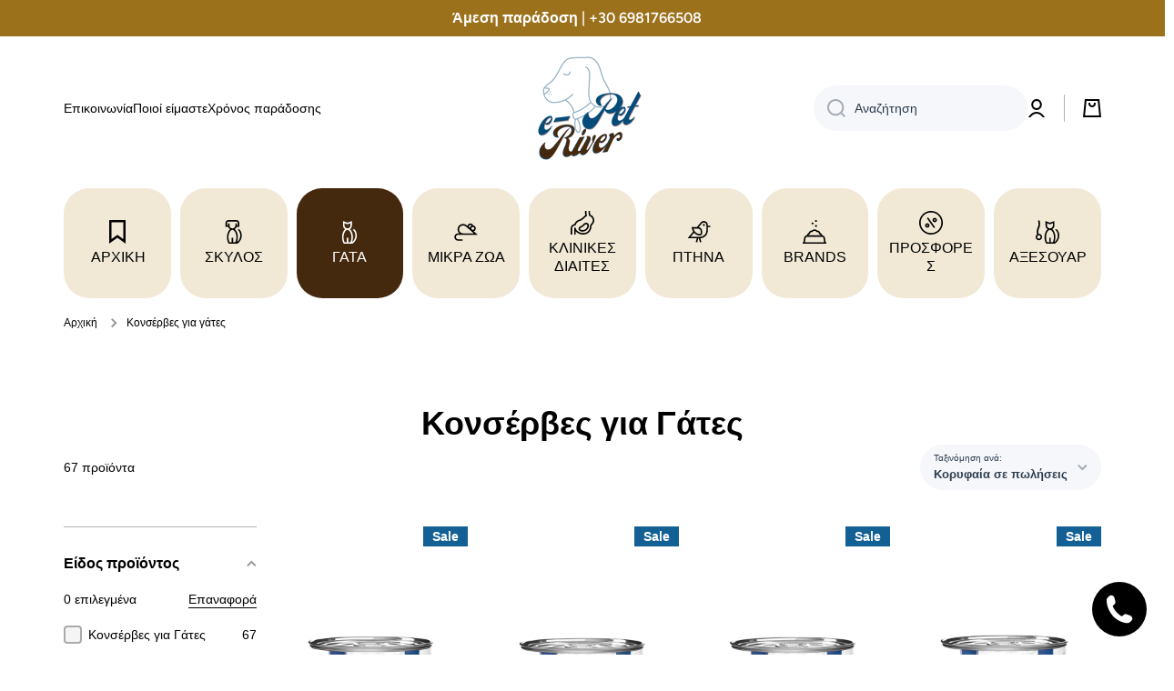

--- FILE ---
content_type: text/html; charset=utf-8
request_url: https://www.e-petriver.gr/collections/%CE%BA%CE%BF%CE%BD%CF%83%CE%AD%CF%81%CE%B2%CE%B5%CF%82-%CE%B3%CE%B9%CE%B1-%CE%B3%CE%AC%CF%84%CE%B5%CF%82
body_size: 53565
content:
<!doctype html>
<html class="no-js" lang="en" data-role="main">
  <head>
	<!-- PANDECTES-GDPR: DO NOT MODIFY AUTO GENERATED CODE BELOW --><script id="pandectes-rules">      window.PandectesSettings = {"store":{"plan":"basic","theme":"Custom theme version 1.0.0","primaryLocale":"en","adminMode":false},"tsPublished":1673976663,"declaration":{"showPurpose":false,"showProvider":false,"showDateGenerated":true},"language":{"languageMode":"Single","fallbackLanguage":"en","languageDetection":"browser","languagesSupported":[]},"texts":{"managed":{"headerText":{"en":"Σεβόμαστε το απόρρητo σας"},"consentText":{"en":"Αυτός ο ιστότοπος χρησιμοποιεί cookies για να διασφαλίσει ότι θα έχετε την καλύτερη εμπειρία."},"dismissButtonText":{"en":"Ok"},"linkText":{"en":"Μάθε περισσότερα"},"imprintText":{"en":"Imprint"},"preferencesButtonText":{"en":"Preferences"},"allowButtonText":{"en":"Αποδέχομαι"},"denyButtonText":{"en":"Aπόρριψη"},"leaveSiteButtonText":{"en":"Leave this site"},"cookiePolicyText":{"en":"Cookie policy"},"preferencesPopupTitleText":{"en":"Manage consent preferences"},"preferencesPopupIntroText":{"en":"We use cookies to optimize website functionality, analyze the performance, and provide personalized experience to you. Some cookies are essential to make the website operate and function correctly. Those cookies cannot be disabled. In this window you can manage your preference of cookies."},"preferencesPopupCloseButtonText":{"en":"Close"},"preferencesPopupAcceptAllButtonText":{"en":"Accept all"},"preferencesPopupRejectAllButtonText":{"en":"Reject all"},"preferencesPopupSaveButtonText":{"en":"Save preferences"},"accessSectionTitleText":{"en":"Data portability"},"accessSectionParagraphText":{"en":"You have the right to request access to your data at any time."},"rectificationSectionTitleText":{"en":"Data Rectification"},"rectificationSectionParagraphText":{"en":"You have the right to request your data to be updated whenever you think it is appropriate."},"erasureSectionTitleText":{"en":"Right to be forgotten"},"erasureSectionParagraphText":{"en":"You have the right to ask all your data to be erased. After that, you will no longer be able to access your account."}},"categories":{"strictlyNecessaryCookiesTitleText":{"en":"Strictly necessary cookies"},"functionalityCookiesTitleText":{"en":"Functional cookies"},"performanceCookiesTitleText":{"en":"Performance cookies"},"targetingCookiesTitleText":{"en":"Targeting cookies"},"unclassifiedCookiesTitleText":{"en":"Unclassified cookies"},"strictlyNecessaryCookiesDescriptionText":{"en":"These cookies are essential in order to enable you to move around the website and use its features, such as accessing secure areas of the website. The website cannot function properly without these cookies."},"functionalityCookiesDescriptionText":{"en":"These cookies enable the site to provide enhanced functionality and personalisation. They may be set by us or by third party providers whose services we have added to our pages. If you do not allow these cookies then some or all of these services may not function properly."},"performanceCookiesDescriptionText":{"en":"These cookies enable us to monitor and improve the performance of our website. For example, they allow us to count visits, identify traffic sources and see which parts of the site are most popular."},"targetingCookiesDescriptionText":{"en":"These cookies may be set through our site by our advertising partners. They may be used by those companies to build a profile of your interests and show you relevant adverts on other sites.    They do not store directly personal information, but are based on uniquely identifying your browser and internet device. If you do not allow these cookies, you will experience less targeted advertising."},"unclassifiedCookiesDescriptionText":{"en":"Unclassified cookies are cookies that we are in the process of classifying, together with the providers of individual cookies."}},"auto":{"declName":{"en":"Name"},"declPath":{"en":"Path"},"declType":{"en":"Type"},"declDomain":{"en":"Domain"},"declPurpose":{"en":"Purpose"},"declProvider":{"en":"Provider"},"declRetention":{"en":"Retention"},"declFirstParty":{"en":"First-party"},"declThirdParty":{"en":"Third-party"},"cookiesDetailsText":{"en":"Cookies details"},"preferencesPopupAlwaysAllowedText":{"en":"Always allowed"},"submitButton":{"en":"Submit"},"submittingButton":{"en":"Submitting..."},"cancelButton":{"en":"Cancel"},"guestsSupportInfoText":{"en":"Please login with your customer account to further proceed."},"guestsSupportEmailPlaceholder":{"en":"E-mail address"},"guestsSupportEmailValidationError":{"en":"Email is not valid"},"guestsSupportEmailSuccessTitle":{"en":"Thank you for your request"},"guestsSupportEmailFailureTitle":{"en":"A problem occurred"},"guestsSupportEmailSuccessMessage":{"en":"If you are registered as a customer of this store, you will soon receive an email with instructions on how to proceed."},"guestsSupportEmailFailureMessage":{"en":"Your request was not submitted. Please try again and if problem persists, contact store owner for assistance."},"confirmationSuccessTitle":{"en":"Your request is verified"},"confirmationFailureTitle":{"en":"A problem occurred"},"confirmationSuccessMessage":{"en":"We will soon get back to you as to your request."},"confirmationFailureMessage":{"en":"Your request was not verified. Please try again and if problem persists, contact store owner for assistance"},"consentSectionTitleText":{"en":"Your cookie consent"},"consentSectionNoConsentText":{"en":"You have not consented to the cookies policy of this website."},"consentSectionConsentedText":{"en":"You consented to the cookies policy of this website on"},"consentStatus":{"en":"Consent preference"},"consentDate":{"en":"Consent date"},"consentId":{"en":"Consent ID"},"consentSectionChangeConsentActionText":{"en":"Change consent preference"},"accessSectionGDPRRequestsActionText":{"en":"Data subject requests"},"accessSectionAccountInfoActionText":{"en":"Personal data"},"accessSectionOrdersRecordsActionText":{"en":"Orders"},"accessSectionDownloadReportActionText":{"en":"Request export"},"rectificationCommentPlaceholder":{"en":"Describe what you want to be updated"},"rectificationCommentValidationError":{"en":"Comment is required"},"rectificationSectionEditAccountActionText":{"en":"Request an update"},"erasureSectionRequestDeletionActionText":{"en":"Request personal data deletion"}}},"library":{"previewMode":false,"fadeInTimeout":0,"defaultBlocked":7,"showLink":true,"showImprintLink":false,"enabled":true,"cookie":{"name":"_pandectes_gdpr","expiryDays":365,"secure":true},"dismissOnScroll":false,"dismissOnWindowClick":false,"dismissOnTimeout":false,"palette":{"popup":{"background":"#FFFFFF","backgroundForCalculations":{"a":1,"b":255,"g":255,"r":255},"text":"#000000"},"button":{"background":"#000000","backgroundForCalculations":{"a":1,"b":0,"g":0,"r":0},"text":"#FFFFFF","textForCalculation":{"a":1,"b":255,"g":255,"r":255},"border":"transparent"}},"content":{"href":"https://potamospetshop.myshopify.com/pages/όροι-χρήσης","imprintHref":"/","close":"&#10005;","target":"","logo":"<img class=\"cc-banner-logo\" height=\"40\" width=\"40\" src=\"https://cdn.shopify.com/s/files/1/0702/8257/6157/t/3/assets/pandectes-logo.png?v=1673976110\" alt=\"PET RIVER\" />"},"window":"<div role=\"dialog\" aria-live=\"polite\" aria-label=\"cookieconsent\" aria-describedby=\"cookieconsent:desc\" id=\"pandectes-banner\" class=\"cc-window-wrapper cc-popup-wrapper\"><div class=\"pd-cookie-banner-window cc-window {{classes}}\"><!--googleoff: all-->{{children}}<!--googleon: all--></div></div>","compliance":{"opt-both":"<div class=\"cc-compliance cc-highlight\">{{deny}}{{allow}}</div>"},"type":"opt-both","layouts":{"basic":"{{logo}}{{messagelink}}{{compliance}}{{close}}"},"position":"popup","theme":"classic","revokable":false,"animateRevokable":false,"revokableReset":false,"revokableLogoUrl":"https://cdn.shopify.com/s/files/1/0702/8257/6157/t/3/assets/pandectes-reopen-logo.png?v=1673976111","revokablePlacement":"bottom-left","revokableMarginHorizontal":15,"revokableMarginVertical":15,"static":false,"autoAttach":true,"hasTransition":false,"blacklistPage":[""]},"geolocation":{"brOnly":false,"caOnly":false,"euOnly":false,"jpOnly":false,"thOnly":false,"canadaOnly":false,"globalVisibility":true},"dsr":{"guestsSupport":false,"accessSectionDownloadReportAuto":false},"banner":{"resetTs":1673976109,"extraCss":"        .cc-banner-logo {max-width: 24em!important;}    @media(min-width: 768px) {.cc-window.cc-floating{max-width: 24em!important;width: 24em!important;}}    .cc-message, .cc-header, .cc-logo {text-align: center}    .cc-window-wrapper{z-index: 2147483647;-webkit-transition: opacity 1s ease;  transition: opacity 1s ease;}    .cc-window{z-index: 2147483647;font-family: inherit;}    .cc-header{font-family: inherit;}    .pd-cp-ui{font-family: inherit; background-color: #FFFFFF;color:#000000;}    .pd-cp-btn{background-color:#000000;color:#FFFFFF!important;}    input + .pd-cp-preferences-slider{background-color: rgba(0, 0, 0, 0.3)}    .pd-cp-scrolling-section::-webkit-scrollbar{background-color: rgba(0, 0, 0, 0.3)}    input:checked + .pd-cp-preferences-slider{background-color: rgba(0, 0, 0, 1)}    .pd-cp-scrolling-section::-webkit-scrollbar-thumb {background-color: rgba(0, 0, 0, 1)}    .pd-cp-ui-close{color:#000000;}    .pd-cp-preferences-slider:before{background-color: #FFFFFF}    .pd-cp-title:before {border-color: #000000!important}    .pd-cp-preferences-slider{background-color:#000000}    .pd-cp-toggle{color:#000000!important}    @media(max-width:699px) {.pd-cp-ui-close-top svg {fill: #000000}}    .pd-cp-toggle:hover,.pd-cp-toggle:visited,.pd-cp-toggle:active{color:#000000!important}    .pd-cookie-banner-window {}  ","customJavascript":null,"showPoweredBy":false,"isActive":true,"implicitSavePreferences":false,"cookieIcon":false,"blockBots":false,"showCookiesDetails":true,"cookiesBlockedByDefault":"7","hasTransition":false,"blockingPage":false,"showOnlyLandingPage":false,"leaveSiteUrl":"https://www.google.com","linkRespectStoreLang":false},"cookies":{"0":[{"name":"secure_customer_sig","domain":"potamospetshop.myshopify.com","path":"/","provider":"Shopify","firstParty":true,"retention":"1 year(s)","purpose":{"en":"Used in connection with customer login."}},{"name":"localization","domain":"potamospetshop.myshopify.com","path":"/","provider":"Shopify","firstParty":true,"retention":"1 year(s)","purpose":{"en":"Shopify store localization"}},{"name":"cart_currency","domain":"potamospetshop.myshopify.com","path":"/","provider":"Shopify","firstParty":true,"retention":"14 day(s)","purpose":{"en":"Used in connection with shopping cart."}},{"name":"keep_alive","domain":"potamospetshop.myshopify.com","path":"/","provider":"Shopify","firstParty":true,"retention":"30 minute(s)","purpose":{"en":"Used in connection with buyer localization."}},{"name":"_secure_session_id","domain":"potamospetshop.myshopify.com","path":"/","provider":"Shopify","firstParty":true,"retention":"24 hour(s)","purpose":{"en":"Used in connection with navigation through a storefront."}}],"1":[{"name":"_orig_referrer","domain":".potamospetshop.myshopify.com","path":"/","provider":"Shopify","firstParty":true,"retention":"14 day(s)","purpose":{"en":"Tracks landing pages."}},{"name":"_landing_page","domain":".potamospetshop.myshopify.com","path":"/","provider":"Shopify","firstParty":true,"retention":"14 day(s)","purpose":{"en":"Tracks landing pages."}},{"name":"_s","domain":".potamospetshop.myshopify.com","path":"/","provider":"Shopify","firstParty":true,"retention":"30 minute(s)","purpose":{"en":"Shopify analytics."}},{"name":"_y","domain":".potamospetshop.myshopify.com","path":"/","provider":"Shopify","firstParty":true,"retention":"1 year(s)","purpose":{"en":"Shopify analytics."}},{"name":"_shopify_y","domain":".potamospetshop.myshopify.com","path":"/","provider":"Shopify","firstParty":true,"retention":"1 year(s)","purpose":{"en":"Shopify analytics."}},{"name":"_shopify_s","domain":".potamospetshop.myshopify.com","path":"/","provider":"Shopify","firstParty":true,"retention":"30 minute(s)","purpose":{"en":"Shopify analytics."}}],"2":[],"4":[],"8":[]},"blocker":{"isActive":false,"googleConsentMode":{"id":"","analyticsId":"","isActive":false,"adStorageCategory":4,"analyticsStorageCategory":2,"personalizationStorageCategory":1,"functionalityStorageCategory":1,"customEvent":true,"securityStorageCategory":0,"redactData":true,"urlPassthrough":false},"facebookPixel":{"id":"","isActive":false,"ldu":false},"rakuten":{"isActive":false,"cmp":false,"ccpa":false},"defaultBlocked":7,"patterns":{"whiteList":[],"blackList":{"1":[],"2":[],"4":[],"8":[]},"iframesWhiteList":[],"iframesBlackList":{"1":[],"2":[],"4":[],"8":[]},"beaconsWhiteList":[],"beaconsBlackList":{"1":[],"2":[],"4":[],"8":[]}}}}      !function(){"use strict";window.PandectesRules=window.PandectesRules||{},window.PandectesRules.manualBlacklist={1:[],2:[],4:[]},window.PandectesRules.blacklistedIFrames={1:[],2:[],4:[]},window.PandectesRules.blacklistedCss={1:[],2:[],4:[]},window.PandectesRules.blacklistedBeacons={1:[],2:[],4:[]};var e="javascript/blocked",t="_pandectes_gdpr";function r(e){return new RegExp(e.replace(/[/\\.+?$()]/g,"\\$&").replace("*","(.*)"))}var n=function(e){try{return JSON.parse(e)}catch(e){return!1}},a=function(e){var t=arguments.length>1&&void 0!==arguments[1]?arguments[1]:"log",r=new URLSearchParams(window.location.search);r.get("rules_debug")&&console[t]("PandectesRules: ".concat(e))};function s(e,t){var r=Object.keys(e);if(Object.getOwnPropertySymbols){var n=Object.getOwnPropertySymbols(e);t&&(n=n.filter((function(t){return Object.getOwnPropertyDescriptor(e,t).enumerable}))),r.push.apply(r,n)}return r}function i(e){for(var t=1;t<arguments.length;t++){var r=null!=arguments[t]?arguments[t]:{};t%2?s(Object(r),!0).forEach((function(t){o(e,t,r[t])})):Object.getOwnPropertyDescriptors?Object.defineProperties(e,Object.getOwnPropertyDescriptors(r)):s(Object(r)).forEach((function(t){Object.defineProperty(e,t,Object.getOwnPropertyDescriptor(r,t))}))}return e}function o(e,t,r){return t in e?Object.defineProperty(e,t,{value:r,enumerable:!0,configurable:!0,writable:!0}):e[t]=r,e}function c(e,t){return function(e){if(Array.isArray(e))return e}(e)||function(e,t){var r=null==e?null:"undefined"!=typeof Symbol&&e[Symbol.iterator]||e["@@iterator"];if(null==r)return;var n,a,s=[],i=!0,o=!1;try{for(r=r.call(e);!(i=(n=r.next()).done)&&(s.push(n.value),!t||s.length!==t);i=!0);}catch(e){o=!0,a=e}finally{try{i||null==r.return||r.return()}finally{if(o)throw a}}return s}(e,t)||u(e,t)||function(){throw new TypeError("Invalid attempt to destructure non-iterable instance.\nIn order to be iterable, non-array objects must have a [Symbol.iterator]() method.")}()}function l(e){return function(e){if(Array.isArray(e))return d(e)}(e)||function(e){if("undefined"!=typeof Symbol&&null!=e[Symbol.iterator]||null!=e["@@iterator"])return Array.from(e)}(e)||u(e)||function(){throw new TypeError("Invalid attempt to spread non-iterable instance.\nIn order to be iterable, non-array objects must have a [Symbol.iterator]() method.")}()}function u(e,t){if(e){if("string"==typeof e)return d(e,t);var r=Object.prototype.toString.call(e).slice(8,-1);return"Object"===r&&e.constructor&&(r=e.constructor.name),"Map"===r||"Set"===r?Array.from(e):"Arguments"===r||/^(?:Ui|I)nt(?:8|16|32)(?:Clamped)?Array$/.test(r)?d(e,t):void 0}}function d(e,t){(null==t||t>e.length)&&(t=e.length);for(var r=0,n=new Array(t);r<t;r++)n[r]=e[r];return n}var f="Pandectes"===window.navigator.userAgent;a("userAgent -> ".concat(window.navigator.userAgent.substring(0,50)));var p=function(){var e,r=arguments.length>0&&void 0!==arguments[0]?arguments[0]:t,a="; "+document.cookie,s=a.split("; "+r+"=");if(s.length<2)e={};else{var i=s.pop(),o=i.split(";");e=window.atob(o.shift())}var c=n(e);return!1!==c?c:e}(),g=window.PandectesSettings,h=g.banner.isActive,y=g.blocker.defaultBlocked,b=p&&null!==p.preferences&&void 0!==p.preferences?p.preferences:null,m=h?null===b?y:b:0,v={1:0==(1&m),2:0==(2&m),4:0==(4&m)},w=window.PandectesSettings.blocker.patterns,k=w.blackList,L=w.whiteList,P=w.iframesBlackList,A=w.iframesWhiteList,S=w.beaconsBlackList,C=w.beaconsWhiteList,_={blackList:[],whiteList:[],iframesBlackList:{1:[],2:[],4:[],8:[]},iframesWhiteList:[],beaconsBlackList:{1:[],2:[],4:[],8:[]},beaconsWhiteList:[]};[1,2,4].map((function(e){var t;v[e]||((t=_.blackList).push.apply(t,l(k[e].length?k[e].map(r):[])),_.iframesBlackList[e]=P[e].length?P[e].map(r):[],_.beaconsBlackList[e]=S[e].length?S[e].map(r):[])})),_.whiteList=L.length?L.map(r):[],_.iframesWhiteList=A.length?A.map(r):[],_.beaconsWhiteList=C.length?C.map(r):[];var B={scripts:[],iframes:{1:[],2:[],4:[]},beacons:{1:[],2:[],4:[]},css:{1:[],2:[],4:[]}},E=function(t,r){return t&&(!r||r!==e)&&(!_.blackList||_.blackList.some((function(e){return e.test(t)})))&&(!_.whiteList||_.whiteList.every((function(e){return!e.test(t)})))},O=function(e){var t=e.getAttribute("src");return _.blackList&&_.blackList.every((function(e){return!e.test(t)}))||_.whiteList&&_.whiteList.some((function(e){return e.test(t)}))},I=function(e,t){var r=_.iframesBlackList[t],n=_.iframesWhiteList;return e&&(!r||r.some((function(t){return t.test(e)})))&&(!n||n.every((function(t){return!t.test(e)})))},j=function(e,t){var r=_.beaconsBlackList[t],n=_.beaconsWhiteList;return e&&(!r||r.some((function(t){return t.test(e)})))&&(!n||n.every((function(t){return!t.test(e)})))},R=new MutationObserver((function(e){for(var t=0;t<e.length;t++)for(var r=e[t].addedNodes,n=0;n<r.length;n++){var a=r[n],s=a.dataset&&a.dataset.cookiecategory;if(1===a.nodeType&&"LINK"===a.tagName){var i=a.dataset&&a.dataset.href;if(i&&s)switch(s){case"functionality":case"C0001":B.css[1].push(i);break;case"performance":case"C0002":B.css[2].push(i);break;case"targeting":case"C0003":B.css[4].push(i)}}}})),x=new MutationObserver((function(t){for(var r=0;r<t.length;r++)for(var n=t[r].addedNodes,a=function(t){var r=n[t],a=r.src||r.dataset&&r.dataset.src,s=r.dataset&&r.dataset.cookiecategory;if(1===r.nodeType&&"IFRAME"===r.tagName){if(a){var i=!1;I(a,1)||"functionality"===s||"C0001"===s?(i=!0,B.iframes[1].push(a)):I(a,2)||"performance"===s||"C0002"===s?(i=!0,B.iframes[2].push(a)):(I(a,4)||"targeting"===s||"C0003"===s)&&(i=!0,B.iframes[4].push(a)),i&&(r.removeAttribute("src"),r.setAttribute("data-src",a))}}else if(1===r.nodeType&&"IMG"===r.tagName){if(a){var o=!1;j(a,1)?(o=!0,B.beacons[1].push(a)):j(a,2)?(o=!0,B.beacons[2].push(a)):j(a,4)&&(o=!0,B.beacons[4].push(a)),o&&(r.removeAttribute("src"),r.setAttribute("data-src",a))}}else if(1===r.nodeType&&"LINK"===r.tagName){var c=r.dataset&&r.dataset.href;if(c&&s)switch(s){case"functionality":case"C0001":B.css[1].push(c);break;case"performance":case"C0002":B.css[2].push(c);break;case"targeting":case"C0003":B.css[4].push(c)}}else if(1===r.nodeType&&"SCRIPT"===r.tagName){var l=r.type,u=!1;if(E(a,l))u=!0;else if(a&&s)switch(s){case"functionality":case"C0001":u=!0,window.PandectesRules.manualBlacklist[1].push(a);break;case"performance":case"C0002":u=!0,window.PandectesRules.manualBlacklist[2].push(a);break;case"targeting":case"C0003":u=!0,window.PandectesRules.manualBlacklist[4].push(a)}if(u){B.scripts.push([r,l]),r.type=e;r.addEventListener("beforescriptexecute",(function t(n){r.getAttribute("type")===e&&n.preventDefault(),r.removeEventListener("beforescriptexecute",t)})),r.parentElement&&r.parentElement.removeChild(r)}}},s=0;s<n.length;s++)a(s)})),T=document.createElement,N={src:Object.getOwnPropertyDescriptor(HTMLScriptElement.prototype,"src"),type:Object.getOwnPropertyDescriptor(HTMLScriptElement.prototype,"type")};window.PandectesRules.unblockCss=function(e){var t=B.css[e]||[];t.length&&a("Unblocking CSS for ".concat(e)),t.forEach((function(e){var t=document.querySelector('link[data-href^="'.concat(e,'"]'));t.removeAttribute("data-href"),t.href=e})),B.css[e]=[]},window.PandectesRules.unblockIFrames=function(e){var t=B.iframes[e]||[];t.length&&a("Unblocking IFrames for ".concat(e)),_.iframesBlackList[e]=[],t.forEach((function(e){var t=document.querySelector('iframe[data-src^="'.concat(e,'"]'));t.removeAttribute("data-src"),t.src=e})),B.iframes[e]=[]},window.PandectesRules.unblockBeacons=function(e){var t=B.beacons[e]||[];t.length&&a("Unblocking Beacons for ".concat(e)),_.beaconsBlackList[e]=[],t.forEach((function(e){var t=document.querySelector('img[data-src^="'.concat(e,'"]'));t.removeAttribute("data-src"),t.src=e})),B.beacons[e]=[]},window.PandectesRules.unblock=function(t){t.length<1?(_.blackList=[],_.whiteList=[],_.iframesBlackList=[],_.iframesWhiteList=[]):(_.blackList&&(_.blackList=_.blackList.filter((function(e){return t.every((function(t){return"string"==typeof t?!e.test(t):t instanceof RegExp?e.toString()!==t.toString():void 0}))}))),_.whiteList&&(_.whiteList=[].concat(l(_.whiteList),l(t.map((function(e){if("string"==typeof e){var t=".*"+r(e)+".*";if(_.whiteList.every((function(e){return e.toString()!==t.toString()})))return new RegExp(t)}else if(e instanceof RegExp&&_.whiteList.every((function(t){return t.toString()!==e.toString()})))return e;return null})).filter(Boolean)))));for(var n=document.querySelectorAll('script[type="'.concat(e,'"]')),s=0;s<n.length;s++){var i=n[s];O(i)&&(B.scripts.push([i,"application/javascript"]),i.parentElement.removeChild(i))}var o=0;l(B.scripts).forEach((function(e,t){var r=c(e,2),n=r[0],a=r[1];if(O(n)){for(var s=document.createElement("script"),i=0;i<n.attributes.length;i++){var l=n.attributes[i];"src"!==l.name&&"type"!==l.name&&s.setAttribute(l.name,n.attributes[i].value)}s.setAttribute("src",n.src),s.setAttribute("type",a||"application/javascript"),document.head.appendChild(s),B.scripts.splice(t-o,1),o++}})),0==_.blackList.length&&0===_.iframesBlackList[1].length&&0===_.iframesBlackList[2].length&&0===_.iframesBlackList[4].length&&0===_.beaconsBlackList[1].length&&0===_.beaconsBlackList[2].length&&0===_.beaconsBlackList[4].length&&(a("Disconnecting observers"),x.disconnect(),R.disconnect())};var D=setInterval((function(){window.Shopify&&(clearInterval(D),window.Shopify.loadFeatures&&window.Shopify.loadFeatures([{name:"consent-tracking-api",version:"0.1"}],(function(e){e?a("CustomerPrivacy API -> failed to load","warning"):(a("CustomerPrivacy API -> loaded successfully"),f&&window.Shopify.customerPrivacy.setTrackingConsent(!0,(function(e){e&&e.error&&a("CustomerPrivacy API -> failed to allow tracking","error"),a("CustomerPrivacy API -> tracking allowed")})))})))}),10),M=window.PandectesSettings,W=M.banner.isActive,z=M.blocker.googleConsentMode,F=z.isActive,U=z.customEvent,q=z.redactData,H=z.urlPassthrough,$=z.adStorageCategory,G=z.analyticsStorageCategory,K=z.functionalityStorageCategory,J=z.personalizationStorageCategory,Y=z.securityStorageCategory;function Q(){window.dataLayer.push(arguments)}window.dataLayer=window.dataLayer||[];var V,X,Z={hasInitialized:!1,ads_data_redaction:!1,url_passthrough:!1,storage:{ad_storage:"granted",analytics_storage:"granted",functionality_storage:"granted",personalization_storage:"granted",security_storage:"granted",wait_for_update:500}};if(W&&F){var ee=0==(m&$)?"granted":"denied",te=0==(m&G)?"granted":"denied",re=0==(m&K)?"granted":"denied",ne=0==(m&J)?"granted":"denied",ae=0==(m&Y)?"granted":"denied";Z.hasInitialized=!0,Z.ads_data_redaction="denied"===ee&&q,Z.url_passthrough=H,Z.storage.ad_storage=ee,Z.storage.analytics_storage=te,Z.storage.functionality_storage=re,Z.storage.personalization_storage=ne,Z.storage.security_storage=ae,Z.ads_data_redaction&&Q("set","ads_data_redaction",Z.ads_data_redaction),Z.url_passthrough&&Q("set","url_passthrough",Z.url_passthrough),Q("consent","default",Z.storage),U&&(null===b||/\/checkouts\//.test(window.location.pathname))&&(X=7===(V=m)?"deny":0===V?"allow":"mixed",window.dataLayer.push({event:"Pandectes_Consent_Update",pandectes_status:X,pandectes_categories:{C000:"allow",C001:v[1]?"allow":"deny",C002:v[2]?"allow":"deny",C003:v[4]?"allow":"deny"}})),a("Google consent mode initialized")}window.PandectesRules.gcm=Z;var se=window.PandectesSettings,ie=se.banner.isActive,oe=se.blocker.isActive;a("Blocker -> "+(oe?"Active":"Inactive")),a("Banner -> "+(ie?"Active":"Inactive")),a("ActualPrefs -> "+m);var ce=null===b&&/\/checkouts\//.test(window.location.pathname);0!==m&&!1===f&&oe&&!ce?(a("Blocker will execute"),document.createElement=function(){for(var t=arguments.length,r=new Array(t),n=0;n<t;n++)r[n]=arguments[n];if("script"!==r[0].toLowerCase())return T.bind?T.bind(document).apply(void 0,r):T;var a=T.bind(document).apply(void 0,r);try{Object.defineProperties(a,{src:i(i({},N.src),{},{set:function(t){E(t,a.type)&&N.type.set.call(this,e),N.src.set.call(this,t)}}),type:i(i({},N.type),{},{get:function(){var t=N.type.get.call(this);return t===e||E(this.src,t)?null:t},set:function(t){var r=E(a.src,a.type)?e:t;N.type.set.call(this,r)}})}),a.setAttribute=function(t,r){if("type"===t){var n=E(a.src,a.type)?e:r;N.type.set.call(a,n)}else"src"===t?(E(r,a.type)&&N.type.set.call(a,e),N.src.set.call(a,r)):HTMLScriptElement.prototype.setAttribute.call(a,t,r)}}catch(e){console.warn("Yett: unable to prevent script execution for script src ",a.src,".\n",'A likely cause would be because you are using a third-party browser extension that monkey patches the "document.createElement" function.')}return a},x.observe(document.documentElement,{childList:!0,subtree:!0}),R.observe(document.documentElement,{childList:!0,subtree:!0})):a("Blocker will not execute")}();
</script>
    <meta charset="utf-8">
    <meta http-equiv="X-UA-Compatible" content="IE=edge">
    <meta name="viewport" content="width=device-width,initial-scale=1">
    <meta name="theme-color" content="">
    <link rel="canonical" href="https://www.e-petriver.gr/collections/%ce%ba%ce%bf%ce%bd%cf%83%ce%ad%cf%81%ce%b2%ce%b5%cf%82-%ce%b3%ce%b9%ce%b1-%ce%b3%ce%ac%cf%84%ce%b5%cf%82">
    <link rel="preconnect" href="https://cdn.shopify.com" crossorigin><link rel="icon" type="image/png" href="//www.e-petriver.gr/cdn/shop/files/Pet_900_x_628_px_3_32x32.png?v=1674052622"><link rel="preconnect" href="https://fonts.shopifycdn.com" crossorigin><title>
      Κονσέρβες για Γάτες
 &ndash; e-petriver.gr</title>

    

    

<meta property="og:site_name" content="e-petriver.gr">
<meta property="og:url" content="https://www.e-petriver.gr/collections/%ce%ba%ce%bf%ce%bd%cf%83%ce%ad%cf%81%ce%b2%ce%b5%cf%82-%ce%b3%ce%b9%ce%b1-%ce%b3%ce%ac%cf%84%ce%b5%cf%82">
<meta property="og:title" content="Κονσέρβες για Γάτες">
<meta property="og:type" content="website">
<meta property="og:description" content="Η Μεγαλύτερη Ποικιλία σε Τροφές και Αξεσουάρ για τα Κατοικίδια σας | e-petriver.gr . Βρες 5000+ Προϊόντα! Φροντίστε το Κατοικίδιο σας σωστά και ολοκληρωμένα."><meta property="og:image" content="http://www.e-petriver.gr/cdn/shop/files/Pet_900_x_628_px_3.png?height=628&pad_color=fff&v=1674052622&width=1200">
  <meta property="og:image:secure_url" content="https://www.e-petriver.gr/cdn/shop/files/Pet_900_x_628_px_3.png?height=628&pad_color=fff&v=1674052622&width=1200">
  <meta property="og:image:width" content="1200">
  <meta property="og:image:height" content="628"><meta name="twitter:card" content="summary_large_image">
<meta name="twitter:title" content="Κονσέρβες για Γάτες">
<meta name="twitter:description" content="Η Μεγαλύτερη Ποικιλία σε Τροφές και Αξεσουάρ για τα Κατοικίδια σας | e-petriver.gr . Βρες 5000+ Προϊόντα! Φροντίστε το Κατοικίδιο σας σωστά και ολοκληρωμένα.">
    
    <script src="//www.e-petriver.gr/cdn/shop/t/3/assets/global.js?v=23145998243451645621673564663" defer="defer"></script>
    
    <script>window.performance && window.performance.mark && window.performance.mark('shopify.content_for_header.start');</script><meta name="google-site-verification" content="8WpyFl8BAyyhxy9xkI-CZaGHRtMr0Qk2n6vdfW1b-BM">
<meta id="shopify-digital-wallet" name="shopify-digital-wallet" content="/70282576157/digital_wallets/dialog">
<meta name="shopify-checkout-api-token" content="9f35477dc6aab62e2eedce8377e53af6">
<meta id="in-context-paypal-metadata" data-shop-id="70282576157" data-venmo-supported="false" data-environment="production" data-locale="en_US" data-paypal-v4="true" data-currency="EUR">
<link rel="alternate" type="application/atom+xml" title="Feed" href="/collections/%CE%BA%CE%BF%CE%BD%CF%83%CE%AD%CF%81%CE%B2%CE%B5%CF%82-%CE%B3%CE%B9%CE%B1-%CE%B3%CE%AC%CF%84%CE%B5%CF%82.atom" />
<link rel="next" href="/collections/%CE%BA%CE%BF%CE%BD%CF%83%CE%AD%CF%81%CE%B2%CE%B5%CF%82-%CE%B3%CE%B9%CE%B1-%CE%B3%CE%AC%CF%84%CE%B5%CF%82?page=2">
<link rel="alternate" type="application/json+oembed" href="https://www.e-petriver.gr/collections/%ce%ba%ce%bf%ce%bd%cf%83%ce%ad%cf%81%ce%b2%ce%b5%cf%82-%ce%b3%ce%b9%ce%b1-%ce%b3%ce%ac%cf%84%ce%b5%cf%82.oembed">
<script async="async" src="/checkouts/internal/preloads.js?locale=en-GR"></script>
<script id="shopify-features" type="application/json">{"accessToken":"9f35477dc6aab62e2eedce8377e53af6","betas":["rich-media-storefront-analytics"],"domain":"www.e-petriver.gr","predictiveSearch":true,"shopId":70282576157,"locale":"en"}</script>
<script>var Shopify = Shopify || {};
Shopify.shop = "potamospetshop.myshopify.com";
Shopify.locale = "en";
Shopify.currency = {"active":"EUR","rate":"1.0"};
Shopify.country = "GR";
Shopify.theme = {"name":"Custom theme version 1.0.0","id":141540229405,"schema_name":"pet","schema_version":"1.4.2","theme_store_id":null,"role":"main"};
Shopify.theme.handle = "null";
Shopify.theme.style = {"id":null,"handle":null};
Shopify.cdnHost = "www.e-petriver.gr/cdn";
Shopify.routes = Shopify.routes || {};
Shopify.routes.root = "/";</script>
<script type="module">!function(o){(o.Shopify=o.Shopify||{}).modules=!0}(window);</script>
<script>!function(o){function n(){var o=[];function n(){o.push(Array.prototype.slice.apply(arguments))}return n.q=o,n}var t=o.Shopify=o.Shopify||{};t.loadFeatures=n(),t.autoloadFeatures=n()}(window);</script>
<script id="shop-js-analytics" type="application/json">{"pageType":"collection"}</script>
<script defer="defer" async type="module" src="//www.e-petriver.gr/cdn/shopifycloud/shop-js/modules/v2/client.init-shop-cart-sync_COMZFrEa.en.esm.js"></script>
<script defer="defer" async type="module" src="//www.e-petriver.gr/cdn/shopifycloud/shop-js/modules/v2/chunk.common_CdXrxk3f.esm.js"></script>
<script type="module">
  await import("//www.e-petriver.gr/cdn/shopifycloud/shop-js/modules/v2/client.init-shop-cart-sync_COMZFrEa.en.esm.js");
await import("//www.e-petriver.gr/cdn/shopifycloud/shop-js/modules/v2/chunk.common_CdXrxk3f.esm.js");

  window.Shopify.SignInWithShop?.initShopCartSync?.({"fedCMEnabled":true,"windoidEnabled":true});

</script>
<script>(function() {
  var isLoaded = false;
  function asyncLoad() {
    if (isLoaded) return;
    isLoaded = true;
    var urls = ["https:\/\/worldphoneize.app\/js\/v1.js?shop=potamospetshop.myshopify.com","https:\/\/cdn.shopify.com\/s\/files\/1\/2233\/5399\/t\/1\/assets\/trust_hero_70282576157.js?v=1673960051\u0026shop=potamospetshop.myshopify.com","\/\/cdn.shopify.com\/proxy\/541a0c66ee25adc014ae76f03a938abad7eaf0152d0e5ad3248d1f6f35119055\/s.pandect.es\/scripts\/pandectes-core.js?shop=potamospetshop.myshopify.com\u0026sp-cache-control=cHVibGljLCBtYXgtYWdlPTkwMA","https:\/\/s3.eu-west-1.amazonaws.com\/production-klarna-il-shopify-osm\/a6c5e37d3b587ca7438f15aa90b429b47085a035\/potamospetshop.myshopify.com-1708628274764.js?shop=potamospetshop.myshopify.com"];
    for (var i = 0; i < urls.length; i++) {
      var s = document.createElement('script');
      s.type = 'text/javascript';
      s.async = true;
      s.src = urls[i];
      var x = document.getElementsByTagName('script')[0];
      x.parentNode.insertBefore(s, x);
    }
  };
  if(window.attachEvent) {
    window.attachEvent('onload', asyncLoad);
  } else {
    window.addEventListener('load', asyncLoad, false);
  }
})();</script>
<script id="__st">var __st={"a":70282576157,"offset":7200,"reqid":"78158bfd-9402-4f8d-b510-09bcf11916f2-1763183166","pageurl":"www.e-petriver.gr\/collections\/%CE%BA%CE%BF%CE%BD%CF%83%CE%AD%CF%81%CE%B2%CE%B5%CF%82-%CE%B3%CE%B9%CE%B1-%CE%B3%CE%AC%CF%84%CE%B5%CF%82","u":"27a6a8a747c3","p":"collection","rtyp":"collection","rid":433411784989};</script>
<script>window.ShopifyPaypalV4VisibilityTracking = true;</script>
<script id="captcha-bootstrap">!function(){'use strict';const t='contact',e='account',n='new_comment',o=[[t,t],['blogs',n],['comments',n],[t,'customer']],c=[[e,'customer_login'],[e,'guest_login'],[e,'recover_customer_password'],[e,'create_customer']],r=t=>t.map((([t,e])=>`form[action*='/${t}']:not([data-nocaptcha='true']) input[name='form_type'][value='${e}']`)).join(','),a=t=>()=>t?[...document.querySelectorAll(t)].map((t=>t.form)):[];function s(){const t=[...o],e=r(t);return a(e)}const i='password',u='form_key',d=['recaptcha-v3-token','g-recaptcha-response','h-captcha-response',i],f=()=>{try{return window.sessionStorage}catch{return}},m='__shopify_v',_=t=>t.elements[u];function p(t,e,n=!1){try{const o=window.sessionStorage,c=JSON.parse(o.getItem(e)),{data:r}=function(t){const{data:e,action:n}=t;return t[m]||n?{data:e,action:n}:{data:t,action:n}}(c);for(const[e,n]of Object.entries(r))t.elements[e]&&(t.elements[e].value=n);n&&o.removeItem(e)}catch(o){console.error('form repopulation failed',{error:o})}}const l='form_type',E='cptcha';function T(t){t.dataset[E]=!0}const w=window,h=w.document,L='Shopify',v='ce_forms',y='captcha';let A=!1;((t,e)=>{const n=(g='f06e6c50-85a8-45c8-87d0-21a2b65856fe',I='https://cdn.shopify.com/shopifycloud/storefront-forms-hcaptcha/ce_storefront_forms_captcha_hcaptcha.v1.5.2.iife.js',D={infoText:'Protected by hCaptcha',privacyText:'Privacy',termsText:'Terms'},(t,e,n)=>{const o=w[L][v],c=o.bindForm;if(c)return c(t,g,e,D).then(n);var r;o.q.push([[t,g,e,D],n]),r=I,A||(h.body.append(Object.assign(h.createElement('script'),{id:'captcha-provider',async:!0,src:r})),A=!0)});var g,I,D;w[L]=w[L]||{},w[L][v]=w[L][v]||{},w[L][v].q=[],w[L][y]=w[L][y]||{},w[L][y].protect=function(t,e){n(t,void 0,e),T(t)},Object.freeze(w[L][y]),function(t,e,n,w,h,L){const[v,y,A,g]=function(t,e,n){const i=e?o:[],u=t?c:[],d=[...i,...u],f=r(d),m=r(i),_=r(d.filter((([t,e])=>n.includes(e))));return[a(f),a(m),a(_),s()]}(w,h,L),I=t=>{const e=t.target;return e instanceof HTMLFormElement?e:e&&e.form},D=t=>v().includes(t);t.addEventListener('submit',(t=>{const e=I(t);if(!e)return;const n=D(e)&&!e.dataset.hcaptchaBound&&!e.dataset.recaptchaBound,o=_(e),c=g().includes(e)&&(!o||!o.value);(n||c)&&t.preventDefault(),c&&!n&&(function(t){try{if(!f())return;!function(t){const e=f();if(!e)return;const n=_(t);if(!n)return;const o=n.value;o&&e.removeItem(o)}(t);const e=Array.from(Array(32),(()=>Math.random().toString(36)[2])).join('');!function(t,e){_(t)||t.append(Object.assign(document.createElement('input'),{type:'hidden',name:u})),t.elements[u].value=e}(t,e),function(t,e){const n=f();if(!n)return;const o=[...t.querySelectorAll(`input[type='${i}']`)].map((({name:t})=>t)),c=[...d,...o],r={};for(const[a,s]of new FormData(t).entries())c.includes(a)||(r[a]=s);n.setItem(e,JSON.stringify({[m]:1,action:t.action,data:r}))}(t,e)}catch(e){console.error('failed to persist form',e)}}(e),e.submit())}));const S=(t,e)=>{t&&!t.dataset[E]&&(n(t,e.some((e=>e===t))),T(t))};for(const o of['focusin','change'])t.addEventListener(o,(t=>{const e=I(t);D(e)&&S(e,y())}));const B=e.get('form_key'),M=e.get(l),P=B&&M;t.addEventListener('DOMContentLoaded',(()=>{const t=y();if(P)for(const e of t)e.elements[l].value===M&&p(e,B);[...new Set([...A(),...v().filter((t=>'true'===t.dataset.shopifyCaptcha))])].forEach((e=>S(e,t)))}))}(h,new URLSearchParams(w.location.search),n,t,e,['guest_login'])})(!0,!0)}();</script>
<script integrity="sha256-52AcMU7V7pcBOXWImdc/TAGTFKeNjmkeM1Pvks/DTgc=" data-source-attribution="shopify.loadfeatures" defer="defer" src="//www.e-petriver.gr/cdn/shopifycloud/storefront/assets/storefront/load_feature-81c60534.js" crossorigin="anonymous"></script>
<script data-source-attribution="shopify.dynamic_checkout.dynamic.init">var Shopify=Shopify||{};Shopify.PaymentButton=Shopify.PaymentButton||{isStorefrontPortableWallets:!0,init:function(){window.Shopify.PaymentButton.init=function(){};var t=document.createElement("script");t.src="https://www.e-petriver.gr/cdn/shopifycloud/portable-wallets/latest/portable-wallets.en.js",t.type="module",document.head.appendChild(t)}};
</script>
<script data-source-attribution="shopify.dynamic_checkout.buyer_consent">
  function portableWalletsHideBuyerConsent(e){var t=document.getElementById("shopify-buyer-consent"),n=document.getElementById("shopify-subscription-policy-button");t&&n&&(t.classList.add("hidden"),t.setAttribute("aria-hidden","true"),n.removeEventListener("click",e))}function portableWalletsShowBuyerConsent(e){var t=document.getElementById("shopify-buyer-consent"),n=document.getElementById("shopify-subscription-policy-button");t&&n&&(t.classList.remove("hidden"),t.removeAttribute("aria-hidden"),n.addEventListener("click",e))}window.Shopify?.PaymentButton&&(window.Shopify.PaymentButton.hideBuyerConsent=portableWalletsHideBuyerConsent,window.Shopify.PaymentButton.showBuyerConsent=portableWalletsShowBuyerConsent);
</script>
<script data-source-attribution="shopify.dynamic_checkout.cart.bootstrap">document.addEventListener("DOMContentLoaded",(function(){function t(){return document.querySelector("shopify-accelerated-checkout-cart, shopify-accelerated-checkout")}if(t())Shopify.PaymentButton.init();else{new MutationObserver((function(e,n){t()&&(Shopify.PaymentButton.init(),n.disconnect())})).observe(document.body,{childList:!0,subtree:!0})}}));
</script>
<link id="shopify-accelerated-checkout-styles" rel="stylesheet" media="screen" href="https://www.e-petriver.gr/cdn/shopifycloud/portable-wallets/latest/accelerated-checkout-backwards-compat.css" crossorigin="anonymous">
<style id="shopify-accelerated-checkout-cart">
        #shopify-buyer-consent {
  margin-top: 1em;
  display: inline-block;
  width: 100%;
}

#shopify-buyer-consent.hidden {
  display: none;
}

#shopify-subscription-policy-button {
  background: none;
  border: none;
  padding: 0;
  text-decoration: underline;
  font-size: inherit;
  cursor: pointer;
}

#shopify-subscription-policy-button::before {
  box-shadow: none;
}

      </style>
<script id="sections-script" data-sections="main-collection-product-grid,footer" defer="defer" src="//www.e-petriver.gr/cdn/shop/t/3/compiled_assets/scripts.js?757"></script>
<script>window.performance && window.performance.mark && window.performance.mark('shopify.content_for_header.end');</script>

    
    <style data-shopify>    
      

      

      
      @font-face {
  font-family: Figtree;
  font-weight: 600;
  font-style: normal;
  font-display: swap;
  src: url("//www.e-petriver.gr/cdn/fonts/figtree/figtree_n6.9d1ea52bb49a0a86cfd1b0383d00f83d3fcc14de.woff2") format("woff2"),
       url("//www.e-petriver.gr/cdn/fonts/figtree/figtree_n6.f0fcdea525a0e47b2ae4ab645832a8e8a96d31d3.woff") format("woff");
}

    
      :root {
    	--duration-short: .2s;
        --duration-medium: .3s;
    	--duration-large: .5s;
    	--animation-bezier: ease;
    	--zoom-animation-bezier: cubic-bezier(.15,.75,.5,1);
    
        --animation-type: cubic-bezier(0, 0, 0.3, 1);
        --animation-time: .5s;

        --product-thumbnail_move-up: 0.35s;
        --product-thumbnail_move-up_type: linear;
        --product-thumbnail-button_opacity_hover: 0.15s;
        --product-thumbnail-button_opacity_over: 0.3s;
        --product-thumbnail-button_opacity_type: linear;
        --product-thumbnail-button_move: 0.35s;
        --product-thumbnail-button_move_type: linear;

        --font-heading-family: Figtree, sans-serif;
        --font-heading-style: normal;
        --font-heading-weight: 600;
    
        --font-body-family: "system_ui", -apple-system, 'Segoe UI', Roboto, 'Helvetica Neue', 'Noto Sans', 'Liberation Sans', Arial, sans-serif, 'Apple Color Emoji', 'Segoe UI Emoji', 'Segoe UI Symbol', 'Noto Color Emoji';
        --font-body-style: normal;
        --font-body-weight: 400;
    	--font-body-bold-weight: bold;
    	--font-button-weight: 400;
    
    	--font-heading-scale: 1.0;
        --font-body-scale: 1.0;
    
        --font-body-size: calc(16px * var(--font-body-scale));
        --font-body-line-height: 130%;
        --font-body2-size: calc(14px * var(--font-body-scale));
        --font-body2-line-height: 130%;
        --font-body3-size: calc(12px * var(--font-body-scale));
        --font-body3-line-height: 130%;
        --font-body4-size: calc(10px * var(--font-body-scale));
        --font-body4-line-height: 130%;

        --color-body-background: #ffffff;
        --color-secondary-background: #f9d5dd;
      	--color-section-background: var(--color-secondary-background);--color-simple-dropdown: #ffffff;
    	--color-vertical-menu-dropdown: #ffffff;

        --color-base:#000000;
    	--color-base-rgb: 0, 0, 0;
        --color-accent:#009f9f;
        --color-subheading: var(--color-accent);
        --color-text-link:#0568d6;

        --color-price: #000000;
        --color-old-price: #87100b;
        --color-lines-borders: rgba(0, 0, 0, 0.3);
        --color-input-background: #f6f7fa;
        --color-input-text: #2c3c4d;
        --color-input-background-active: var(--color-body-background);
        --opacity-icons: 0.4;

    	--mobile-focus-color: rgba(0, 0, 0, 0.04);

    	--shadow: 0px 4px 20px rgba(22, 19, 69, 0.13);--auto-text-color-button-light:#ffffff;
    	--auto-text-color-button-dark:var(--color-base);
    	--auto-input-color-active-border-light: rgba(255,255,255,0.3);
    	--auto-input-color-active-border-dark:rgba(var(--color-base-rgb),0.3);--auto-text-color-input-light:#ffffff;
    	--auto-text-color-input-dark:var(--color-input-text);--auto-text-color-accent: #ffffff
   		
;--auto-text-color--with-base-color: #ffffff;--radius: 8px;
    	--radius-input: 28px;
    	--radius-button: 28px;
    	--radius-badge:3px;
    	--radius-checkbox:4px;

        --color-badge-1:#126094;--color-badge-1-text: var(--auto-text-color-button-light);--color-badge-2:#ef6c00;--color-badge-2-text: var(--auto-text-color-button-light);--color-badge-3:#9b711c;--color-badge-3-text: var(--auto-text-color-button-light);--color-free-delivery-bar: #99D5CF;
      
    	--color-error: #d20404;
    
        --form_field-height: 50px;

        --page-width: 1300px;
        --page-padding: 20px;

        --sections-top-spacing: 100px;
    	--sections-top-spacing-mobile: 80px;
		--sections-top-spacing--medium: 80px;
    	--sections-top-spacing--medium-mobile: 60px;
		--sections-top-spacing--small: 40px;
    	--sections-top-spacing--small-mobile: 40px;

        --padding1: 10px;
        --padding2: 20px;
        --padding3: 30px;
        --padding4: 40px;
    	--padding5: 60px;
      }

      *,
      *::before,
      *::after {
      	box-sizing: border-box;
      }
      html {
        box-sizing: border-box;
        height: 100%;
     	-webkit-tap-highlight-color: transparent;
    	scroll-behavior: smooth;
      }
      body {
        display: grid;
        grid-template-rows: auto auto 1fr auto;
        grid-template-columns: 100%;
        min-height: 100%;
        margin: 0;
        font-size: var(--font-body-size);
        line-height: var(--font-body-line-height);
        color: var(--color-base);
    	background: var(--color-body-background);
        font-family: var(--font-body-family);
        font-style: var(--font-body-style);
        font-weight: var(--font-body-weight);
        -webkit-text-size-adjust: none;
    	text-size-adjust: none;
    	overflow-x: hidden;
      }.btn{
        --background: var(--color-accent);--color: var(--auto-text-color-button-light);
    	--fill: var(--auto-text-color-button-light);}.btn--secondary{
        --background: var(--color-base);--color: var(--auto-text-color-button-light);
    	--fill: var(--auto-text-color-button-light);}
    
    .visually-hidden {
      position: absolute!important;
      overflow: hidden;
      margin: -1px;
      border: 0;
      clip: rect(0 0 0 0);
      word-wrap: normal!important;
    }
    .visually-hidden:not(:focus),
    .visually-hidden:not(:focus-visible){
      width: 1px;
      height: 1px;
      padding: 0;
    }
    .announcement-bar{
      opacity:0;
    }
    .popup-modal{
      display: none;
    }.js #MainContent{
      opacity:0;
      transition: opacity 1s var(--animation-bezier);
    }
    .js.dom-loaded #MainContent{
      opacity:1;
    }</style>

    <link href="//www.e-petriver.gr/cdn/shop/t/3/assets/base.css?v=66300664153360571791674472301" rel="stylesheet" type="text/css" media="all" />
<link rel="preload" as="font" href="//www.e-petriver.gr/cdn/fonts/figtree/figtree_n6.9d1ea52bb49a0a86cfd1b0383d00f83d3fcc14de.woff2" type="font/woff2" crossorigin><link rel="stylesheet" href="//www.e-petriver.gr/cdn/shop/t/3/assets/component-predictive-search.css?v=132688594930486358221673564662" media="print" onload="this.media='all'"><script>
      document.documentElement.className = document.documentElement.className.replace('no-js', 'js');
      if (Shopify.designMode) {
        document.documentElement.classList.add('shopify-design-mode');
      }
      document.addEventListener("DOMContentLoaded", function(event) {
        document.documentElement.classList.add('dom-loaded');
      });
    </script>
  
        <link href="//www.e-petriver.gr/cdn/shop/t/3/assets/paymentfont.scss.css?v=85769622502213987441759334033" rel="stylesheet" type="text/css" media="all" />
<!-- BEGIN app block: shopify://apps/pandectes-gdpr/blocks/banner/58c0baa2-6cc1-480c-9ea6-38d6d559556a -->
  
  <script>
    
    window.addEventListener('DOMContentLoaded', function(){
      const script = document.createElement('script');
      script.src = "https://cdn.shopify.com/extensions/019a34e6-3ef6-7ede-ab75-5e1ed9ed558e/gdpr-197/assets/pandectes-core.js";
      script.defer = true;
      document.body.appendChild(script);
    })
  </script>


<!-- END app block --><script src="https://cdn.shopify.com/extensions/a5e66d15-6775-4b6f-92d1-96849db4196f/box-now-27/assets/box_now_cart_drawer.js" type="text/javascript" defer="defer"></script>
<link href="https://cdn.shopify.com/extensions/a5e66d15-6775-4b6f-92d1-96849db4196f/box-now-27/assets/box_now_cart_drawer.css" rel="stylesheet" type="text/css" media="all">
<link href="https://monorail-edge.shopifysvc.com" rel="dns-prefetch">
<script>(function(){if ("sendBeacon" in navigator && "performance" in window) {try {var session_token_from_headers = performance.getEntriesByType('navigation')[0].serverTiming.find(x => x.name == '_s').description;} catch {var session_token_from_headers = undefined;}var session_cookie_matches = document.cookie.match(/_shopify_s=([^;]*)/);var session_token_from_cookie = session_cookie_matches && session_cookie_matches.length === 2 ? session_cookie_matches[1] : "";var session_token = session_token_from_headers || session_token_from_cookie || "";function handle_abandonment_event(e) {var entries = performance.getEntries().filter(function(entry) {return /monorail-edge.shopifysvc.com/.test(entry.name);});if (!window.abandonment_tracked && entries.length === 0) {window.abandonment_tracked = true;var currentMs = Date.now();var navigation_start = performance.timing.navigationStart;var payload = {shop_id: 70282576157,url: window.location.href,navigation_start,duration: currentMs - navigation_start,session_token,page_type: "collection"};window.navigator.sendBeacon("https://monorail-edge.shopifysvc.com/v1/produce", JSON.stringify({schema_id: "online_store_buyer_site_abandonment/1.1",payload: payload,metadata: {event_created_at_ms: currentMs,event_sent_at_ms: currentMs}}));}}window.addEventListener('pagehide', handle_abandonment_event);}}());</script>
<script id="web-pixels-manager-setup">(function e(e,d,r,n,o){if(void 0===o&&(o={}),!Boolean(null===(a=null===(i=window.Shopify)||void 0===i?void 0:i.analytics)||void 0===a?void 0:a.replayQueue)){var i,a;window.Shopify=window.Shopify||{};var t=window.Shopify;t.analytics=t.analytics||{};var s=t.analytics;s.replayQueue=[],s.publish=function(e,d,r){return s.replayQueue.push([e,d,r]),!0};try{self.performance.mark("wpm:start")}catch(e){}var l=function(){var e={modern:/Edge?\/(1{2}[4-9]|1[2-9]\d|[2-9]\d{2}|\d{4,})\.\d+(\.\d+|)|Firefox\/(1{2}[4-9]|1[2-9]\d|[2-9]\d{2}|\d{4,})\.\d+(\.\d+|)|Chrom(ium|e)\/(9{2}|\d{3,})\.\d+(\.\d+|)|(Maci|X1{2}).+ Version\/(15\.\d+|(1[6-9]|[2-9]\d|\d{3,})\.\d+)([,.]\d+|)( \(\w+\)|)( Mobile\/\w+|) Safari\/|Chrome.+OPR\/(9{2}|\d{3,})\.\d+\.\d+|(CPU[ +]OS|iPhone[ +]OS|CPU[ +]iPhone|CPU IPhone OS|CPU iPad OS)[ +]+(15[._]\d+|(1[6-9]|[2-9]\d|\d{3,})[._]\d+)([._]\d+|)|Android:?[ /-](13[3-9]|1[4-9]\d|[2-9]\d{2}|\d{4,})(\.\d+|)(\.\d+|)|Android.+Firefox\/(13[5-9]|1[4-9]\d|[2-9]\d{2}|\d{4,})\.\d+(\.\d+|)|Android.+Chrom(ium|e)\/(13[3-9]|1[4-9]\d|[2-9]\d{2}|\d{4,})\.\d+(\.\d+|)|SamsungBrowser\/([2-9]\d|\d{3,})\.\d+/,legacy:/Edge?\/(1[6-9]|[2-9]\d|\d{3,})\.\d+(\.\d+|)|Firefox\/(5[4-9]|[6-9]\d|\d{3,})\.\d+(\.\d+|)|Chrom(ium|e)\/(5[1-9]|[6-9]\d|\d{3,})\.\d+(\.\d+|)([\d.]+$|.*Safari\/(?![\d.]+ Edge\/[\d.]+$))|(Maci|X1{2}).+ Version\/(10\.\d+|(1[1-9]|[2-9]\d|\d{3,})\.\d+)([,.]\d+|)( \(\w+\)|)( Mobile\/\w+|) Safari\/|Chrome.+OPR\/(3[89]|[4-9]\d|\d{3,})\.\d+\.\d+|(CPU[ +]OS|iPhone[ +]OS|CPU[ +]iPhone|CPU IPhone OS|CPU iPad OS)[ +]+(10[._]\d+|(1[1-9]|[2-9]\d|\d{3,})[._]\d+)([._]\d+|)|Android:?[ /-](13[3-9]|1[4-9]\d|[2-9]\d{2}|\d{4,})(\.\d+|)(\.\d+|)|Mobile Safari.+OPR\/([89]\d|\d{3,})\.\d+\.\d+|Android.+Firefox\/(13[5-9]|1[4-9]\d|[2-9]\d{2}|\d{4,})\.\d+(\.\d+|)|Android.+Chrom(ium|e)\/(13[3-9]|1[4-9]\d|[2-9]\d{2}|\d{4,})\.\d+(\.\d+|)|Android.+(UC? ?Browser|UCWEB|U3)[ /]?(15\.([5-9]|\d{2,})|(1[6-9]|[2-9]\d|\d{3,})\.\d+)\.\d+|SamsungBrowser\/(5\.\d+|([6-9]|\d{2,})\.\d+)|Android.+MQ{2}Browser\/(14(\.(9|\d{2,})|)|(1[5-9]|[2-9]\d|\d{3,})(\.\d+|))(\.\d+|)|K[Aa][Ii]OS\/(3\.\d+|([4-9]|\d{2,})\.\d+)(\.\d+|)/},d=e.modern,r=e.legacy,n=navigator.userAgent;return n.match(d)?"modern":n.match(r)?"legacy":"unknown"}(),u="modern"===l?"modern":"legacy",c=(null!=n?n:{modern:"",legacy:""})[u],f=function(e){return[e.baseUrl,"/wpm","/b",e.hashVersion,"modern"===e.buildTarget?"m":"l",".js"].join("")}({baseUrl:d,hashVersion:r,buildTarget:u}),m=function(e){var d=e.version,r=e.bundleTarget,n=e.surface,o=e.pageUrl,i=e.monorailEndpoint;return{emit:function(e){var a=e.status,t=e.errorMsg,s=(new Date).getTime(),l=JSON.stringify({metadata:{event_sent_at_ms:s},events:[{schema_id:"web_pixels_manager_load/3.1",payload:{version:d,bundle_target:r,page_url:o,status:a,surface:n,error_msg:t},metadata:{event_created_at_ms:s}}]});if(!i)return console&&console.warn&&console.warn("[Web Pixels Manager] No Monorail endpoint provided, skipping logging."),!1;try{return self.navigator.sendBeacon.bind(self.navigator)(i,l)}catch(e){}var u=new XMLHttpRequest;try{return u.open("POST",i,!0),u.setRequestHeader("Content-Type","text/plain"),u.send(l),!0}catch(e){return console&&console.warn&&console.warn("[Web Pixels Manager] Got an unhandled error while logging to Monorail."),!1}}}}({version:r,bundleTarget:l,surface:e.surface,pageUrl:self.location.href,monorailEndpoint:e.monorailEndpoint});try{o.browserTarget=l,function(e){var d=e.src,r=e.async,n=void 0===r||r,o=e.onload,i=e.onerror,a=e.sri,t=e.scriptDataAttributes,s=void 0===t?{}:t,l=document.createElement("script"),u=document.querySelector("head"),c=document.querySelector("body");if(l.async=n,l.src=d,a&&(l.integrity=a,l.crossOrigin="anonymous"),s)for(var f in s)if(Object.prototype.hasOwnProperty.call(s,f))try{l.dataset[f]=s[f]}catch(e){}if(o&&l.addEventListener("load",o),i&&l.addEventListener("error",i),u)u.appendChild(l);else{if(!c)throw new Error("Did not find a head or body element to append the script");c.appendChild(l)}}({src:f,async:!0,onload:function(){if(!function(){var e,d;return Boolean(null===(d=null===(e=window.Shopify)||void 0===e?void 0:e.analytics)||void 0===d?void 0:d.initialized)}()){var d=window.webPixelsManager.init(e)||void 0;if(d){var r=window.Shopify.analytics;r.replayQueue.forEach((function(e){var r=e[0],n=e[1],o=e[2];d.publishCustomEvent(r,n,o)})),r.replayQueue=[],r.publish=d.publishCustomEvent,r.visitor=d.visitor,r.initialized=!0}}},onerror:function(){return m.emit({status:"failed",errorMsg:"".concat(f," has failed to load")})},sri:function(e){var d=/^sha384-[A-Za-z0-9+/=]+$/;return"string"==typeof e&&d.test(e)}(c)?c:"",scriptDataAttributes:o}),m.emit({status:"loading"})}catch(e){m.emit({status:"failed",errorMsg:(null==e?void 0:e.message)||"Unknown error"})}}})({shopId: 70282576157,storefrontBaseUrl: "https://www.e-petriver.gr",extensionsBaseUrl: "https://extensions.shopifycdn.com/cdn/shopifycloud/web-pixels-manager",monorailEndpoint: "https://monorail-edge.shopifysvc.com/unstable/produce_batch",surface: "storefront-renderer",enabledBetaFlags: ["2dca8a86"],webPixelsConfigList: [{"id":"974750035","configuration":"{\"config\":\"{\\\"pixel_id\\\":\\\"AW-11163091818\\\",\\\"target_country\\\":\\\"GR\\\",\\\"gtag_events\\\":[{\\\"type\\\":\\\"begin_checkout\\\",\\\"action_label\\\":\\\"AW-11163091818\\\/QukSCJPWsJsYEOqG_cop\\\"},{\\\"type\\\":\\\"search\\\",\\\"action_label\\\":\\\"AW-11163091818\\\/JML3CI3WsJsYEOqG_cop\\\"},{\\\"type\\\":\\\"view_item\\\",\\\"action_label\\\":[\\\"AW-11163091818\\\/sVoGCIrWsJsYEOqG_cop\\\",\\\"MC-MR49TD9G96\\\"]},{\\\"type\\\":\\\"purchase\\\",\\\"action_label\\\":[\\\"AW-11163091818\\\/ki6vCITWsJsYEOqG_cop\\\",\\\"MC-MR49TD9G96\\\"]},{\\\"type\\\":\\\"page_view\\\",\\\"action_label\\\":[\\\"AW-11163091818\\\/tGA_CIfWsJsYEOqG_cop\\\",\\\"MC-MR49TD9G96\\\"]},{\\\"type\\\":\\\"add_payment_info\\\",\\\"action_label\\\":\\\"AW-11163091818\\\/ihoJCJbWsJsYEOqG_cop\\\"},{\\\"type\\\":\\\"add_to_cart\\\",\\\"action_label\\\":\\\"AW-11163091818\\\/wHxPCJDWsJsYEOqG_cop\\\"}],\\\"enable_monitoring_mode\\\":false}\"}","eventPayloadVersion":"v1","runtimeContext":"OPEN","scriptVersion":"b2a88bafab3e21179ed38636efcd8a93","type":"APP","apiClientId":1780363,"privacyPurposes":[],"dataSharingAdjustments":{"protectedCustomerApprovalScopes":["read_customer_address","read_customer_email","read_customer_name","read_customer_personal_data","read_customer_phone"]}},{"id":"shopify-app-pixel","configuration":"{}","eventPayloadVersion":"v1","runtimeContext":"STRICT","scriptVersion":"0450","apiClientId":"shopify-pixel","type":"APP","privacyPurposes":["ANALYTICS","MARKETING"]},{"id":"shopify-custom-pixel","eventPayloadVersion":"v1","runtimeContext":"LAX","scriptVersion":"0450","apiClientId":"shopify-pixel","type":"CUSTOM","privacyPurposes":["ANALYTICS","MARKETING"]}],isMerchantRequest: false,initData: {"shop":{"name":"e-petriver.gr","paymentSettings":{"currencyCode":"EUR"},"myshopifyDomain":"potamospetshop.myshopify.com","countryCode":"GR","storefrontUrl":"https:\/\/www.e-petriver.gr"},"customer":null,"cart":null,"checkout":null,"productVariants":[],"purchasingCompany":null},},"https://www.e-petriver.gr/cdn","ae1676cfwd2530674p4253c800m34e853cb",{"modern":"","legacy":""},{"shopId":"70282576157","storefrontBaseUrl":"https:\/\/www.e-petriver.gr","extensionBaseUrl":"https:\/\/extensions.shopifycdn.com\/cdn\/shopifycloud\/web-pixels-manager","surface":"storefront-renderer","enabledBetaFlags":"[\"2dca8a86\"]","isMerchantRequest":"false","hashVersion":"ae1676cfwd2530674p4253c800m34e853cb","publish":"custom","events":"[[\"page_viewed\",{}],[\"collection_viewed\",{\"collection\":{\"id\":\"433411784989\",\"title\":\"Κονσέρβες για Γάτες\",\"productVariants\":[{\"price\":{\"amount\":1.6,\"currencyCode\":\"EUR\"},\"product\":{\"title\":\"Υγρή Τροφή Γάτας Egeo Cat Adult Τόνος σε Ζελέ 85gr\",\"vendor\":\"Egeo\",\"id\":\"8603959886163\",\"untranslatedTitle\":\"Υγρή Τροφή Γάτας Egeo Cat Adult Τόνος σε Ζελέ 85gr\",\"url\":\"\/products\/%CF%85%CE%B3%CF%81%CE%AE-%CF%84%CF%81%CE%BF%CF%86%CE%AE-%CE%B3%CE%AC%CF%84%CE%B1%CF%82-egeo-cat-adult-%CF%84%CF%8C%CE%BD%CE%BF%CF%82-%CF%83%CE%B5-%CE%B6%CE%B5%CE%BB%CE%AD-85gr\",\"type\":\"Κονσέρβες για Γάτες\"},\"id\":\"47329055375699\",\"image\":{\"src\":\"\/\/www.e-petriver.gr\/cdn\/shop\/products\/ygri-trofi-gatas-egeo-cat-adult-tonos-se-zele-85gr-petshop88-1-800x800.webp?v=1700134435\"},\"sku\":\"EG013\",\"title\":\"Default Title\",\"untranslatedTitle\":\"Default Title\"},{\"price\":{\"amount\":1.6,\"currencyCode\":\"EUR\"},\"product\":{\"title\":\"Υγρή Τροφή Γάτας Egeo Cat Kitten Τόνος με Σολομό σε Ζελέ 85gr\",\"vendor\":\"Egeo\",\"id\":\"8603953168723\",\"untranslatedTitle\":\"Υγρή Τροφή Γάτας Egeo Cat Kitten Τόνος με Σολομό σε Ζελέ 85gr\",\"url\":\"\/products\/%CF%85%CE%B3%CF%81%CE%AE-%CF%84%CF%81%CE%BF%CF%86%CE%AE-%CE%B3%CE%AC%CF%84%CE%B1%CF%82-egeo-cat-kitten-%CF%84%CF%8C%CE%BD%CE%BF%CF%82-%CE%BC%CE%B5-%CF%83%CE%BF%CE%BB%CE%BF%CE%BC%CF%8C-%CF%83%CE%B5-%CE%B6%CE%B5%CE%BB%CE%AD-85gr\",\"type\":\"Κονσέρβες για Γάτες\"},\"id\":\"47329025884499\",\"image\":{\"src\":\"\/\/www.e-petriver.gr\/cdn\/shop\/products\/ygri-trofi-gatas-egeo-cat-kitten-tonos-me-solomo-se-zele-85gr-petshop88-1-800x800.webp?v=1700134172\"},\"sku\":\"EG019\",\"title\":\"Default Title\",\"untranslatedTitle\":\"Default Title\"},{\"price\":{\"amount\":1.6,\"currencyCode\":\"EUR\"},\"product\":{\"title\":\"Υγρή Τροφή Γάτας Egeo Cat Adult Τόνος με Χταπόδι σε Ζελέ 85gr\",\"vendor\":\"Egeo\",\"id\":\"8603950645587\",\"untranslatedTitle\":\"Υγρή Τροφή Γάτας Egeo Cat Adult Τόνος με Χταπόδι σε Ζελέ 85gr\",\"url\":\"\/products\/%CF%85%CE%B3%CF%81%CE%AE-%CF%84%CF%81%CE%BF%CF%86%CE%AE-%CE%B3%CE%AC%CF%84%CE%B1%CF%82-egeo-cat-adult-%CF%84%CF%8C%CE%BD%CE%BF%CF%82-%CE%BC%CE%B5-%CF%87%CF%84%CE%B1%CF%80%CF%8C%CE%B4%CE%B9-%CF%83%CE%B5-%CE%B6%CE%B5%CE%BB%CE%AD-85gr\",\"type\":\"Κονσέρβες για Γάτες\"},\"id\":\"47329021002067\",\"image\":{\"src\":\"\/\/www.e-petriver.gr\/cdn\/shop\/products\/ygri-trofi-gatas-egeo-cat-adult-tonos-me-chtapodi-se-zele-85gr-petshop88-1-800x800.webp?v=1700134041\"},\"sku\":\"EG017\",\"title\":\"Default Title\",\"untranslatedTitle\":\"Default Title\"},{\"price\":{\"amount\":1.6,\"currencyCode\":\"EUR\"},\"product\":{\"title\":\"Υγρή Τροφή Γάτας Egeo Cat Adult Τόνος με Μπαρμπούνι 85gr\",\"vendor\":\"Egeo\",\"id\":\"8603947303251\",\"untranslatedTitle\":\"Υγρή Τροφή Γάτας Egeo Cat Adult Τόνος με Μπαρμπούνι 85gr\",\"url\":\"\/products\/%CF%85%CE%B3%CF%81%CE%AE-%CF%84%CF%81%CE%BF%CF%86%CE%AE-%CE%B3%CE%AC%CF%84%CE%B1%CF%82-egeo-cat-adult-%CF%84%CF%8C%CE%BD%CE%BF%CF%82-%CE%BC%CE%B5-%CE%BC%CF%80%CE%B1%CF%81%CE%BC%CF%80%CE%BF%CF%8D%CE%BD%CE%B9-85gr\",\"type\":\"Κονσέρβες για Γάτες\"},\"id\":\"47329008484691\",\"image\":{\"src\":\"\/\/www.e-petriver.gr\/cdn\/shop\/products\/ygri-trofi-gatas-egeo-cat-adult-tonos-me-lavraki-se-mparmpouni-85gr-petshop88-1-800x800.webp?v=1700133910\"},\"sku\":\"EG007\",\"title\":\"Default Title\",\"untranslatedTitle\":\"Default Title\"},{\"price\":{\"amount\":1.6,\"currencyCode\":\"EUR\"},\"product\":{\"title\":\"Υγρή Τροφή Γάτας Egeo Cat Adult Τόνος με Μαγιάτικο σε Ζελέ 85gr\",\"vendor\":\"Egeo\",\"id\":\"8603943666003\",\"untranslatedTitle\":\"Υγρή Τροφή Γάτας Egeo Cat Adult Τόνος με Μαγιάτικο σε Ζελέ 85gr\",\"url\":\"\/products\/%CF%85%CE%B3%CF%81%CE%AE-%CF%84%CF%81%CE%BF%CF%86%CE%AE-%CE%B3%CE%AC%CF%84%CE%B1%CF%82-egeo-cat-adult-%CF%84%CF%8C%CE%BD%CE%BF%CF%82-%CE%BC%CE%B5-%CE%BC%CE%B1%CE%B3%CE%B9%CE%AC%CF%84%CE%B9%CE%BA%CE%BF-%CF%83%CE%B5-%CE%B6%CE%B5%CE%BB%CE%AD-85gr\",\"type\":\"Κονσέρβες για Γάτες\"},\"id\":\"47328999014739\",\"image\":{\"src\":\"\/\/www.e-petriver.gr\/cdn\/shop\/products\/ygri-trofi-gatas-egeo-cat-adult-tonos-me-magiatiko-se-zele-85gr-petshop88-1-800x800.webp?v=1700133771\"},\"sku\":\"EG004\",\"title\":\"Default Title\",\"untranslatedTitle\":\"Default Title\"},{\"price\":{\"amount\":1.6,\"currencyCode\":\"EUR\"},\"product\":{\"title\":\"Υγρή Τροφή Γάτας Egeo Cat Adult Τόνος με Λευκό Ψάρι σε Ζελέ 85gr\",\"vendor\":\"Egeo\",\"id\":\"8603667759443\",\"untranslatedTitle\":\"Υγρή Τροφή Γάτας Egeo Cat Adult Τόνος με Λευκό Ψάρι σε Ζελέ 85gr\",\"url\":\"\/products\/%CF%85%CE%B3%CF%81%CE%AE-%CF%84%CF%81%CE%BF%CF%86%CE%AE-%CE%B3%CE%AC%CF%84%CE%B1%CF%82-egeo-cat-adult-%CF%84%CF%8C%CE%BD%CE%BF%CF%82-%CE%BC%CE%B5-%CE%BB%CE%B5%CF%85%CE%BA%CF%8C-%CF%88%CE%AC%CF%81%CE%B9-%CF%83%CE%B5-%CE%B6%CE%B5%CE%BB%CE%AD-85gr\",\"type\":\"Κονσέρβες για Γάτες\"},\"id\":\"47328172966227\",\"image\":{\"src\":\"\/\/www.e-petriver.gr\/cdn\/shop\/products\/ygri-trofi-gatas-egeo-cat-adult-tonos-me-leyko-rari-se-zele-85gr-petshop88-1-800x800.webp?v=1700123371\"},\"sku\":\"EG010\",\"title\":\"Default Title\",\"untranslatedTitle\":\"Default Title\"},{\"price\":{\"amount\":1.6,\"currencyCode\":\"EUR\"},\"product\":{\"title\":\"Υγρή Τροφή Γάτας Egeo Cat Adult Τόνος με Λαβράκι σε Ζελέ 85gr\",\"vendor\":\"Egeo\",\"id\":\"8603665367379\",\"untranslatedTitle\":\"Υγρή Τροφή Γάτας Egeo Cat Adult Τόνος με Λαβράκι σε Ζελέ 85gr\",\"url\":\"\/products\/%CF%85%CE%B3%CF%81%CE%AE-%CF%84%CF%81%CE%BF%CF%86%CE%AE-%CE%B3%CE%AC%CF%84%CE%B1%CF%82-egeo-cat-adult-%CF%84%CF%8C%CE%BD%CE%BF%CF%82-%CE%BC%CE%B5-%CE%BB%CE%B1%CE%B2%CF%81%CE%AC%CE%BA%CE%B9-%CF%83%CE%B5-%CE%B6%CE%B5%CE%BB%CE%AD-85gr\",\"type\":\"Κονσέρβες για Γάτες\"},\"id\":\"47328169492819\",\"image\":{\"src\":\"\/\/www.e-petriver.gr\/cdn\/shop\/products\/ygri-trofi-gatas-egeo-cat-adult-tonos-me-lavraki-se-zele-85gr-petshop88-1-800x800.webp?v=1700123237\"},\"sku\":\"EG006\",\"title\":\"Default Title\",\"untranslatedTitle\":\"Default Title\"},{\"price\":{\"amount\":1.6,\"currencyCode\":\"EUR\"},\"product\":{\"title\":\"Υγρή Τροφή Γάτας Egeo Cat Adult Τόνος με Κυνήγι σε Ζελέ 85gr\",\"vendor\":\"Egeo\",\"id\":\"8603662680403\",\"untranslatedTitle\":\"Υγρή Τροφή Γάτας Egeo Cat Adult Τόνος με Κυνήγι σε Ζελέ 85gr\",\"url\":\"\/products\/%CF%85%CE%B3%CF%81%CE%AE-%CF%84%CF%81%CE%BF%CF%86%CE%AE-%CE%B3%CE%AC%CF%84%CE%B1%CF%82-egeo-cat-adult-%CF%84%CF%8C%CE%BD%CE%BF%CF%82-%CE%BC%CE%B5-%CE%BA%CF%85%CE%BD%CE%AE%CE%B3%CE%B9-%CF%83%CE%B5-%CE%B6%CE%B5%CE%BB%CE%AD-85gr\",\"type\":\"Κονσέρβες για Γάτες\"},\"id\":\"47328166510931\",\"image\":{\"src\":\"\/\/www.e-petriver.gr\/cdn\/shop\/products\/ygri-trofi-gatas-egeo-cat-adult-tonos-me-kynigi-se-zele-85gr-petshop88-1-800x800.webp?v=1700123069\"},\"sku\":\"EG003\",\"title\":\"Default Title\",\"untranslatedTitle\":\"Default Title\"},{\"price\":{\"amount\":1.6,\"currencyCode\":\"EUR\"},\"product\":{\"title\":\"Υγρή Τροφή Γάτας Egeo Cat Adult Τόνος με Καλαμάρι 85gr\",\"vendor\":\"Egeo\",\"id\":\"8603660484947\",\"untranslatedTitle\":\"Υγρή Τροφή Γάτας Egeo Cat Adult Τόνος με Καλαμάρι 85gr\",\"url\":\"\/products\/%CF%85%CE%B3%CF%81%CE%AE-%CF%84%CF%81%CE%BF%CF%86%CE%AE-%CE%B3%CE%AC%CF%84%CE%B1%CF%82-egeo-cat-adult-%CF%84%CF%8C%CE%BD%CE%BF%CF%82-%CE%BC%CE%B5-%CE%BA%CE%B1%CE%BB%CE%B1%CE%BC%CE%AC%CF%81%CE%B9-85gr\",\"type\":\"Κονσέρβες για Γάτες\"},\"id\":\"47328163561811\",\"image\":{\"src\":\"\/\/www.e-petriver.gr\/cdn\/shop\/products\/ygri-trofi-gatas-egeo-cat-adult-tonos-me-lavraki-se-kalamari-85gr-petshop88-1-800x800.webp?v=1700122929\"},\"sku\":\"EG008\",\"title\":\"Default Title\",\"untranslatedTitle\":\"Default Title\"},{\"price\":{\"amount\":1.6,\"currencyCode\":\"EUR\"},\"product\":{\"title\":\"Υγρή Τροφή Γάτας Egeo Cat Adult Τόνος με Αχιβάδες σε Ζελέ 85gr\",\"vendor\":\"Egeo\",\"id\":\"8603658551635\",\"untranslatedTitle\":\"Υγρή Τροφή Γάτας Egeo Cat Adult Τόνος με Αχιβάδες σε Ζελέ 85gr\",\"url\":\"\/products\/%CF%85%CE%B3%CF%81%CE%AE-%CF%84%CF%81%CE%BF%CF%86%CE%AE-%CE%B3%CE%AC%CF%84%CE%B1%CF%82-egeo-cat-adult-%CF%84%CF%8C%CE%BD%CE%BF%CF%82-%CE%BC%CE%B5-%CE%B1%CF%87%CE%B9%CE%B2%CE%AC%CE%B4%CE%B5%CF%82-%CF%83%CE%B5-%CE%B6%CE%B5%CE%BB%CE%AD-85gr\",\"type\":\"Κονσέρβες για Γάτες\"},\"id\":\"47328161071443\",\"image\":{\"src\":\"\/\/www.e-petriver.gr\/cdn\/shop\/products\/ygri-trofi-gatas-egeo-cat-adult-tonos-me-achivades-se-zele-85gr-petshop88-1-800x800.webp?v=1700122805\"},\"sku\":\"EG018\",\"title\":\"Default Title\",\"untranslatedTitle\":\"Default Title\"},{\"price\":{\"amount\":1.6,\"currencyCode\":\"EUR\"},\"product\":{\"title\":\"Υγρή Τροφή Γάτας Egeo Cat Adult Τόνος με Αλόη σε Ζελέ 85gr\",\"vendor\":\"Egeo\",\"id\":\"8603656749395\",\"untranslatedTitle\":\"Υγρή Τροφή Γάτας Egeo Cat Adult Τόνος με Αλόη σε Ζελέ 85gr\",\"url\":\"\/products\/%CF%85%CE%B3%CF%81%CE%AE-%CF%84%CF%81%CE%BF%CF%86%CE%AE-%CE%B3%CE%AC%CF%84%CE%B1%CF%82-egeo-cat-adult-%CF%84%CF%8C%CE%BD%CE%BF%CF%82-%CE%BC%CE%B5-%CE%B1%CE%BB%CF%8C%CE%B7-%CF%83%CE%B5-%CE%B6%CE%B5%CE%BB%CE%AD-85gr\",\"type\":\"Κονσέρβες για Γάτες\"},\"id\":\"47328158187859\",\"image\":{\"src\":\"\/\/www.e-petriver.gr\/cdn\/shop\/products\/ygri-trofi-gatas-egeo-cat-adult-tonos-me-aloi-se-zele-85gr-petshop88-1-800x800.webp?v=1700122676\"},\"sku\":\"EG015\",\"title\":\"Default Title\",\"untranslatedTitle\":\"Default Title\"},{\"price\":{\"amount\":1.6,\"currencyCode\":\"EUR\"},\"product\":{\"title\":\"EGEO CAT ADULT ΤΟΝΟΣ ΜΕ ΓΑΡΙΔΕΣ ΣΕ ΖΕΛΕ 85gr\",\"vendor\":\"perfect pet\",\"id\":\"8576978157907\",\"untranslatedTitle\":\"EGEO CAT ADULT ΤΟΝΟΣ ΜΕ ΓΑΡΙΔΕΣ ΣΕ ΖΕΛΕ 85gr\",\"url\":\"\/products\/egeo-cat-adult-%CF%84%CE%BF%CE%BD%CE%BF%CF%83-%CE%BC%CE%B5-%CE%B3%CE%B1%CF%81%CE%B9%CE%B4%CE%B5%CF%83-%CF%83%CE%B5-%CE%B6%CE%B5%CE%BB%CE%B5-85gr-1\",\"type\":\"Κονσέρβες για Γάτες\"},\"id\":\"47237961089363\",\"image\":{\"src\":\"\/\/www.e-petriver.gr\/cdn\/shop\/products\/egeo_cat_adult_tonos_me_garides_se_zele_85gr_pet_with_love_420x560_2d3a1e0f-62ab-4f17-a77e-73ebddcbd8ed.jpg?v=1698309684\"},\"sku\":\"EG009\",\"title\":\"Default Title\",\"untranslatedTitle\":\"Default Title\"},{\"price\":{\"amount\":1.6,\"currencyCode\":\"EUR\"},\"product\":{\"title\":\"EGEO CAT ADULT ΤΟΝΟΣ ΜΕ ΓΑΡΙΔΕΣ ΣΕ ΖΕΛΕ 85gr\",\"vendor\":\"perfect pet\",\"id\":\"8576923959635\",\"untranslatedTitle\":\"EGEO CAT ADULT ΤΟΝΟΣ ΜΕ ΓΑΡΙΔΕΣ ΣΕ ΖΕΛΕ 85gr\",\"url\":\"\/products\/egeo-cat-adult-%CF%84%CE%BF%CE%BD%CE%BF%CF%83-%CE%BC%CE%B5-%CE%B3%CE%B1%CF%81%CE%B9%CE%B4%CE%B5%CF%83-%CF%83%CE%B5-%CE%B6%CE%B5%CE%BB%CE%B5-85gr\",\"type\":\"Κονσέρβες για Γάτες\"},\"id\":\"47237683085651\",\"image\":{\"src\":\"\/\/www.e-petriver.gr\/cdn\/shop\/products\/egeo_cat_adult_tonos_me_garides_se_zele_85gr_pet_with_love_420x560_cdeb619a-291b-4b2e-b07a-33d5f0ccde21.jpg?v=1698304394\"},\"sku\":\"EG009\",\"title\":\"Default Title\",\"untranslatedTitle\":\"Default Title\"},{\"price\":{\"amount\":1.6,\"currencyCode\":\"EUR\"},\"product\":{\"title\":\"EGEO CAT ADULT  ΤΟΝΟΣ ΜΕ ΑΛΟΗ ΣΕ ΖΕΛΕ 85gr\",\"vendor\":\"perfect pet\",\"id\":\"8576921534803\",\"untranslatedTitle\":\"EGEO CAT ADULT  ΤΟΝΟΣ ΜΕ ΑΛΟΗ ΣΕ ΖΕΛΕ 85gr\",\"url\":\"\/products\/egeo-cat-adult-%CF%84%CE%BF%CE%BD%CE%BF%CF%83-%CE%BC%CE%B5-%CE%B1%CE%BB%CE%BF%CE%B7-%CF%83%CE%B5-%CE%B6%CE%B5%CE%BB%CE%B5-85gr\",\"type\":\"Κονσέρβες για Γάτες\"},\"id\":\"47237663162707\",\"image\":{\"src\":\"\/\/www.e-petriver.gr\/cdn\/shop\/products\/egeo_cat_adult_tonos_me_xtapodi_se_zele_85gr_pet_with_love.jpg?v=1698304057\"},\"sku\":\"EG017\",\"title\":\"Default Title\",\"untranslatedTitle\":\"Default Title\"},{\"price\":{\"amount\":1.55,\"currencyCode\":\"EUR\"},\"product\":{\"title\":\"AMBROSIA GRAIN FREE STERILISED LIGHT CAT TURKEY \u0026 WHITE FISH 150gr\",\"vendor\":\"Ambrosia\",\"id\":\"8459068178771\",\"untranslatedTitle\":\"AMBROSIA GRAIN FREE STERILISED LIGHT CAT TURKEY \u0026 WHITE FISH 150gr\",\"url\":\"\/products\/ambrosia-grain-free-sterilised-light-cat-turkey-white-fish-150gr\",\"type\":\"Κονσέρβες για Γάτες\"},\"id\":\"46793780592979\",\"image\":{\"src\":\"\/\/www.e-petriver.gr\/cdn\/shop\/products\/ambrosia_grain_free_sterilised_light_cat_turkey_white_fish_150gr_pet_with_love_420x560_a124d1e0-197f-4e14-8c5a-6ad07a489a50.jpg?v=1688035196\"},\"sku\":\"AM25207\",\"title\":\"Default Title\",\"untranslatedTitle\":\"Default Title\"},{\"price\":{\"amount\":1.55,\"currencyCode\":\"EUR\"},\"product\":{\"title\":\"AMBROSIA GRAIN FREE STERILISED CAT CHICKEN \u0026 SALMON 150gr\",\"vendor\":\"Ambrosia\",\"id\":\"8459047174483\",\"untranslatedTitle\":\"AMBROSIA GRAIN FREE STERILISED CAT CHICKEN \u0026 SALMON 150gr\",\"url\":\"\/products\/ambrosia-grain-free-sterilised-cat-chicken-salmon-150gr\",\"type\":\"Κονσέρβες για Γάτες\"},\"id\":\"46793726263635\",\"image\":{\"src\":\"\/\/www.e-petriver.gr\/cdn\/shop\/products\/ambrosia_grain_free_sterilised_cat_chicken_salmon_150gr_pet_with_love_420x560_324760d7-b389-4aa0-9060-0087b6649c5d.jpg?v=1688033355\"},\"sku\":\"AM25206\",\"title\":\"Default Title\",\"untranslatedTitle\":\"Default Title\"},{\"price\":{\"amount\":1.55,\"currencyCode\":\"EUR\"},\"product\":{\"title\":\"AMBROSIA GRAIN FREE CAT \u0026 KITTEN TURKEY \u0026 CHICKEN 150gr\",\"vendor\":\"Ambrosia\",\"id\":\"8459037737299\",\"untranslatedTitle\":\"AMBROSIA GRAIN FREE CAT \u0026 KITTEN TURKEY \u0026 CHICKEN 150gr\",\"url\":\"\/products\/ambrosia-grain-free-cat-kitten-turkey-chicken-150gr\",\"type\":\"Κονσέρβες για Γάτες\"},\"id\":\"46793712370003\",\"image\":{\"src\":\"\/\/www.e-petriver.gr\/cdn\/shop\/products\/ambrosia_grain_free_cat_kitten_turkey_chicken_150gr_pet_with_love_420x560_4abca7d4-2543-433b-806d-9c0cd7b7dd4e.jpg?v=1688032904\"},\"sku\":\"AM25205\",\"title\":\"Default Title\",\"untranslatedTitle\":\"Default Title\"},{\"price\":{\"amount\":1.65,\"currencyCode\":\"EUR\"},\"product\":{\"title\":\"PROCHOICE ΚΟΝΣΕΡΒΑ ΓΑΤΑΣ PATE GRAIN-FREE ADULT VEAL 400gr\",\"vendor\":\"ProChoice\",\"id\":\"8428970410323\",\"untranslatedTitle\":\"PROCHOICE ΚΟΝΣΕΡΒΑ ΓΑΤΑΣ PATE GRAIN-FREE ADULT VEAL 400gr\",\"url\":\"\/products\/prochoice-%CE%BA%CE%BF%CE%BD%CF%83%CE%B5%CF%81%CE%B2%CE%B1-%CE%B3%CE%B1%CF%84%CE%B1%CF%83-pate-grain-free-adult-veal-400gr\",\"type\":\"Κονσέρβες για Γάτες\"},\"id\":\"46698451042643\",\"image\":{\"src\":\"\/\/www.e-petriver.gr\/cdn\/shop\/products\/prchoice-beef-400g.png?v=1686069732\"},\"sku\":\"PR06\",\"title\":\"Default Title\",\"untranslatedTitle\":\"Default Title\"},{\"price\":{\"amount\":1.65,\"currencyCode\":\"EUR\"},\"product\":{\"title\":\"PROCHOICE ΚΟΝΣΕΡΒΑ ΓΑΤΑΣ PATE GRAIN-FREE ADULT SARDINE-ANCHOVY 400gr\",\"vendor\":\"ProChoice\",\"id\":\"8428964774227\",\"untranslatedTitle\":\"PROCHOICE ΚΟΝΣΕΡΒΑ ΓΑΤΑΣ PATE GRAIN-FREE ADULT SARDINE-ANCHOVY 400gr\",\"url\":\"\/products\/prochoice-%CE%BA%CE%BF%CE%BD%CF%83%CE%B5%CF%81%CE%B2%CE%B1-%CE%B3%CE%B1%CF%84%CE%B1%CF%83-pate-grain-free-adult-sardine-anchovy-400gr\",\"type\":\"Κονσέρβες για Γάτες\"},\"id\":\"46698419224915\",\"image\":{\"src\":\"\/\/www.e-petriver.gr\/cdn\/shop\/products\/prchoice-sardine-anchovy-400g.png?v=1686069464\"},\"sku\":\"PR04\",\"title\":\"Default Title\",\"untranslatedTitle\":\"Default Title\"},{\"price\":{\"amount\":1.65,\"currencyCode\":\"EUR\"},\"product\":{\"title\":\"PROCHOICE ΚΟΝΣΕΡΒΑ ΓΑΤΑΣ PATE GRAIN-FREE ADULT BEEF-LIVER 400gr\",\"vendor\":\"ProChoice\",\"id\":\"8428955042131\",\"untranslatedTitle\":\"PROCHOICE ΚΟΝΣΕΡΒΑ ΓΑΤΑΣ PATE GRAIN-FREE ADULT BEEF-LIVER 400gr\",\"url\":\"\/products\/prochoice-%CE%BA%CE%BF%CE%BD%CF%83%CE%B5%CF%81%CE%B2%CE%B1-%CE%B3%CE%B1%CF%84%CE%B1%CF%83-pate-grain-free-adult-beef-liver-400gr\",\"type\":\"Κονσέρβες για Γάτες\"},\"id\":\"46698365157715\",\"image\":{\"src\":\"\/\/www.e-petriver.gr\/cdn\/shop\/products\/prchoice-selective-400g.png?v=1686068929\"},\"sku\":\"PR03\",\"title\":\"Default Title\",\"untranslatedTitle\":\"Default Title\"},{\"price\":{\"amount\":1.65,\"currencyCode\":\"EUR\"},\"product\":{\"title\":\"PROCHOICE ΚΟΝΣΕΡΒΑ ΓΑΤΑΣ PATE GRAIN-FREE ADULT CHICKEN 400gr\",\"vendor\":\"ProChoice\",\"id\":\"8428950946131\",\"untranslatedTitle\":\"PROCHOICE ΚΟΝΣΕΡΒΑ ΓΑΤΑΣ PATE GRAIN-FREE ADULT CHICKEN 400gr\",\"url\":\"\/products\/prochoice-%CE%BA%CE%BF%CE%BD%CF%83%CE%B5%CF%81%CE%B2%CE%B1-%CE%B3%CE%B1%CF%84%CE%B1%CF%83-pate-grain-free-adult-chicken-400gr\",\"type\":\"Κονσέρβες για Γάτες\"},\"id\":\"46698348347731\",\"image\":{\"src\":\"\/\/www.e-petriver.gr\/cdn\/shop\/products\/prchoice-chicken-400g.png?v=1686068730\"},\"sku\":\"PR02\",\"title\":\"Default Title\",\"untranslatedTitle\":\"Default Title\"},{\"price\":{\"amount\":1.65,\"currencyCode\":\"EUR\"},\"product\":{\"title\":\"PROCHOICE ΚΟΝΣΕΡΒΑ ΓΑΤΑΣ PATE GRAIN-FREE STERILISED LAMB 400gr\",\"vendor\":\"ProChoice\",\"id\":\"8428934070611\",\"untranslatedTitle\":\"PROCHOICE ΚΟΝΣΕΡΒΑ ΓΑΤΑΣ PATE GRAIN-FREE STERILISED LAMB 400gr\",\"url\":\"\/products\/prochoice-%CE%BA%CE%BF%CE%BD%CF%83%CE%B5%CF%81%CE%B2%CE%B1-%CE%B3%CE%B1%CF%84%CE%B1%CF%83-pate-grain-free-sterilised-lamb-400gr\",\"type\":\"Κονσέρβες για Γάτες\"},\"id\":\"46698253549907\",\"image\":{\"src\":\"\/\/www.e-petriver.gr\/cdn\/shop\/products\/prchoice-lamb-sterilised-400g.png?v=1686067834\"},\"sku\":\"PR08\",\"title\":\"Default Title\",\"untranslatedTitle\":\"Default Title\"},{\"price\":{\"amount\":1.79,\"currencyCode\":\"EUR\"},\"product\":{\"title\":\"4 SEASONS ΠΑΤΕ ΓΑΤΑΣ ΒΟΔΙΝΟ 400GR\",\"vendor\":\"4 season\",\"id\":\"8390216745299\",\"untranslatedTitle\":\"4 SEASONS ΠΑΤΕ ΓΑΤΑΣ ΒΟΔΙΝΟ 400GR\",\"url\":\"\/products\/4-seasons-%CF%80%CE%B1%CF%84%CE%B5-%CE%B3%CE%B1%CF%84%CE%B1%CF%83-%CE%B2%CE%BF%CE%B4%CE%B9%CE%BD%CE%BF-400gr\",\"type\":\"Κονσέρβες για Γάτες\"},\"id\":\"46541959430483\",\"image\":{\"src\":\"\/\/www.e-petriver.gr\/cdn\/shop\/products\/CE_92_CE_9F_CE_94_CE_99_CE_9D_CE_9F_20_Copy__420x560_312f06cf-5caa-4851-88cf-76e6ffc6351c.png?v=1682322966\"},\"sku\":\"K05-B\",\"title\":\"Default Title\",\"untranslatedTitle\":\"Default Title\"},{\"price\":{\"amount\":1.79,\"currencyCode\":\"EUR\"},\"product\":{\"title\":\"4 SEASONS ΠΑΤΕ ΓΑΤΑΣ ΤΟΝΟΣ 400GR\",\"vendor\":\"4 season\",\"id\":\"8390216417619\",\"untranslatedTitle\":\"4 SEASONS ΠΑΤΕ ΓΑΤΑΣ ΤΟΝΟΣ 400GR\",\"url\":\"\/products\/4-seasons-%CF%80%CE%B1%CF%84%CE%B5-%CE%B3%CE%B1%CF%84%CE%B1%CF%83-%CF%84%CE%BF%CE%BD%CE%BF%CF%83-400gr\",\"type\":\"Κονσέρβες για Γάτες\"},\"id\":\"46541958545747\",\"image\":{\"src\":\"\/\/www.e-petriver.gr\/cdn\/shop\/products\/pate_tonno_400gr_420x560_66bb9fc9-5e72-4932-9142-694b0e757eed.png?v=1682322839\"},\"sku\":\"K05-T\",\"title\":\"Default Title\",\"untranslatedTitle\":\"Default Title\"},{\"price\":{\"amount\":1.79,\"currencyCode\":\"EUR\"},\"product\":{\"title\":\"4 SEASONS ΠΑΤΕ ΓΑΤΑΣ ΚΟΥΝΕΛΙ 400GR\",\"vendor\":\"4 season\",\"id\":\"8390215205203\",\"untranslatedTitle\":\"4 SEASONS ΠΑΤΕ ΓΑΤΑΣ ΚΟΥΝΕΛΙ 400GR\",\"url\":\"\/products\/4-seasons-%CF%80%CE%B1%CF%84%CE%B5-%CE%B3%CE%B1%CF%84%CE%B1%CF%83-%CE%BA%CE%BF%CF%85%CE%BD%CE%B5%CE%BB%CE%B9-400gr\",\"type\":\"Κονσέρβες για Γάτες\"},\"id\":\"46541940261203\",\"image\":{\"src\":\"\/\/www.e-petriver.gr\/cdn\/shop\/products\/CE_9A_CE_9F_CE_A5_CE_9D_CE_95_CE_9B_CE_99_20_Copy__420x560_58f74586-9b3b-4f54-9508-c67dccadf958.png?v=1682322299\"},\"sku\":\"K05-R\",\"title\":\"Default Title\",\"untranslatedTitle\":\"Default Title\"},{\"price\":{\"amount\":2.1,\"currencyCode\":\"EUR\"},\"product\":{\"title\":\"4 SEASONS ΠΑΤΕ ΓΑΤΑΣ STERILIZED ΚΟΤΟΠOΥΛΟ 400GR\",\"vendor\":\"4seasons\",\"id\":\"8390214779219\",\"untranslatedTitle\":\"4 SEASONS ΠΑΤΕ ΓΑΤΑΣ STERILIZED ΚΟΤΟΠOΥΛΟ 400GR\",\"url\":\"\/products\/4-seasons-%CF%80%CE%B1%CF%84%CE%B5-%CE%B3%CE%B1%CF%84%CE%B1%CF%83-sterilized-%CE%BA%CE%BF%CF%84%CE%BF%CF%80o%CF%85%CE%BB%CE%BF-400gr\",\"type\":\"Κονσέρβες για Γάτες\"},\"id\":\"46541937443155\",\"image\":{\"src\":\"\/\/www.e-petriver.gr\/cdn\/shop\/products\/K07_420x560_be04d577-81f5-4b97-ae40-22b4547e836e.png?v=1682322146\"},\"sku\":\"K07\",\"title\":\"Default Title\",\"untranslatedTitle\":\"Default Title\"},{\"price\":{\"amount\":2.1,\"currencyCode\":\"EUR\"},\"product\":{\"title\":\"4 SEASONS ΠΑΤΕ ΓΑΤΑΣ ΚΟΤΟΠΟΥΛΟ 400GR\",\"vendor\":\"4season\",\"id\":\"8390214451539\",\"untranslatedTitle\":\"4 SEASONS ΠΑΤΕ ΓΑΤΑΣ ΚΟΤΟΠΟΥΛΟ 400GR\",\"url\":\"\/products\/4-seasons-%CF%80%CE%B1%CF%84%CE%B5-%CE%B3%CE%B1%CF%84%CE%B1%CF%83-%CE%BA%CE%BF%CF%84%CE%BF%CF%80%CE%BF%CF%85%CE%BB%CE%BF-400gr\",\"type\":\"Κονσέρβες για Γάτες\"},\"id\":\"46541935247699\",\"image\":{\"src\":\"\/\/www.e-petriver.gr\/cdn\/shop\/products\/CE_9A_CE_9F_CE_A4_CE_9F_CE_A0_CE_9F_CE_A5_CE_9B_CE_9F_20_Copy__420x560_09ee9e9b-f09c-48b1-bb23-0d838994daaa.png?v=1682321993\"},\"sku\":\"K05-C\",\"title\":\"Default Title\",\"untranslatedTitle\":\"Default Title\"}]}}]]"});</script><script>
  window.ShopifyAnalytics = window.ShopifyAnalytics || {};
  window.ShopifyAnalytics.meta = window.ShopifyAnalytics.meta || {};
  window.ShopifyAnalytics.meta.currency = 'EUR';
  var meta = {"products":[{"id":8603959886163,"gid":"gid:\/\/shopify\/Product\/8603959886163","vendor":"Egeo","type":"Κονσέρβες για Γάτες","variants":[{"id":47329055375699,"price":160,"name":"Υγρή Τροφή Γάτας Egeo Cat Adult Τόνος σε Ζελέ 85gr","public_title":null,"sku":"EG013"}],"remote":false},{"id":8603953168723,"gid":"gid:\/\/shopify\/Product\/8603953168723","vendor":"Egeo","type":"Κονσέρβες για Γάτες","variants":[{"id":47329025884499,"price":160,"name":"Υγρή Τροφή Γάτας Egeo Cat Kitten Τόνος με Σολομό σε Ζελέ 85gr","public_title":null,"sku":"EG019"}],"remote":false},{"id":8603950645587,"gid":"gid:\/\/shopify\/Product\/8603950645587","vendor":"Egeo","type":"Κονσέρβες για Γάτες","variants":[{"id":47329021002067,"price":160,"name":"Υγρή Τροφή Γάτας Egeo Cat Adult Τόνος με Χταπόδι σε Ζελέ 85gr","public_title":null,"sku":"EG017"}],"remote":false},{"id":8603947303251,"gid":"gid:\/\/shopify\/Product\/8603947303251","vendor":"Egeo","type":"Κονσέρβες για Γάτες","variants":[{"id":47329008484691,"price":160,"name":"Υγρή Τροφή Γάτας Egeo Cat Adult Τόνος με Μπαρμπούνι 85gr","public_title":null,"sku":"EG007"}],"remote":false},{"id":8603943666003,"gid":"gid:\/\/shopify\/Product\/8603943666003","vendor":"Egeo","type":"Κονσέρβες για Γάτες","variants":[{"id":47328999014739,"price":160,"name":"Υγρή Τροφή Γάτας Egeo Cat Adult Τόνος με Μαγιάτικο σε Ζελέ 85gr","public_title":null,"sku":"EG004"}],"remote":false},{"id":8603667759443,"gid":"gid:\/\/shopify\/Product\/8603667759443","vendor":"Egeo","type":"Κονσέρβες για Γάτες","variants":[{"id":47328172966227,"price":160,"name":"Υγρή Τροφή Γάτας Egeo Cat Adult Τόνος με Λευκό Ψάρι σε Ζελέ 85gr","public_title":null,"sku":"EG010"}],"remote":false},{"id":8603665367379,"gid":"gid:\/\/shopify\/Product\/8603665367379","vendor":"Egeo","type":"Κονσέρβες για Γάτες","variants":[{"id":47328169492819,"price":160,"name":"Υγρή Τροφή Γάτας Egeo Cat Adult Τόνος με Λαβράκι σε Ζελέ 85gr","public_title":null,"sku":"EG006"}],"remote":false},{"id":8603662680403,"gid":"gid:\/\/shopify\/Product\/8603662680403","vendor":"Egeo","type":"Κονσέρβες για Γάτες","variants":[{"id":47328166510931,"price":160,"name":"Υγρή Τροφή Γάτας Egeo Cat Adult Τόνος με Κυνήγι σε Ζελέ 85gr","public_title":null,"sku":"EG003"}],"remote":false},{"id":8603660484947,"gid":"gid:\/\/shopify\/Product\/8603660484947","vendor":"Egeo","type":"Κονσέρβες για Γάτες","variants":[{"id":47328163561811,"price":160,"name":"Υγρή Τροφή Γάτας Egeo Cat Adult Τόνος με Καλαμάρι 85gr","public_title":null,"sku":"EG008"}],"remote":false},{"id":8603658551635,"gid":"gid:\/\/shopify\/Product\/8603658551635","vendor":"Egeo","type":"Κονσέρβες για Γάτες","variants":[{"id":47328161071443,"price":160,"name":"Υγρή Τροφή Γάτας Egeo Cat Adult Τόνος με Αχιβάδες σε Ζελέ 85gr","public_title":null,"sku":"EG018"}],"remote":false},{"id":8603656749395,"gid":"gid:\/\/shopify\/Product\/8603656749395","vendor":"Egeo","type":"Κονσέρβες για Γάτες","variants":[{"id":47328158187859,"price":160,"name":"Υγρή Τροφή Γάτας Egeo Cat Adult Τόνος με Αλόη σε Ζελέ 85gr","public_title":null,"sku":"EG015"}],"remote":false},{"id":8576978157907,"gid":"gid:\/\/shopify\/Product\/8576978157907","vendor":"perfect pet","type":"Κονσέρβες για Γάτες","variants":[{"id":47237961089363,"price":160,"name":"EGEO CAT ADULT ΤΟΝΟΣ ΜΕ ΓΑΡΙΔΕΣ ΣΕ ΖΕΛΕ 85gr","public_title":null,"sku":"EG009"}],"remote":false},{"id":8576923959635,"gid":"gid:\/\/shopify\/Product\/8576923959635","vendor":"perfect pet","type":"Κονσέρβες για Γάτες","variants":[{"id":47237683085651,"price":160,"name":"EGEO CAT ADULT ΤΟΝΟΣ ΜΕ ΓΑΡΙΔΕΣ ΣΕ ΖΕΛΕ 85gr","public_title":null,"sku":"EG009"}],"remote":false},{"id":8576921534803,"gid":"gid:\/\/shopify\/Product\/8576921534803","vendor":"perfect pet","type":"Κονσέρβες για Γάτες","variants":[{"id":47237663162707,"price":160,"name":"EGEO CAT ADULT  ΤΟΝΟΣ ΜΕ ΑΛΟΗ ΣΕ ΖΕΛΕ 85gr","public_title":null,"sku":"EG017"}],"remote":false},{"id":8459068178771,"gid":"gid:\/\/shopify\/Product\/8459068178771","vendor":"Ambrosia","type":"Κονσέρβες για Γάτες","variants":[{"id":46793780592979,"price":155,"name":"AMBROSIA GRAIN FREE STERILISED LIGHT CAT TURKEY \u0026 WHITE FISH 150gr","public_title":null,"sku":"AM25207"}],"remote":false},{"id":8459047174483,"gid":"gid:\/\/shopify\/Product\/8459047174483","vendor":"Ambrosia","type":"Κονσέρβες για Γάτες","variants":[{"id":46793726263635,"price":155,"name":"AMBROSIA GRAIN FREE STERILISED CAT CHICKEN \u0026 SALMON 150gr","public_title":null,"sku":"AM25206"}],"remote":false},{"id":8459037737299,"gid":"gid:\/\/shopify\/Product\/8459037737299","vendor":"Ambrosia","type":"Κονσέρβες για Γάτες","variants":[{"id":46793712370003,"price":155,"name":"AMBROSIA GRAIN FREE CAT \u0026 KITTEN TURKEY \u0026 CHICKEN 150gr","public_title":null,"sku":"AM25205"}],"remote":false},{"id":8428970410323,"gid":"gid:\/\/shopify\/Product\/8428970410323","vendor":"ProChoice","type":"Κονσέρβες για Γάτες","variants":[{"id":46698451042643,"price":165,"name":"PROCHOICE ΚΟΝΣΕΡΒΑ ΓΑΤΑΣ PATE GRAIN-FREE ADULT VEAL 400gr","public_title":null,"sku":"PR06"}],"remote":false},{"id":8428964774227,"gid":"gid:\/\/shopify\/Product\/8428964774227","vendor":"ProChoice","type":"Κονσέρβες για Γάτες","variants":[{"id":46698419224915,"price":165,"name":"PROCHOICE ΚΟΝΣΕΡΒΑ ΓΑΤΑΣ PATE GRAIN-FREE ADULT SARDINE-ANCHOVY 400gr","public_title":null,"sku":"PR04"}],"remote":false},{"id":8428955042131,"gid":"gid:\/\/shopify\/Product\/8428955042131","vendor":"ProChoice","type":"Κονσέρβες για Γάτες","variants":[{"id":46698365157715,"price":165,"name":"PROCHOICE ΚΟΝΣΕΡΒΑ ΓΑΤΑΣ PATE GRAIN-FREE ADULT BEEF-LIVER 400gr","public_title":null,"sku":"PR03"}],"remote":false},{"id":8428950946131,"gid":"gid:\/\/shopify\/Product\/8428950946131","vendor":"ProChoice","type":"Κονσέρβες για Γάτες","variants":[{"id":46698348347731,"price":165,"name":"PROCHOICE ΚΟΝΣΕΡΒΑ ΓΑΤΑΣ PATE GRAIN-FREE ADULT CHICKEN 400gr","public_title":null,"sku":"PR02"}],"remote":false},{"id":8428934070611,"gid":"gid:\/\/shopify\/Product\/8428934070611","vendor":"ProChoice","type":"Κονσέρβες για Γάτες","variants":[{"id":46698253549907,"price":165,"name":"PROCHOICE ΚΟΝΣΕΡΒΑ ΓΑΤΑΣ PATE GRAIN-FREE STERILISED LAMB 400gr","public_title":null,"sku":"PR08"}],"remote":false},{"id":8390216745299,"gid":"gid:\/\/shopify\/Product\/8390216745299","vendor":"4 season","type":"Κονσέρβες για Γάτες","variants":[{"id":46541959430483,"price":179,"name":"4 SEASONS ΠΑΤΕ ΓΑΤΑΣ ΒΟΔΙΝΟ 400GR","public_title":null,"sku":"K05-B"}],"remote":false},{"id":8390216417619,"gid":"gid:\/\/shopify\/Product\/8390216417619","vendor":"4 season","type":"Κονσέρβες για Γάτες","variants":[{"id":46541958545747,"price":179,"name":"4 SEASONS ΠΑΤΕ ΓΑΤΑΣ ΤΟΝΟΣ 400GR","public_title":null,"sku":"K05-T"}],"remote":false},{"id":8390215205203,"gid":"gid:\/\/shopify\/Product\/8390215205203","vendor":"4 season","type":"Κονσέρβες για Γάτες","variants":[{"id":46541940261203,"price":179,"name":"4 SEASONS ΠΑΤΕ ΓΑΤΑΣ ΚΟΥΝΕΛΙ 400GR","public_title":null,"sku":"K05-R"}],"remote":false},{"id":8390214779219,"gid":"gid:\/\/shopify\/Product\/8390214779219","vendor":"4seasons","type":"Κονσέρβες για Γάτες","variants":[{"id":46541937443155,"price":210,"name":"4 SEASONS ΠΑΤΕ ΓΑΤΑΣ STERILIZED ΚΟΤΟΠOΥΛΟ 400GR","public_title":null,"sku":"K07"}],"remote":false},{"id":8390214451539,"gid":"gid:\/\/shopify\/Product\/8390214451539","vendor":"4season","type":"Κονσέρβες για Γάτες","variants":[{"id":46541935247699,"price":210,"name":"4 SEASONS ΠΑΤΕ ΓΑΤΑΣ ΚΟΤΟΠΟΥΛΟ 400GR","public_title":null,"sku":"K05-C"}],"remote":false}],"page":{"pageType":"collection","resourceType":"collection","resourceId":433411784989}};
  for (var attr in meta) {
    window.ShopifyAnalytics.meta[attr] = meta[attr];
  }
</script>
<script class="analytics">
  (function () {
    var customDocumentWrite = function(content) {
      var jquery = null;

      if (window.jQuery) {
        jquery = window.jQuery;
      } else if (window.Checkout && window.Checkout.$) {
        jquery = window.Checkout.$;
      }

      if (jquery) {
        jquery('body').append(content);
      }
    };

    var hasLoggedConversion = function(token) {
      if (token) {
        return document.cookie.indexOf('loggedConversion=' + token) !== -1;
      }
      return false;
    }

    var setCookieIfConversion = function(token) {
      if (token) {
        var twoMonthsFromNow = new Date(Date.now());
        twoMonthsFromNow.setMonth(twoMonthsFromNow.getMonth() + 2);

        document.cookie = 'loggedConversion=' + token + '; expires=' + twoMonthsFromNow;
      }
    }

    var trekkie = window.ShopifyAnalytics.lib = window.trekkie = window.trekkie || [];
    if (trekkie.integrations) {
      return;
    }
    trekkie.methods = [
      'identify',
      'page',
      'ready',
      'track',
      'trackForm',
      'trackLink'
    ];
    trekkie.factory = function(method) {
      return function() {
        var args = Array.prototype.slice.call(arguments);
        args.unshift(method);
        trekkie.push(args);
        return trekkie;
      };
    };
    for (var i = 0; i < trekkie.methods.length; i++) {
      var key = trekkie.methods[i];
      trekkie[key] = trekkie.factory(key);
    }
    trekkie.load = function(config) {
      trekkie.config = config || {};
      trekkie.config.initialDocumentCookie = document.cookie;
      var first = document.getElementsByTagName('script')[0];
      var script = document.createElement('script');
      script.type = 'text/javascript';
      script.onerror = function(e) {
        var scriptFallback = document.createElement('script');
        scriptFallback.type = 'text/javascript';
        scriptFallback.onerror = function(error) {
                var Monorail = {
      produce: function produce(monorailDomain, schemaId, payload) {
        var currentMs = new Date().getTime();
        var event = {
          schema_id: schemaId,
          payload: payload,
          metadata: {
            event_created_at_ms: currentMs,
            event_sent_at_ms: currentMs
          }
        };
        return Monorail.sendRequest("https://" + monorailDomain + "/v1/produce", JSON.stringify(event));
      },
      sendRequest: function sendRequest(endpointUrl, payload) {
        // Try the sendBeacon API
        if (window && window.navigator && typeof window.navigator.sendBeacon === 'function' && typeof window.Blob === 'function' && !Monorail.isIos12()) {
          var blobData = new window.Blob([payload], {
            type: 'text/plain'
          });

          if (window.navigator.sendBeacon(endpointUrl, blobData)) {
            return true;
          } // sendBeacon was not successful

        } // XHR beacon

        var xhr = new XMLHttpRequest();

        try {
          xhr.open('POST', endpointUrl);
          xhr.setRequestHeader('Content-Type', 'text/plain');
          xhr.send(payload);
        } catch (e) {
          console.log(e);
        }

        return false;
      },
      isIos12: function isIos12() {
        return window.navigator.userAgent.lastIndexOf('iPhone; CPU iPhone OS 12_') !== -1 || window.navigator.userAgent.lastIndexOf('iPad; CPU OS 12_') !== -1;
      }
    };
    Monorail.produce('monorail-edge.shopifysvc.com',
      'trekkie_storefront_load_errors/1.1',
      {shop_id: 70282576157,
      theme_id: 141540229405,
      app_name: "storefront",
      context_url: window.location.href,
      source_url: "//www.e-petriver.gr/cdn/s/trekkie.storefront.308893168db1679b4a9f8a086857af995740364f.min.js"});

        };
        scriptFallback.async = true;
        scriptFallback.src = '//www.e-petriver.gr/cdn/s/trekkie.storefront.308893168db1679b4a9f8a086857af995740364f.min.js';
        first.parentNode.insertBefore(scriptFallback, first);
      };
      script.async = true;
      script.src = '//www.e-petriver.gr/cdn/s/trekkie.storefront.308893168db1679b4a9f8a086857af995740364f.min.js';
      first.parentNode.insertBefore(script, first);
    };
    trekkie.load(
      {"Trekkie":{"appName":"storefront","development":false,"defaultAttributes":{"shopId":70282576157,"isMerchantRequest":null,"themeId":141540229405,"themeCityHash":"11527383761210490481","contentLanguage":"en","currency":"EUR","eventMetadataId":"46e693ce-61c1-4627-a292-5bc583b1589f"},"isServerSideCookieWritingEnabled":true,"monorailRegion":"shop_domain","enabledBetaFlags":["f0df213a"]},"Session Attribution":{},"S2S":{"facebookCapiEnabled":false,"source":"trekkie-storefront-renderer","apiClientId":580111}}
    );

    var loaded = false;
    trekkie.ready(function() {
      if (loaded) return;
      loaded = true;

      window.ShopifyAnalytics.lib = window.trekkie;

      var originalDocumentWrite = document.write;
      document.write = customDocumentWrite;
      try { window.ShopifyAnalytics.merchantGoogleAnalytics.call(this); } catch(error) {};
      document.write = originalDocumentWrite;

      window.ShopifyAnalytics.lib.page(null,{"pageType":"collection","resourceType":"collection","resourceId":433411784989,"shopifyEmitted":true});

      var match = window.location.pathname.match(/checkouts\/(.+)\/(thank_you|post_purchase)/)
      var token = match? match[1]: undefined;
      if (!hasLoggedConversion(token)) {
        setCookieIfConversion(token);
        window.ShopifyAnalytics.lib.track("Viewed Product Category",{"currency":"EUR","category":"Collection: κονσέρβες-για-γάτες","collectionName":"κονσέρβες-για-γάτες","collectionId":433411784989,"nonInteraction":true},undefined,undefined,{"shopifyEmitted":true});
      }
    });


        var eventsListenerScript = document.createElement('script');
        eventsListenerScript.async = true;
        eventsListenerScript.src = "//www.e-petriver.gr/cdn/shopifycloud/storefront/assets/shop_events_listener-3da45d37.js";
        document.getElementsByTagName('head')[0].appendChild(eventsListenerScript);

})();</script>
<script
  defer
  src="https://www.e-petriver.gr/cdn/shopifycloud/perf-kit/shopify-perf-kit-2.1.2.min.js"
  data-application="storefront-renderer"
  data-shop-id="70282576157"
  data-render-region="gcp-us-east1"
  data-page-type="collection"
  data-theme-instance-id="141540229405"
  data-theme-name="pet"
  data-theme-version="1.4.2"
  data-monorail-region="shop_domain"
  data-resource-timing-sampling-rate="10"
  data-shs="true"
  data-shs-beacon="true"
  data-shs-export-with-fetch="true"
  data-shs-logs-sample-rate="1"
></script>
</head>

  <body>
    
    <a class="skip-to-content-link btn visually-hidden" href="#MainContent">
      Μετάβαση στο περιεχόμενο
    </a><div id="shopify-section-announcement-bar" class="shopify-section"><!-- Placement v2 -->
<klarna-placement
  data-key="top-strip-promotion-badge"
  data-locale="el-GR"
  data-theme="dark"
></klarna-placement>
<!-- end Placement -->
      <div class="announcement-bar display-flex align-items-center"
           style="--color-announcement-bar:#9b711c;
				  --color-announcement-bar-text:#ffffff;"
           data-section-name="announcement-bar"
           >
        <div class="page-width">
          <div class="grid justify-content-center text-center">
            <div class="col-12 announcement-bar__item align-items-center">
              <p class="nomargin">Άμεση παράδοση | +30 6981766508
&nbsp;&nbsp;</p>
            </div>
          </div>
        </div>
      </div>
</div>
<div id="shopify-section-header" class="shopify-section"><style>
  header{
    opacity: 0;
    transition: opacity 1s var(--animation-bezier);
  }
  .header{
    display: grid;
    grid-template-columns: 1fr auto 1fr;
    gap: 20px;padding: 20px 0;}
  .header.logo-to-left{
    grid-template-columns: auto 1fr auto;
    gap: 30px;
  }
  .header>*{
    display: flex;
    flex-wrap: wrap;
    align-items: center;
    align-content: center;
  }
  @media (min-width: 993px){
    .header__mobile{
      display: none;
    }
    .header__drawer{
      display: none;
    }
  }
  @media (max-width: 992px){
    .header__desktop{
      display: none;
    }
    .header{
      padding: 13px 0;
    }
  }
  .header__heading{
    margin-top: 0;
    margin-bottom: 0;
  }
  [class*="submenu-design__"]{
    display: none;
    opacity: 0;
    visibility: hidden;
    pointer-events: none;
  }
  .list-menu--inline{
    display: inline-flex;
    flex-wrap: wrap;
    --row-gap: 10px;
    --column-gap: 20px;
    gap: var(--row-gap) var(--column-gap);
  }
  .list-menu--classic .list-menu--inline{
    --row-gap: 16px;
    --column-gap: 24px;
  }body .tiles-menu .tiles-menu-item svg:first-child,
    body .menu-drawer__menu-item:not(.menu-drawer__back-button) svg:first-child,
    body .vertical-menu-item svg:first-child{
      opacity:1;
    }
    body .tiles-menu .tiles-menu-item svg:first-child path,
    body .menu-drawer__menu-item:not(.menu-drawer__back-button) svg:first-child path,
    body .vertical-menu-item svg:first-child path{
      --color-base:#000000;
    }</style>

<link rel="stylesheet" href="//www.e-petriver.gr/cdn/shop/t/3/assets/component-inputs.css?v=173377500950267761911673564662" media="print" onload="this.media='all'">
<link rel="stylesheet" href="//www.e-petriver.gr/cdn/shop/t/3/assets/component-menu-drawer.css?v=13428177597707104271673564662" media="print" onload="this.media='all'">
<link rel="stylesheet" href="//www.e-petriver.gr/cdn/shop/t/3/assets/component-menu-submenu.css?v=20823631004093381991673564662" media="print" onload="this.media='all'">
<link rel="stylesheet" href="//www.e-petriver.gr/cdn/shop/t/3/assets/component-list-menu.css?v=108355392142202089911673564662" media="print" onload="this.media='all'">
<link rel="stylesheet" href="//www.e-petriver.gr/cdn/shop/t/3/assets/section-header.css?v=129266151184687771251673564664" media="print" onload="this.media='all'">
<noscript><link href="//www.e-petriver.gr/cdn/shop/t/3/assets/component-inputs.css?v=173377500950267761911673564662" rel="stylesheet" type="text/css" media="all" /></noscript>
<noscript><link href="//www.e-petriver.gr/cdn/shop/t/3/assets/component-menu-drawer.css?v=13428177597707104271673564662" rel="stylesheet" type="text/css" media="all" /></noscript>
<noscript><link href="//www.e-petriver.gr/cdn/shop/t/3/assets/component-menu-submenu.css?v=20823631004093381991673564662" rel="stylesheet" type="text/css" media="all" /></noscript>
<noscript><link href="//www.e-petriver.gr/cdn/shop/t/3/assets/component-list-menu.css?v=108355392142202089911673564662" rel="stylesheet" type="text/css" media="all" /></noscript>
<noscript><link href="//www.e-petriver.gr/cdn/shop/t/3/assets/section-header.css?v=129266151184687771251673564664" rel="stylesheet" type="text/css" media="all" /></noscript><link rel="stylesheet" href="//www.e-petriver.gr/cdn/shop/t/3/assets/component-free-delivery-bar.css?v=86918638040319112621673564662" media="print" onload="this.media='all'">
<noscript><link href="//www.e-petriver.gr/cdn/shop/t/3/assets/component-free-delivery-bar.css?v=86918638040319112621673564662" rel="stylesheet" type="text/css" media="all" /></noscript><link rel="stylesheet" href="//www.e-petriver.gr/cdn/shop/t/3/assets/component-tiles-menu.css?v=114125980067933416671673564663" media="print" onload="this.media='all'">
<noscript><link href="//www.e-petriver.gr/cdn/shop/t/3/assets/component-tiles-menu.css?v=114125980067933416671673564663" rel="stylesheet" type="text/css" media="all" /></noscript><style>.tiles-menu .tiles-menu-item{
      --color-secondary-background:#f1e9d6;
      --color-base: var(--auto-text-color-button-dark);}.tiles-menu > *:hover > .tiles-menu-item,
    .tiles-menu>*>.tiles-menu-item.tiles-menu-item--active{
      --color-base:#45290e;--auto-text-color--with-base-color: #ffffff;}</style><link rel="stylesheet" href="//www.e-petriver.gr/cdn/shop/t/3/assets/component-cart-notification.css?v=173183499088965980141673564661" media="print" onload="this.media='all'">
<link rel="stylesheet" href="//www.e-petriver.gr/cdn/shop/t/3/assets/component-modal.css?v=148464970583086820421673564662" media="print" onload="this.media='all'"><script src="//www.e-petriver.gr/cdn/shop/t/3/assets/details-disclosure.js?v=130383321174778955031673564663" defer="defer"></script><header data-role="main" data-section-name="header-layout-tiles">
  <div class="header__mobile page-width">
    <div class="header">
      
      <header-drawer data-breakpoint="tablet">
        <details class="drawer">

          <summary class="main-menu-button">
            <div class="drawer__icon-menu"><svg class="theme-icon" width="20" height="20" viewBox="0 0 20 20" fill="none" xmlns="http://www.w3.org/2000/svg">
<rect y="6" width="20" height="2" fill="#142C73"/>
<rect y="12" width="20" height="2" fill="#142C73"/>
</svg></div>
          </summary>

          <div class="menu-drawer">
            <div class="drawer__header">
              <button class="menu-drawer__close-button link w-full close-menu-js" aria-label="true" aria-label="Τέλος"><svg class="theme-icon" width="20" height="20" viewBox="0 0 20 20" fill="none" xmlns="http://www.w3.org/2000/svg">
<path d="M8.5 10.0563L2.41421 16.1421L3.82843 17.5563L9.91421 11.4706L16.1421 17.6985L17.5563 16.2843L11.3284 10.0563L17.9706 3.41421L16.5563 2L9.91421 8.64214L3.41421 2.14214L2 3.55635L8.5 10.0563Z" fill="#142C73"/>
</svg></button><predictive-search class="display-block" data-loading-text="Loading..."><form action="/search" method="get" role="search" class="search header__icons__only-space w-full">
    <div class="field field-with-icon">
      <input class="field__input"
             id="Search-In-Modal-mobile"
             type="search"
             name="q"
             placeholder="Αναζήτηση"role="combobox"
             aria-expanded="false"
             aria-owns="predictive-search-results-list"
             aria-controls="predictive-search-results-list"
             aria-haspopup="listbox"
             aria-autocomplete="list"
             Sautocorrect="off"
             autocomplete="off"
             autocapitalize="off"
             spellcheck="false">
      <label class="field__label" for="Search-In-Modal-mobile">Αναζήτηση</label>
      <input type="hidden" name="options[prefix]" value="last"><div class="predictive-search predictive-search--search-template" tabindex="-1" data-predictive-search>
        <div class="predictive-search__loading-state">
          <svg aria-hidden="true" focusable="false" role="presentation" class="loading-overlay__spinner spinner" viewBox="0 0 66 66" xmlns="http://www.w3.org/2000/svg">
            <circle class="path" fill="none" stroke-width="6" cx="33" cy="33" r="30"></circle>
          </svg>
        </div>
      </div>

      <span class="predictive-search-status visually-hidden" role="status" aria-hidden="true"></span><button type="submit" class="search__button field__button field__button__type2" aria-label="Αναζήτηση">
        <svg class="theme-icon" width="20" height="20" viewBox="0 0 20 20" fill="none" xmlns="http://www.w3.org/2000/svg">
<path fill-rule="evenodd" clip-rule="evenodd" d="M14.8349 16.2701C13.2723 17.5201 11.2903 18.2675 9.13373 18.2675C4.08931 18.2675 0 14.1782 0 9.13374C0 4.08931 4.08931 0 9.13373 0C14.1781 0 18.2675 4.08931 18.2675 9.13374C18.2675 11.2903 17.52 13.2723 16.2701 14.8349L20 18.5648L18.5648 20L14.8349 16.2701ZM16.2377 9.13374C16.2377 13.0572 13.0572 16.2378 9.13373 16.2378C5.21029 16.2378 2.02972 13.0572 2.02972 9.13374C2.02972 5.2103 5.21029 2.02972 9.13373 2.02972C13.0572 2.02972 16.2377 5.2103 16.2377 9.13374Z" fill="#142C73"/>
</svg>
      </button>
    </div>
  </form></predictive-search></div>
            <div class="drawer__container">
              <div class="drawer__content">
                <div class="drawer__content-pad"><nav class="menu-drawer__navigation">
  <ul class="unstyle-ul"><li>
      <a href="/" class="menu-drawer__menu-item font-weight-normal"><svg class="theme-icon" width="20" height="20" viewBox="0 0 20 20" fill="none" xmlns="http://www.w3.org/2000/svg">
<path fill-rule="evenodd" clip-rule="evenodd" d="M10 15L17 20V0H3V20L10 15ZM5 16.1136L10 12.5422L15 16.1136V2H5V16.1136Z" fill="#142C73"/>
</svg><span> ΑΡΧΙΚΗ</span>
      </a>
    </li><li>
      <details>
        <summary>
           
          <div class="menu-drawer__menu-item font-weight-normal"><svg class="theme-icon" width="48" height="48" viewBox="0 0 48 48" fill="none" xmlns="http://www.w3.org/2000/svg">
<path fill-rule="evenodd" clip-rule="evenodd" d="M29.4879 14H35V6C35 2.68629 32.3137 0 29 0H13C9.68629 0 7 2.68629 7 6V14H12.5121C13.2081 15.969 14.5697 17.6235 16.3267 18.6931C16.1575 18.8227 15.9907 18.959 15.8263 19.102C15.4868 19.3974 15.1579 19.7209 14.8408 20.0707C14.0834 20.9061 13.3934 21.8912 12.7867 23C11.0533 26.1676 10 30.3443 10 34.9219C10 37.828 10.4246 40.5726 11.1781 43C11.7622 44.8814 12.544 46.5722 13.4789 48H30.8971C31.5808 47.5683 32.2358 47.0952 32.8587 46.5843C37.2184 43.0081 40 37.5789 40 31.5C40 26.7434 38.2969 22.3845 35.4672 19H31.2708C31.49 19.1891 31.7043 19.3839 31.9133 19.5841C32.4382 20.087 32.9299 20.6243 33.3849 21.1923C34.1979 22.2072 34.8935 23.3204 35.451 24.511C36.4448 26.6332 37 29.0018 37 31.5C37 37.0129 34.2964 41.8943 30.1427 44.8907C30.2893 44.5344 30.4283 44.1691 30.5593 43.7953C31.4761 41.1791 32 38.1502 32 34.9219C32 33.9269 31.9502 32.9509 31.8545 32C31.2838 26.3292 29.0794 21.5542 26.0547 19C25.9289 18.8938 25.8018 18.7915 25.6733 18.6931C27.4302 17.6235 28.7919 15.969 29.4879 14ZM14.3422 43C14.6005 43.7122 14.89 44.3808 15.2054 45H19.5V36H22.5V45H26.7946C28.1294 42.3798 29 38.8745 29 34.9219C29 34.361 28.9825 33.8091 28.9485 33.2673C28.7111 29.4748 27.6707 26.1798 26.2214 23.8185C25.9599 23.3924 25.6925 23.0067 25.4214 22.659C24.1623 21.0444 22.8225 20.2508 21.6155 20.0514C21.406 20.0167 21.2004 20 21 20C19.925 20 18.7027 20.4811 17.5054 21.6264C16.9169 22.1894 16.3345 22.9128 15.7787 23.8185C14.1223 26.5172 13 30.4353 13 34.9219C13 37.9405 13.5077 40.6982 14.3422 43ZM29 3H13C11.3431 3 10 4.34315 10 6V11H12V7H15V11C15 14.3137 17.6863 17 21 17C24.3137 17 27 14.3137 27 11V7H30V11H32V6C32 4.34315 30.6569 3 29 3Z" fill="#142C73"/>
</svg><span>ΣΚΥΛΟΣ</span><svg class="theme-icon" width="12" height="12" viewBox="0 0 12 12" fill="none" xmlns="http://www.w3.org/2000/svg">
<path fill-rule="evenodd" clip-rule="evenodd" d="M8.79289 6.20711L5 2.41421L6.41421 1L11.6213 6.20711L6.41421 11.4142L5 10L8.79289 6.20711Z" fill="#142C73"/>
</svg></div>
        </summary>
        
        <div class="menu-drawer__submenu">
          <div class="menu-drawer__inner-submenu">

            <ul class="unstyle-ul menu-drawer__submenu-content">
              <li>
                <button class="menu-drawer__back-button menu-drawer__menu-item link"><svg class="theme-icon" width="20" height="20" viewBox="0 0 20 20" fill="none" xmlns="http://www.w3.org/2000/svg">
<path fill-rule="evenodd" clip-rule="evenodd" d="M5.97392 8.94868L9.39195 5.48679L7.92399 4L2 10L7.92399 16L9.39195 14.5132L5.97392 11.0513H18V8.94868H5.97392Z" fill="#142C73"/>
</svg></button>
              </li>
              <li>
                <a href="#" class="menu-drawer__menu-item h5">
                  ΣΚΥΛΟΣ</a>
              </li><li>
                <details>
                  <summary>
                    <div class="menu-drawer__menu-item body2">
                    	<span>ΤΡΟΦΕΣ ΣΚΥΛΟΥ</span><svg class="theme-icon" width="12" height="12" viewBox="0 0 12 12" fill="none" xmlns="http://www.w3.org/2000/svg">
<path fill-rule="evenodd" clip-rule="evenodd" d="M8.79289 6.20711L5 2.41421L6.41421 1L11.6213 6.20711L6.41421 11.4142L5 10L8.79289 6.20711Z" fill="#142C73"/>
</svg></div>
                  </summary>

                  <div class="menu-drawer__submenu">
                    <div class="menu-drawer__inner-submenu">
                      <ul class="unstyle-ul menu-drawer__submenu-content">
                        <li>
                          <button class="menu-drawer__back-button menu-drawer__menu-item link"><svg class="theme-icon" width="20" height="20" viewBox="0 0 20 20" fill="none" xmlns="http://www.w3.org/2000/svg">
<path fill-rule="evenodd" clip-rule="evenodd" d="M5.97392 8.94868L9.39195 5.48679L7.92399 4L2 10L7.92399 16L9.39195 14.5132L5.97392 11.0513H18V8.94868H5.97392Z" fill="#142C73"/>
</svg></button>
                        </li>
                        <li>
                          <a href="#" class="menu-drawer__menu-item h5">
                            ΤΡΟΦΕΣ ΣΚΥΛΟΥ</a>
                        </li><li>
                          <a href="/collections/%CE%BE%CE%B7%CF%81%CE%AC-%CF%84%CF%81%CE%BF%CF%86%CE%AE-%CF%83%CE%BA%CF%8D%CE%BB%CE%BF%CF%85" class="menu-drawer__menu-item body2">
                            Ξηρά Τροφή Σκύλου</a>
                        </li><li>
                          <a href="/collections/%CE%BA%CE%BB%CE%B9%CE%BD%CE%B9%CE%BA%CE%AE-%CE%B4%CE%AF%CE%B1%CE%B9%CF%84%CE%B1-%CF%83%CE%BA%CF%8D%CE%BB%CE%BF%CF%85" class="menu-drawer__menu-item body2">
                            Κλινική Δίαιτα Σκύλου</a>
                        </li><li>
                          <a href="/collections/%CE%BA%CE%BF%CE%BD%CF%83%CE%AD%CF%81%CE%B2%CE%B1-%CF%83%CE%BA%CF%8D%CE%BB%CE%BF%CF%85-%CE%BA%CE%BB%CE%B9%CE%BD%CE%B9%CE%BA%CE%AE-%CE%B4%CE%AF%CE%B1%CE%B9%CF%84%CE%B1" class="menu-drawer__menu-item body2">
                            Κονσέρβα Σκύλου Κλινική Δίαιτα</a>
                        </li><li>
                          <a href="/collections/%CE%B3%CE%AC%CE%BB%CE%B1%CF%84%CE%B1-%CE%BC%CF%80%CE%B9%CE%BC%CF%80%CE%B5%CF%81%CF%8C-%CE%B3%CE%B9%CE%B1-%CF%83%CE%BA%CF%8D%CE%BB%CE%BF" class="menu-drawer__menu-item body2">
                            Λιχουδιές Σκύλου</a>
                        </li><li>
                          <a href="/collections/%CE%BA%CE%BF%CE%BD%CF%83%CE%AD%CF%81%CE%B2%CE%B5%CF%82-%CF%83%CE%BA%CF%8D%CE%BB%CF%89%CE%BD" class="menu-drawer__menu-item body2">
                            Κονσέρβες Σκύλων</a>
                        </li></ul>
                    </div>
                  </div>

                </details>
              </li><li>
                <details>
                  <summary>
                    <div class="menu-drawer__menu-item body2">
                    	<span>ΥΓΕΙΑ </span><svg class="theme-icon" width="12" height="12" viewBox="0 0 12 12" fill="none" xmlns="http://www.w3.org/2000/svg">
<path fill-rule="evenodd" clip-rule="evenodd" d="M8.79289 6.20711L5 2.41421L6.41421 1L11.6213 6.20711L6.41421 11.4142L5 10L8.79289 6.20711Z" fill="#142C73"/>
</svg></div>
                  </summary>

                  <div class="menu-drawer__submenu">
                    <div class="menu-drawer__inner-submenu">
                      <ul class="unstyle-ul menu-drawer__submenu-content">
                        <li>
                          <button class="menu-drawer__back-button menu-drawer__menu-item link"><svg class="theme-icon" width="20" height="20" viewBox="0 0 20 20" fill="none" xmlns="http://www.w3.org/2000/svg">
<path fill-rule="evenodd" clip-rule="evenodd" d="M5.97392 8.94868L9.39195 5.48679L7.92399 4L2 10L7.92399 16L9.39195 14.5132L5.97392 11.0513H18V8.94868H5.97392Z" fill="#142C73"/>
</svg></button>
                        </li>
                        <li>
                          <a href="#" class="menu-drawer__menu-item h5">
                            ΥΓΕΙΑ </a>
                        </li><li>
                          <a href="/collections/%CE%B2%CE%B9%CF%84%CE%B1%CE%BC%CE%AF%CE%BD%CE%B5%CF%82-%CE%B3%CE%B9%CE%B1-%CF%83%CE%BA%CF%8D%CE%BB%CE%BF%CF%85%CF%82-%CF%83%CF%85%CE%BC%CF%80%CE%BB%CE%B7%CF%81%CF%8E%CE%BC%CE%B1%CF%84%CE%B1" class="menu-drawer__menu-item body2">
                            Βιταμίνες για Σκύλους – Συμπληρώματα</a>
                        </li><li>
                          <a href="/collections/%CE%B1%CE%BD%CF%84%CE%B9%CF%80%CE%B1%CF%81%CE%B1%CF%83%CE%B9%CF%84%CE%B9%CE%BA%CE%AC-%CF%83%CE%BA%CF%8D%CE%BB%CF%89%CE%BD" class="menu-drawer__menu-item body2">
                            Αντιπαρασιτικά Σκύλων</a>
                        </li><li>
                          <a href="/collections/%CF%80%CF%81%CE%BF%CF%83%CF%84%CE%B1%CF%84%CE%B5%CF%85%CF%84%CE%B9%CE%BA%CF%8C-%CE%BA%CE%BF%CE%BB%CE%AC%CF%81%CE%BF-%CF%83%CE%BA%CF%8D%CE%BB%CE%BF%CF%85" class="menu-drawer__menu-item body2">
                            Προστατευτικό Κολάρο Σκύλου</a>
                        </li><li>
                          <a href="/collections/%CE%BA%CF%84%CE%B7%CE%BD%CE%B9%CE%B1%CF%84%CF%81%CE%B9%CE%BA%CE%AC-%CF%86%CE%AC%CF%81%CE%BC%CE%B1%CE%BA%CE%B1-%CE%B3%CE%B9%CE%B1-%CF%83%CE%BA%CF%8D%CE%BB%CE%BF%CF%85%CF%82" class="menu-drawer__menu-item body2">
                            Κτηνιατρικά Φάρμακα για Σκύλους</a>
                        </li></ul>
                    </div>
                  </div>

                </details>
              </li><li>
                <details>
                  <summary>
                    <div class="menu-drawer__menu-item body2">
                    	<span>ΥΓΙΕΙΝΗ</span><svg class="theme-icon" width="12" height="12" viewBox="0 0 12 12" fill="none" xmlns="http://www.w3.org/2000/svg">
<path fill-rule="evenodd" clip-rule="evenodd" d="M8.79289 6.20711L5 2.41421L6.41421 1L11.6213 6.20711L6.41421 11.4142L5 10L8.79289 6.20711Z" fill="#142C73"/>
</svg></div>
                  </summary>

                  <div class="menu-drawer__submenu">
                    <div class="menu-drawer__inner-submenu">
                      <ul class="unstyle-ul menu-drawer__submenu-content">
                        <li>
                          <button class="menu-drawer__back-button menu-drawer__menu-item link"><svg class="theme-icon" width="20" height="20" viewBox="0 0 20 20" fill="none" xmlns="http://www.w3.org/2000/svg">
<path fill-rule="evenodd" clip-rule="evenodd" d="M5.97392 8.94868L9.39195 5.48679L7.92399 4L2 10L7.92399 16L9.39195 14.5132L5.97392 11.0513H18V8.94868H5.97392Z" fill="#142C73"/>
</svg></button>
                        </li>
                        <li>
                          <a href="#" class="menu-drawer__menu-item h5">
                            ΥΓΙΕΙΝΗ</a>
                        </li><li>
                          <a href="/collections/%CF%83%CF%84%CE%BF%CE%BC%CE%B1%CF%84%CE%B9%CE%BA%CE%AE-%CF%86%CF%81%CE%BF%CE%BD%CF%84%CE%AF%CE%B4%CE%B1-%CF%83%CE%BA%CF%8D%CE%BB%CE%BF%CF%85-1" class="menu-drawer__menu-item body2">
                            Στοματική Φροντίδα Σκύλου</a>
                        </li><li>
                          <a href="/collections/%CE%BC%CE%B1%CE%BD%CF%84%CE%B7%CE%BB%CE%AC%CE%BA%CE%B9%CE%B1-%CE%BA%CE%B1%CE%B8%CE%B1%CF%81%CE%B9%CF%83%CE%BC%CE%BF%CF%8D-%CF%83%CE%BA%CF%8D%CE%BB%CF%89%CE%BD" class="menu-drawer__menu-item body2">
                            Μαντηλάκια Καθαρισμού Σκύλων</a>
                        </li><li>
                          <a href="/collections/%CF%80%CE%AC%CE%BD%CE%B5%CF%82-%CE%B2%CF%81%CE%B1%CE%BA%CE%AC%CE%BA%CE%B9%CE%B1-%CF%83%CE%BA%CF%8D%CE%BB%CF%89%CE%BD" class="menu-drawer__menu-item body2">
                            Πάνες &amp; Βρακάκια Σκύλων</a>
                        </li><li>
                          <a href="/collections/%CE%B5%CF%80%CE%B9%CE%B4%CE%B1%CF%80%CE%AD%CE%B4%CE%B9%CE%B5%CF%82-%CF%80%CE%AC%CE%BD%CE%B5%CF%82-%CF%83%CE%BA%CF%8D%CE%BB%CE%BF%CF%85" class="menu-drawer__menu-item body2">
                            Επιδαπέδιες Πάνες Σκύλου</a>
                        </li><li>
                          <a href="/collections/%CF%83%CE%B1%CE%BA%CE%BF%CF%8D%CE%BB%CE%B5%CF%82-%CF%80%CE%B5%CF%81%CE%B9%CF%83%CF%85%CE%BB%CE%BB%CE%BF%CE%B3%CE%AE%CF%82-%CE%B1%CF%80%CE%BF%CF%81%CF%81%CE%B9%CE%BC%CE%AC%CF%84%CF%89%CE%BD" class="menu-drawer__menu-item body2">
                            Σακούλες Περισυλλογής Απορριμάτων</a>
                        </li></ul>
                    </div>
                  </div>

                </details>
              </li><li>
                <details>
                  <summary>
                    <div class="menu-drawer__menu-item body2">
                    	<span>ΑΞΕΣΟΥΑΡ</span><svg class="theme-icon" width="12" height="12" viewBox="0 0 12 12" fill="none" xmlns="http://www.w3.org/2000/svg">
<path fill-rule="evenodd" clip-rule="evenodd" d="M8.79289 6.20711L5 2.41421L6.41421 1L11.6213 6.20711L6.41421 11.4142L5 10L8.79289 6.20711Z" fill="#142C73"/>
</svg></div>
                  </summary>

                  <div class="menu-drawer__submenu">
                    <div class="menu-drawer__inner-submenu">
                      <ul class="unstyle-ul menu-drawer__submenu-content">
                        <li>
                          <button class="menu-drawer__back-button menu-drawer__menu-item link"><svg class="theme-icon" width="20" height="20" viewBox="0 0 20 20" fill="none" xmlns="http://www.w3.org/2000/svg">
<path fill-rule="evenodd" clip-rule="evenodd" d="M5.97392 8.94868L9.39195 5.48679L7.92399 4L2 10L7.92399 16L9.39195 14.5132L5.97392 11.0513H18V8.94868H5.97392Z" fill="#142C73"/>
</svg></button>
                        </li>
                        <li>
                          <a href="#" class="menu-drawer__menu-item h5">
                            ΑΞΕΣΟΥΑΡ</a>
                        </li><li>
                          <a href="/collections/%CF%80%CE%B1%CE%B9%CF%87%CE%BD%CE%AF%CE%B4%CE%B9%CE%B1-%CE%B3%CE%B9%CE%B1-%CF%83%CE%BA%CF%8D%CE%BB%CE%BF%CF%85%CF%82" class="menu-drawer__menu-item body2">
                            Παιχνίδια για Σκύλους</a>
                        </li><li>
                          <a href="/collections/%CE%BC%CF%80%CE%BF%CE%BB-%CF%80%CE%B9%CE%AC%CF%84%CE%B1" class="menu-drawer__menu-item body2">
                            Μπολ – Πιάτα</a>
                        </li><li>
                          <a href="/collections/%CE%BA%CE%BB%CE%BF%CF%85%CE%B2%CE%B9%CE%AC-%CE%BC%CE%B5%CF%84%CE%B1%CF%86%CE%BF%CF%81%CE%AC%CF%82-%CF%83%CE%BA%CF%8D%CE%BB%CF%89%CE%BD" class="menu-drawer__menu-item body2">
                            Κλουβιά Μεταφοράς σκύλων</a>
                        </li><li>
                          <a href="/collections/%CE%BF%CE%B4%CE%B7%CE%B3%CF%8C%CF%82-%CF%83%CE%BA%CF%8D%CE%BB%CE%BF%CF%85" class="menu-drawer__menu-item body2">
                            Οδηγός Σκύλου</a>
                        </li></ul>
                    </div>
                  </div>

                </details>
              </li><li>
                <details>
                  <summary>
                    <div class="menu-drawer__menu-item body2">
                    	<span>ΚΑΛΛΩΠΙΣΜΟΣ</span><svg class="theme-icon" width="12" height="12" viewBox="0 0 12 12" fill="none" xmlns="http://www.w3.org/2000/svg">
<path fill-rule="evenodd" clip-rule="evenodd" d="M8.79289 6.20711L5 2.41421L6.41421 1L11.6213 6.20711L6.41421 11.4142L5 10L8.79289 6.20711Z" fill="#142C73"/>
</svg></div>
                  </summary>

                  <div class="menu-drawer__submenu">
                    <div class="menu-drawer__inner-submenu">
                      <ul class="unstyle-ul menu-drawer__submenu-content">
                        <li>
                          <button class="menu-drawer__back-button menu-drawer__menu-item link"><svg class="theme-icon" width="20" height="20" viewBox="0 0 20 20" fill="none" xmlns="http://www.w3.org/2000/svg">
<path fill-rule="evenodd" clip-rule="evenodd" d="M5.97392 8.94868L9.39195 5.48679L7.92399 4L2 10L7.92399 16L9.39195 14.5132L5.97392 11.0513H18V8.94868H5.97392Z" fill="#142C73"/>
</svg></button>
                        </li>
                        <li>
                          <a href="#" class="menu-drawer__menu-item h5">
                            ΚΑΛΛΩΠΙΣΜΟΣ</a>
                        </li><li>
                          <a href="/collections/%CF%80%CE%B5%CF%81%CE%B9%CF%80%CE%BF%CE%AF%CE%B7%CF%83%CE%B7-%CF%83%CE%BA%CF%8D%CE%BB%CE%BF%CF%85" class="menu-drawer__menu-item body2">
                            Περιποίηση σκύλου</a>
                        </li><li>
                          <a href="/collections/%CF%83%CE%B1%CE%BC%CF%80%CE%BF%CF%85%CE%AC%CE%BD-%CE%B3%CE%B9%CE%B1-%CF%83%CE%BA%CF%8D%CE%BB%CE%BF%CF%85%CF%82" class="menu-drawer__menu-item body2">
                            Σαμπουάν για Σκύλους</a>
                        </li><li>
                          <a href="/collections/%CF%87%CF%84%CE%AD%CE%BD%CE%B5%CF%82-%CE%B3%CE%B9%CE%B1-%CF%83%CE%BA%CF%8D%CE%BB%CE%BF%CF%85%CF%82" class="menu-drawer__menu-item body2">
                            Χτένες για Σκύλους</a>
                        </li></ul>
                    </div>
                  </div>

                </details>
              </li></ul>
          </div>
        </div>

      </details>
    </li><li>
      <details>
        <summary>
           
          <div class="menu-drawer__menu-item font-weight-normal menu-drawer__menu-item--active"><svg class="theme-icon" width="48" height="48" viewBox="0 0 48 48" fill="none" xmlns="http://www.w3.org/2000/svg">
<path fill-rule="evenodd" clip-rule="evenodd" d="M20 5.5L29 2V11C29 14.2592 27.2675 17.1138 24.6733 18.6931C28.4117 21.5557 31 27.7463 31 34.9219C31 38.6114 30.3157 42.0405 29.1427 44.8907C33.2964 41.8943 36 37.0129 36 31.5C36 26.5035 33.7792 22.0258 30.2708 19H34.4672C37.2969 22.3845 39 26.7434 39 31.5C39 38.4473 35.3669 44.5461 29.8971 48H12.4789C10.3377 44.7301 9 40.0805 9 34.9219C9 27.7463 11.5883 21.5557 15.3267 18.6931C12.7325 17.1138 11 14.2592 11 11V2L20 5.5ZM25.7946 45H21.5V36H18.5V45H14.2054C12.8706 42.3798 12 38.8745 12 34.9219C12 30.4353 13.1223 26.5172 14.7786 23.8185C16.4655 21.0702 18.3966 20 20 20C21.6034 20 23.5345 21.0702 25.2214 23.8185C26.8777 26.5172 28 30.4353 28 34.9219C28 38.8745 27.1294 42.3798 25.7946 45ZM20 17C23.3137 17 26 14.3137 26 11V6.38553L20 8.71887L14 6.38553V11C14 14.3137 16.6863 17 20 17Z" fill="#142C73"/>
</svg><span>ΓΑΤΑ</span><svg class="theme-icon" width="12" height="12" viewBox="0 0 12 12" fill="none" xmlns="http://www.w3.org/2000/svg">
<path fill-rule="evenodd" clip-rule="evenodd" d="M8.79289 6.20711L5 2.41421L6.41421 1L11.6213 6.20711L6.41421 11.4142L5 10L8.79289 6.20711Z" fill="#142C73"/>
</svg></div>
        </summary>
        
        <div class="menu-drawer__submenu">
          <div class="menu-drawer__inner-submenu">

            <ul class="unstyle-ul menu-drawer__submenu-content">
              <li>
                <button class="menu-drawer__back-button menu-drawer__menu-item link"><svg class="theme-icon" width="20" height="20" viewBox="0 0 20 20" fill="none" xmlns="http://www.w3.org/2000/svg">
<path fill-rule="evenodd" clip-rule="evenodd" d="M5.97392 8.94868L9.39195 5.48679L7.92399 4L2 10L7.92399 16L9.39195 14.5132L5.97392 11.0513H18V8.94868H5.97392Z" fill="#142C73"/>
</svg></button>
              </li>
              <li>
                <a href="#" class="menu-drawer__menu-item h5 menu-drawer__menu-item--active">
                  ΓΑΤΑ</a>
              </li><li>
                <details>
                  <summary>
                    <div class="menu-drawer__menu-item body2 menu-drawer__menu-item--active">
                    	<span>ΤΡΟΦΗ ΓΙΑ ΓΑΤΕΣ</span><svg class="theme-icon" width="12" height="12" viewBox="0 0 12 12" fill="none" xmlns="http://www.w3.org/2000/svg">
<path fill-rule="evenodd" clip-rule="evenodd" d="M8.79289 6.20711L5 2.41421L6.41421 1L11.6213 6.20711L6.41421 11.4142L5 10L8.79289 6.20711Z" fill="#142C73"/>
</svg></div>
                  </summary>

                  <div class="menu-drawer__submenu">
                    <div class="menu-drawer__inner-submenu">
                      <ul class="unstyle-ul menu-drawer__submenu-content">
                        <li>
                          <button class="menu-drawer__back-button menu-drawer__menu-item link"><svg class="theme-icon" width="20" height="20" viewBox="0 0 20 20" fill="none" xmlns="http://www.w3.org/2000/svg">
<path fill-rule="evenodd" clip-rule="evenodd" d="M5.97392 8.94868L9.39195 5.48679L7.92399 4L2 10L7.92399 16L9.39195 14.5132L5.97392 11.0513H18V8.94868H5.97392Z" fill="#142C73"/>
</svg></button>
                        </li>
                        <li>
                          <a href="#" class="menu-drawer__menu-item h5 menu-drawer__menu-item--active">
                            ΤΡΟΦΗ ΓΙΑ ΓΑΤΕΣ</a>
                        </li><li>
                          <a href="/collections/%CE%BE%CE%B7%CF%81%CE%AC-%CF%84%CF%81%CE%BF%CF%86%CE%AE-%CE%B3%CE%AC%CF%84%CE%B1%CF%82" class="menu-drawer__menu-item body2">
                            Ξηρά Τροφή Γάτας</a>
                        </li><li>
                          <a href="/collections/%CE%BA%CE%BB%CE%B9%CE%BD%CE%B9%CE%BA%CE%AE-%CE%B4%CE%AF%CE%B1%CE%B9%CF%84%CE%B1-%CE%B3%CE%AC%CF%84%CE%B1%CF%82" class="menu-drawer__menu-item body2">
                            Κλινική Δίαιτα Γάτας</a>
                        </li><li>
                          <a href="/collections/%CE%BA%CE%BF%CE%BD%CF%83%CE%AD%CF%81%CE%B2%CE%B1-%CE%B3%CE%AC%CF%84%CE%B1%CF%82-%CE%BA%CE%BB%CE%B9%CE%BD%CE%B9%CE%BA%CE%AE-%CE%B4%CE%AF%CE%B1%CE%B9%CF%84%CE%B1" class="menu-drawer__menu-item body2">
                            Κονσέρβα Γάτας Κλινική Δίαιτα</a>
                        </li><li>
                          <a href="/collections/%CE%BB%CE%B9%CF%87%CE%BF%CF%85%CE%B4%CE%B9%CE%AD%CF%82-%CE%B3%CE%B9%CE%B1-%CE%B3%CE%AC%CF%84%CE%B5%CF%82" class="menu-drawer__menu-item body2">
                            Λιχουδιές για Γάτες</a>
                        </li><li>
                          <a href="/collections/%CE%BA%CE%BF%CE%BD%CF%83%CE%AD%CF%81%CE%B2%CE%B5%CF%82-%CE%B3%CE%B9%CE%B1-%CE%B3%CE%AC%CF%84%CE%B5%CF%82" class="menu-drawer__menu-item body2 menu-drawer__menu-item--active">
                            Κονσέρβες για Γάτες</a>
                        </li></ul>
                    </div>
                  </div>

                </details>
              </li><li>
                <details>
                  <summary>
                    <div class="menu-drawer__menu-item body2">
                    	<span>ΥΓΕΙΑ</span><svg class="theme-icon" width="12" height="12" viewBox="0 0 12 12" fill="none" xmlns="http://www.w3.org/2000/svg">
<path fill-rule="evenodd" clip-rule="evenodd" d="M8.79289 6.20711L5 2.41421L6.41421 1L11.6213 6.20711L6.41421 11.4142L5 10L8.79289 6.20711Z" fill="#142C73"/>
</svg></div>
                  </summary>

                  <div class="menu-drawer__submenu">
                    <div class="menu-drawer__inner-submenu">
                      <ul class="unstyle-ul menu-drawer__submenu-content">
                        <li>
                          <button class="menu-drawer__back-button menu-drawer__menu-item link"><svg class="theme-icon" width="20" height="20" viewBox="0 0 20 20" fill="none" xmlns="http://www.w3.org/2000/svg">
<path fill-rule="evenodd" clip-rule="evenodd" d="M5.97392 8.94868L9.39195 5.48679L7.92399 4L2 10L7.92399 16L9.39195 14.5132L5.97392 11.0513H18V8.94868H5.97392Z" fill="#142C73"/>
</svg></button>
                        </li>
                        <li>
                          <a href="#" class="menu-drawer__menu-item h5">
                            ΥΓΕΙΑ</a>
                        </li><li>
                          <a href="/collections/%CE%B1%CE%BD%CF%84%CE%B9%CF%80%CE%B1%CF%81%CE%B1%CF%83%CE%B9%CF%84%CE%B9%CE%BA%CE%AC-%CE%B3%CE%AC%CF%84%CE%B1%CF%82" class="menu-drawer__menu-item body2">
                            Αντιπαρασιτικά Γάτας</a>
                        </li><li>
                          <a href="/collections/%CF%80%CF%81%CE%BF%CE%B2%CE%BB%CE%AE%CE%BC%CE%B1%CF%84%CE%B1-%CF%83%CF%85%CE%BC%CF%80%CE%B5%CF%81%CE%B9%CF%86%CE%BF%CF%81%CE%AC%CF%82" class="menu-drawer__menu-item body2">
                            Προβλήματα Συμπεριφοράς</a>
                        </li><li>
                          <a href="/collections/%CF%86%CE%AC%CF%81%CE%BC%CE%B1%CE%BA%CE%B1-%CE%B3%CE%B9%CE%B1-%CE%B3%CE%AC%CF%84%CE%B5%CF%82" class="menu-drawer__menu-item body2">
                            Φάρμακα για Γάτες</a>
                        </li></ul>
                    </div>
                  </div>

                </details>
              </li><li>
                <details>
                  <summary>
                    <div class="menu-drawer__menu-item body2">
                    	<span>ΥΓΙΕΙΝΗ</span><svg class="theme-icon" width="12" height="12" viewBox="0 0 12 12" fill="none" xmlns="http://www.w3.org/2000/svg">
<path fill-rule="evenodd" clip-rule="evenodd" d="M8.79289 6.20711L5 2.41421L6.41421 1L11.6213 6.20711L6.41421 11.4142L5 10L8.79289 6.20711Z" fill="#142C73"/>
</svg></div>
                  </summary>

                  <div class="menu-drawer__submenu">
                    <div class="menu-drawer__inner-submenu">
                      <ul class="unstyle-ul menu-drawer__submenu-content">
                        <li>
                          <button class="menu-drawer__back-button menu-drawer__menu-item link"><svg class="theme-icon" width="20" height="20" viewBox="0 0 20 20" fill="none" xmlns="http://www.w3.org/2000/svg">
<path fill-rule="evenodd" clip-rule="evenodd" d="M5.97392 8.94868L9.39195 5.48679L7.92399 4L2 10L7.92399 16L9.39195 14.5132L5.97392 11.0513H18V8.94868H5.97392Z" fill="#142C73"/>
</svg></button>
                        </li>
                        <li>
                          <a href="#" class="menu-drawer__menu-item h5">
                            ΥΓΙΕΙΝΗ</a>
                        </li><li>
                          <a href="/collections/%CE%AC%CE%BC%CE%BC%CE%BF%CE%B9-%CE%B3%CE%AC%CF%84%CE%B1%CF%82" class="menu-drawer__menu-item body2">
                            Άμμος Γάτας</a>
                        </li><li>
                          <a href="/collections/%CE%B1%CF%81%CF%89%CE%BC%CE%B1%CF%84%CE%B9%CE%BA%CE%AC-%CE%AC%CE%BC%CE%BC%CE%BF%CF%85" class="menu-drawer__menu-item body2">
                            Αρωματικά Άμμου</a>
                        </li><li>
                          <a href="/collections/%CE%BC%CE%B1%CE%BD%CF%84%CE%B7%CE%BB%CE%AC%CE%BA%CE%B9%CE%B1-%CE%BA%CE%B1%CE%B8%CE%B1%CF%81%CE%B9%CF%83%CE%BC%CE%BF%CF%8D" class="menu-drawer__menu-item body2">
                            Μαντηλάκια Καθαρισμού γάτας</a>
                        </li></ul>
                    </div>
                  </div>

                </details>
              </li><li>
                <details>
                  <summary>
                    <div class="menu-drawer__menu-item body2">
                    	<span>ΚΑΛΛΩΠΙΣΜΟΣ ΓΑΤΑΣ</span><svg class="theme-icon" width="12" height="12" viewBox="0 0 12 12" fill="none" xmlns="http://www.w3.org/2000/svg">
<path fill-rule="evenodd" clip-rule="evenodd" d="M8.79289 6.20711L5 2.41421L6.41421 1L11.6213 6.20711L6.41421 11.4142L5 10L8.79289 6.20711Z" fill="#142C73"/>
</svg></div>
                  </summary>

                  <div class="menu-drawer__submenu">
                    <div class="menu-drawer__inner-submenu">
                      <ul class="unstyle-ul menu-drawer__submenu-content">
                        <li>
                          <button class="menu-drawer__back-button menu-drawer__menu-item link"><svg class="theme-icon" width="20" height="20" viewBox="0 0 20 20" fill="none" xmlns="http://www.w3.org/2000/svg">
<path fill-rule="evenodd" clip-rule="evenodd" d="M5.97392 8.94868L9.39195 5.48679L7.92399 4L2 10L7.92399 16L9.39195 14.5132L5.97392 11.0513H18V8.94868H5.97392Z" fill="#142C73"/>
</svg></button>
                        </li>
                        <li>
                          <a href="#" class="menu-drawer__menu-item h5">
                            ΚΑΛΛΩΠΙΣΜΟΣ ΓΑΤΑΣ</a>
                        </li><li>
                          <a href="/collections/%CE%B2%CE%BF%CF%8D%CF%81%CF%84%CF%83%CE%B5%CF%82-%CF%87%CF%84%CE%AD%CE%BD%CE%B5%CF%82-%CE%B3%CE%B9%CE%B1-%CE%B3%CE%AC%CF%84%CE%B5%CF%82" class="menu-drawer__menu-item body2">
                            Βούρτσες – Χτένες για Γάτες</a>
                        </li><li>
                          <a href="/collections/%CF%80%CE%B5%CF%81%CE%B9%CF%80%CE%BF%CE%AF%CE%B7%CF%83%CE%B7-%CE%B3%CE%AC%CF%84%CE%B1%CF%82" class="menu-drawer__menu-item body2">
                            Περιποίηση Γάτας</a>
                        </li></ul>
                    </div>
                  </div>

                </details>
              </li><li>
                <details>
                  <summary>
                    <div class="menu-drawer__menu-item body2">
                    	<span>ΑΞΕΣΟΥΑΡ ΓΑΤΑΣ</span><svg class="theme-icon" width="12" height="12" viewBox="0 0 12 12" fill="none" xmlns="http://www.w3.org/2000/svg">
<path fill-rule="evenodd" clip-rule="evenodd" d="M8.79289 6.20711L5 2.41421L6.41421 1L11.6213 6.20711L6.41421 11.4142L5 10L8.79289 6.20711Z" fill="#142C73"/>
</svg></div>
                  </summary>

                  <div class="menu-drawer__submenu">
                    <div class="menu-drawer__inner-submenu">
                      <ul class="unstyle-ul menu-drawer__submenu-content">
                        <li>
                          <button class="menu-drawer__back-button menu-drawer__menu-item link"><svg class="theme-icon" width="20" height="20" viewBox="0 0 20 20" fill="none" xmlns="http://www.w3.org/2000/svg">
<path fill-rule="evenodd" clip-rule="evenodd" d="M5.97392 8.94868L9.39195 5.48679L7.92399 4L2 10L7.92399 16L9.39195 14.5132L5.97392 11.0513H18V8.94868H5.97392Z" fill="#142C73"/>
</svg></button>
                        </li>
                        <li>
                          <a href="#" class="menu-drawer__menu-item h5">
                            ΑΞΕΣΟΥΑΡ ΓΑΤΑΣ</a>
                        </li><li>
                          <a href="/collections/%CF%80%CE%B1%CE%B9%CF%87%CE%BD%CE%AF%CE%B4%CE%B9%CE%B1-%CE%B3%CE%B9%CE%B1-%CE%B3%CE%AC%CF%84%CE%B5%CF%82" class="menu-drawer__menu-item body2">
                            Παιχνίδια για γάτες</a>
                        </li><li>
                          <a href="/collections/%CF%80%CE%B5%CF%81%CE%B9%CE%BB%CE%B1%CE%AF%CE%BC%CE%B9%CE%B1-%CE%B3%CE%AC%CF%84%CE%B1%CF%82-%CF%83%CE%B1%CE%BC%CE%B1%CF%81%CE%AC%CE%BA%CE%B9%CE%B1" class="menu-drawer__menu-item body2">
                            Περιλαίμια Γάτας – Σαμαράκια</a>
                        </li><li>
                          <a href="/collections/%CE%BA%CE%BB%CE%BF%CF%85%CE%B2%CE%B9%CE%AC-%CE%BC%CE%B5%CF%84%CE%B1%CF%86%CE%BF%CF%81%CE%AC%CF%82-%CE%B3%CE%AC%CF%84%CE%B1%CF%82" class="menu-drawer__menu-item body2">
                            Κλουβιά Μεταφοράς Γάτας</a>
                        </li><li>
                          <a href="/collections/%CE%B1%CF%85%CF%84%CF%8C%CE%BC%CE%B1%CF%84%CE%B5%CF%82-%CF%84%CE%B1%CE%90%CF%83%CF%84%CF%81%CE%B5%CF%82-%CE%B3%CE%B9%CE%B1-%CE%B3%CE%AC%CF%84%CE%B5%CF%82" class="menu-drawer__menu-item body2">
                            Αυτόματες Ταΐστρες για Γάτες</a>
                        </li></ul>
                    </div>
                  </div>

                </details>
              </li></ul>
          </div>
        </div>

      </details>
    </li><li>
      <details>
        <summary>
           
          <div class="menu-drawer__menu-item font-weight-normal"><svg class="theme-icon" width="48" height="48" viewBox="0 0 48 48" fill="none" xmlns="http://www.w3.org/2000/svg">
<path fill-rule="evenodd" clip-rule="evenodd" d="M48 30L39.6107 22.7813C42.1422 22.0775 44 19.7557 44 17C44 13.9133 41.6692 11.371 38.6716 11.0372C37.8585 8.68739 35.6263 7 33 7C30.0265 7 27.5582 9.163 27.0827 12.0014L26.5 11.5C24 9.5 21.2592 8 18 8C11.9249 8 7 12.9249 7 19C7 22.1521 8.32578 24.9945 10.4501 27H8C3.85786 27 0.5 30.3579 0.5 34.5C0.5 38.6421 3.85786 42 8 42H17V39H8C5.51472 39 3.5 36.9853 3.5 34.5C3.5 32.0147 5.51472 30 8 30H48ZM35.5986 11.4999C33.8144 12.2799 32.4829 13.9027 32.1072 15.8649C30.8864 15.4849 30 14.3459 30 13C30 11.3431 31.3431 10 33 10C34.1104 10 35.0798 10.6032 35.5986 11.4999ZM18 27C13.5817 27 10 23.4183 10 19C10 14.5817 13.5817 11 18 11C20.2605 11 22.3334 12.0163 24.5851 13.81L39.914 27H18ZM38 20C39.6569 20 41 18.6569 41 17C41 15.3431 39.6569 14 38 14C36.3431 14 35 15.3431 35 17C35 18.6569 36.3431 20 38 20Z" fill="#142C73"/>
</svg><span>ΜΙΚΡΑ ΖΩΑ</span><svg class="theme-icon" width="12" height="12" viewBox="0 0 12 12" fill="none" xmlns="http://www.w3.org/2000/svg">
<path fill-rule="evenodd" clip-rule="evenodd" d="M8.79289 6.20711L5 2.41421L6.41421 1L11.6213 6.20711L6.41421 11.4142L5 10L8.79289 6.20711Z" fill="#142C73"/>
</svg></div>
        </summary>
        
        <div class="menu-drawer__submenu">
          <div class="menu-drawer__inner-submenu">

            <ul class="unstyle-ul menu-drawer__submenu-content">
              <li>
                <button class="menu-drawer__back-button menu-drawer__menu-item link"><svg class="theme-icon" width="20" height="20" viewBox="0 0 20 20" fill="none" xmlns="http://www.w3.org/2000/svg">
<path fill-rule="evenodd" clip-rule="evenodd" d="M5.97392 8.94868L9.39195 5.48679L7.92399 4L2 10L7.92399 16L9.39195 14.5132L5.97392 11.0513H18V8.94868H5.97392Z" fill="#142C73"/>
</svg></button>
              </li>
              <li>
                <a href="#" class="menu-drawer__menu-item h5">
                  ΜΙΚΡΑ ΖΩΑ</a>
              </li><li>
                <details>
                  <summary>
                    <div class="menu-drawer__menu-item body2">
                    	<span>ΤΡΟΦΕΣ ΚΟΥΝΕΛΙΟΥ -ΧΑΜΣΤΕΡ</span><svg class="theme-icon" width="12" height="12" viewBox="0 0 12 12" fill="none" xmlns="http://www.w3.org/2000/svg">
<path fill-rule="evenodd" clip-rule="evenodd" d="M8.79289 6.20711L5 2.41421L6.41421 1L11.6213 6.20711L6.41421 11.4142L5 10L8.79289 6.20711Z" fill="#142C73"/>
</svg></div>
                  </summary>

                  <div class="menu-drawer__submenu">
                    <div class="menu-drawer__inner-submenu">
                      <ul class="unstyle-ul menu-drawer__submenu-content">
                        <li>
                          <button class="menu-drawer__back-button menu-drawer__menu-item link"><svg class="theme-icon" width="20" height="20" viewBox="0 0 20 20" fill="none" xmlns="http://www.w3.org/2000/svg">
<path fill-rule="evenodd" clip-rule="evenodd" d="M5.97392 8.94868L9.39195 5.48679L7.92399 4L2 10L7.92399 16L9.39195 14.5132L5.97392 11.0513H18V8.94868H5.97392Z" fill="#142C73"/>
</svg></button>
                        </li>
                        <li>
                          <a href="#" class="menu-drawer__menu-item h5">
                            ΤΡΟΦΕΣ ΚΟΥΝΕΛΙΟΥ -ΧΑΜΣΤΕΡ</a>
                        </li><li>
                          <a href="/collections/%CE%BA%CF%8D%CF%81%CE%B9%CE%B1-%CF%84%CF%81%CE%BF%CF%86%CE%AE-%CE%B3%CE%B9%CE%B1-%CE%BC%CE%B9%CE%BA%CF%81%CE%AC-%CE%B6%CF%8E%CE%B1" class="menu-drawer__menu-item body2">
                            Κύρια Τροφή</a>
                        </li><li>
                          <a href="/collections/%CF%87%CF%8C%CF%81%CF%84%CE%B1-%CE%B3%CE%B9%CE%B1-%CE%BA%CE%BF%CF%85%CE%BD%CE%AD%CE%BB%CE%B9%CE%B1" class="menu-drawer__menu-item body2">
                            Χόρτα για Κουνέλια</a>
                        </li><li>
                          <a href="/collections/%CE%BB%CE%B9%CF%87%CE%BF%CF%85%CE%B4%CE%AF%CE%B5%CF%82-%CE%B3%CE%B9%CE%B1-%CE%BA%CE%BF%CF%85%CE%BD%CE%AD%CE%BB%CE%B9%CE%B1-%CF%84%CF%81%CF%89%CE%BA%CF%84%CE%B9%CE%BA%CE%AC" class="menu-drawer__menu-item body2">
                            Λιχουδίες για Κουνέλια &amp; Τρωκτικά</a>
                        </li></ul>
                    </div>
                  </div>

                </details>
              </li><li>
                <details>
                  <summary>
                    <div class="menu-drawer__menu-item body2">
                    	<span>ΑΞΕΣΟΥΑΡ ΜΙΚΡΩΝ ΖΩΩΝ</span><svg class="theme-icon" width="12" height="12" viewBox="0 0 12 12" fill="none" xmlns="http://www.w3.org/2000/svg">
<path fill-rule="evenodd" clip-rule="evenodd" d="M8.79289 6.20711L5 2.41421L6.41421 1L11.6213 6.20711L6.41421 11.4142L5 10L8.79289 6.20711Z" fill="#142C73"/>
</svg></div>
                  </summary>

                  <div class="menu-drawer__submenu">
                    <div class="menu-drawer__inner-submenu">
                      <ul class="unstyle-ul menu-drawer__submenu-content">
                        <li>
                          <button class="menu-drawer__back-button menu-drawer__menu-item link"><svg class="theme-icon" width="20" height="20" viewBox="0 0 20 20" fill="none" xmlns="http://www.w3.org/2000/svg">
<path fill-rule="evenodd" clip-rule="evenodd" d="M5.97392 8.94868L9.39195 5.48679L7.92399 4L2 10L7.92399 16L9.39195 14.5132L5.97392 11.0513H18V8.94868H5.97392Z" fill="#142C73"/>
</svg></button>
                        </li>
                        <li>
                          <a href="#" class="menu-drawer__menu-item h5">
                            ΑΞΕΣΟΥΑΡ ΜΙΚΡΩΝ ΖΩΩΝ</a>
                        </li><li>
                          <a href="/collections/%CE%BA%CE%BB%CE%BF%CF%85%CE%B2%CE%B9%CE%AC-%CE%BC%CE%B5%CF%84%CE%B1%CF%86%CE%BF%CF%81%CE%AC%CF%82" class="menu-drawer__menu-item body2">
                            Κλουβιά Μεταφοράς</a>
                        </li></ul>
                    </div>
                  </div>

                </details>
              </li><li>
                <details>
                  <summary>
                    <div class="menu-drawer__menu-item body2">
                    	<span>ΥΓΙΕΙΝΗ ΜΙΚΡΩΝ ΖΩΩΝ</span><svg class="theme-icon" width="12" height="12" viewBox="0 0 12 12" fill="none" xmlns="http://www.w3.org/2000/svg">
<path fill-rule="evenodd" clip-rule="evenodd" d="M8.79289 6.20711L5 2.41421L6.41421 1L11.6213 6.20711L6.41421 11.4142L5 10L8.79289 6.20711Z" fill="#142C73"/>
</svg></div>
                  </summary>

                  <div class="menu-drawer__submenu">
                    <div class="menu-drawer__inner-submenu">
                      <ul class="unstyle-ul menu-drawer__submenu-content">
                        <li>
                          <button class="menu-drawer__back-button menu-drawer__menu-item link"><svg class="theme-icon" width="20" height="20" viewBox="0 0 20 20" fill="none" xmlns="http://www.w3.org/2000/svg">
<path fill-rule="evenodd" clip-rule="evenodd" d="M5.97392 8.94868L9.39195 5.48679L7.92399 4L2 10L7.92399 16L9.39195 14.5132L5.97392 11.0513H18V8.94868H5.97392Z" fill="#142C73"/>
</svg></button>
                        </li>
                        <li>
                          <a href="#" class="menu-drawer__menu-item h5">
                            ΥΓΙΕΙΝΗ ΜΙΚΡΩΝ ΖΩΩΝ</a>
                        </li><li>
                          <a href="/collections/%CE%AC%CE%BC%CE%BC%CE%BF%CF%82-%CE%B3%CE%B9%CE%B1-%CF%87%CE%AC%CE%BC%CF%83%CF%84%CE%B5%CF%81-%CE%BA%CE%BF%CF%85%CE%BD%CE%AD%CE%BB%CE%B9%CE%B1" class="menu-drawer__menu-item body2">
                            Άμμος για Χάμστερ &amp; Κουνέλια</a>
                        </li><li>
                          <a href="/collections/%CE%B5%CE%AF%CE%B4%CE%B7-%CE%BA%CE%B1%CE%B8%CE%B1%CF%81%CE%B9%CF%83%CE%BC%CE%BF%CF%8D-%CE%B6%CF%8E%CE%BF%CF%85" class="menu-drawer__menu-item body2">
                            Είδη Καθαρισμού Ζώου</a>
                        </li><li>
                          <a href="/collections/%CE%B5%CE%AF%CE%B4%CE%B7-%CE%BA%CE%B1%CE%B8%CE%B1%CF%81%CE%B9%CF%83%CE%BC%CE%BF%CF%8D-%CE%BA%CE%BB%CE%BF%CF%85%CE%B2%CE%B9%CE%BF%CF%8D" class="menu-drawer__menu-item body2">
                            Είδη Καθαρισμού Κλουβιού</a>
                        </li><li>
                          <a href="/collections/%CF%85%CF%80%CE%BF%CF%83%CF%84%CF%81%CF%8E%CE%BC%CE%B1-%CE%BA%CE%BF%CF%85%CE%BD%CE%B5%CE%BB%CE%B9%CE%BF%CF%8D" class="menu-drawer__menu-item body2">
                            Υποστρώμα Κουνελιού</a>
                        </li></ul>
                    </div>
                  </div>

                </details>
              </li></ul>
          </div>
        </div>

      </details>
    </li><li>
      <details>
        <summary>
           
          <div class="menu-drawer__menu-item font-weight-normal"><svg class="theme-icon" width="48" height="48" viewBox="0 0 48 48" fill="none" xmlns="http://www.w3.org/2000/svg">
<path d="M0 48V35.7342C0 31.1472 3.31231 27.3241 7.68297 26.5568C9.35114 22.1918 13.0403 18.833 17.6101 17.6255C18.2296 17.4618 18.8147 17.2589 19.3624 17.0118C19.7826 16.8222 20.1879 16.6065 20.6081 16.3528C22.9925 14.9132 25.4843 12.7412 27.6019 10.593C28.2434 9.94231 28.9599 9.36441 29.7379 8.87357C29.1026 5.58388 29.054 2.2095 29.1496 0H32.1525C32.125 0.584875 32.1085 1.26206 32.1124 2.00171C32.1257 4.50815 32.374 7.73186 33.2255 10.5113C31.8944 10.9622 30.7042 11.7194 29.7384 12.6991C27.5353 14.934 24.844 17.2998 22.1587 18.921C21.6494 19.2285 21.1383 19.5017 20.5961 19.7464C19.8798 20.0696 19.1361 20.3252 18.3765 20.526C14.1448 21.6441 10.8571 25.0915 9.96224 29.4166H9.3C5.82064 29.4166 3 32.2451 3 35.7342V48H0Z" fill="#142C73"/>
<path d="M37.5383 10.1611C36.3399 6.89861 36.2187 2.53003 36.3575 0H39.3625C39.242 1.93102 39.302 5.07258 39.9236 7.67679C44.6238 9.27845 48 13.7328 48 18.9762C48 22.4022 46.5543 25.4959 44.2474 27.6692C42.9725 28.8702 42.1846 30.5058 42.1846 31.7939C42.1846 40.739 34.9452 48 26.0031 48C20.9007 48 15.4499 46.2227 11.5133 42.6398C11.0472 42.2156 10.6084 41.7614 10.2 41.2802V48H7.2V35.7342C7.2 35.6741 7.20251 35.6146 7.20743 35.5558C7.26859 34.8245 7.70248 34.1994 8.31807 33.8722C8.61108 33.7165 8.94526 33.6283 9.3 33.6283H9.86331C10.2858 36.305 11.618 38.6785 13.5326 40.4211C16.8393 43.4307 21.5356 45 26.0031 45C33.283 45 39.1846 39.0874 39.1846 31.7939C39.1846 29.4606 40.4936 27.0839 42.1903 25.4856C43.9199 23.8561 45 21.5425 45 18.9762C45 14.5389 41.7708 10.8571 37.5383 10.1611Z" fill="#142C73"/>
<path fill-rule="evenodd" clip-rule="evenodd" d="M26.3024 26.6397C24.8395 28.524 22.8496 29.9406 20.6669 30.777C19.109 31.374 17.3723 32.5502 16.513 34.2872C16.0457 35.2317 15.7807 36.4939 16.2317 37.8292C16.6752 39.1424 17.6461 40.0365 18.6637 40.6098C23.8975 43.5583 30.8807 41.6132 34.5628 36.8704C36.6302 34.2075 37.4404 30.975 36.7702 27.9629C36.4802 26.6597 35.7436 25.5707 34.668 24.8613C33.6459 24.1873 32.5077 23.9767 31.5175 24.002C29.6057 24.0509 27.584 24.9889 26.3024 26.6397ZM33.8418 28.6145C33.3292 26.3106 30.084 26.6608 28.672 28.4795C26.8509 30.8253 24.4 32.5592 21.7404 33.5784C19.4628 34.4511 17.7835 36.6706 20.1362 37.996C23.8843 40.1076 29.2824 38.7799 32.1931 35.0306C33.7751 32.993 34.2968 30.6595 33.8418 28.6145Z" fill="#142C73"/>
</svg><span>ΚΛΙΝΙΚΕΣ ΔΙΑΙΤΕΣ</span><svg class="theme-icon" width="12" height="12" viewBox="0 0 12 12" fill="none" xmlns="http://www.w3.org/2000/svg">
<path fill-rule="evenodd" clip-rule="evenodd" d="M8.79289 6.20711L5 2.41421L6.41421 1L11.6213 6.20711L6.41421 11.4142L5 10L8.79289 6.20711Z" fill="#142C73"/>
</svg></div>
        </summary>
        
        <div class="menu-drawer__submenu">
          <div class="menu-drawer__inner-submenu">

            <ul class="unstyle-ul menu-drawer__submenu-content">
              <li>
                <button class="menu-drawer__back-button menu-drawer__menu-item link"><svg class="theme-icon" width="20" height="20" viewBox="0 0 20 20" fill="none" xmlns="http://www.w3.org/2000/svg">
<path fill-rule="evenodd" clip-rule="evenodd" d="M5.97392 8.94868L9.39195 5.48679L7.92399 4L2 10L7.92399 16L9.39195 14.5132L5.97392 11.0513H18V8.94868H5.97392Z" fill="#142C73"/>
</svg></button>
              </li>
              <li>
                <a href="#" class="menu-drawer__menu-item h5">
                  ΚΛΙΝΙΚΕΣ ΔΙΑΙΤΕΣ</a>
              </li><li>
                <a href="/collections/%CE%BA%CE%BB%CE%B9%CE%BD%CE%B9%CE%BA%CE%B5%CF%83-%CE%B4%CE%B9%CE%B1%CE%B9%CF%84%CE%B5%CF%83-%CF%83%CE%BA%CF%85%CE%BB%CE%BF%CF%85" class="menu-drawer__menu-item body2">
                  ΚΛΙΝΙΚΕΣ ΔΙΑΙΤΕΣ ΣΚΥΛΟΥ</a>
              </li><li>
                <a href="/collections/%CE%BA%CE%BB%CE%B9%CE%BD%CE%B9%CE%BA%CE%AE-%CE%B4%CE%AF%CE%B1%CE%B9%CF%84%CE%B1-%CE%B3%CE%AC%CF%84%CE%B1%CF%82" class="menu-drawer__menu-item body2">
                  ΚΛΙΝΙΚΕΣ ΔΙΑΙΤΕΣ ΓΑΤΑΣ</a>
              </li></ul>
          </div>
        </div>

      </details>
    </li><li>
      <details>
        <summary>
           
          <div class="menu-drawer__menu-item font-weight-normal"><svg class="theme-icon" width="48" height="48" viewBox="0 0 48 48" fill="none" xmlns="http://www.w3.org/2000/svg">
<path fill-rule="evenodd" clip-rule="evenodd" d="M22.779 37H23.721L26.0548 45.4016L28.9453 44.5986L26.8296 36.9819C28.659 36.8966 30.4615 36.509 32.1572 35.8344C34.0917 35.0649 35.8494 33.937 37.33 32.5151C38.8106 31.0932 39.985 29.4051 40.7863 27.5473C41.5876 25.6895 42 23.6984 42 21.6875V14.5H47V11.5H42V9.65625C42 5.42782 38.4307 2 34.0278 2C33.6411 2 33.2609 2.02644 32.8889 2.07753C32.3512 2.1514 31.8308 2.27679 31.3333 2.44833C30.2417 2.82475 29.2603 3.42341 28.4484 4.1875L28.3969 4.23636L28.3333 4.29799V4.1875L19.7429 14.5H9.24219L9.51771 16.2352C9.9398 18.8935 10.8836 21.3669 12.2326 23.5158L1 37H19.6654L17.5547 44.5986L20.4452 45.4016L22.779 37ZM14.0838 25.9807C17.1167 29.3767 21.3416 31.5 26.0497 31.5C28.5869 31.5 30.4992 29.2585 30.4992 26.675V23C30.4992 18.7033 27.5484 15.0303 23.6036 14.5526L30.0585 6.80374L30.4737 6.40133L30.5087 6.36812C31.2416 5.68009 32.207 5.19938 33.2972 5.04962C33.5341 5.01707 33.778 5 34.0278 5C36.8894 5 39 7.19786 39 9.65625V21.6875C39 23.2872 38.6721 24.8742 38.0316 26.3592C37.391 27.8445 36.4486 29.2021 35.252 30.3513C34.0551 31.5007 32.6277 32.4186 31.0484 33.0469C29.4688 33.6752 27.7719 34 26.0556 34H7.40356L14.0838 25.9807ZM26.0497 28.5C19.9516 28.5 14.5836 23.9767 12.8492 17.5H22.7289C25.1755 17.5 27.4992 19.7625 27.4992 23V26.675C27.4992 27.8785 26.6662 28.5 26.0497 28.5ZM34 12C35.1046 12 36 11.1046 36 10C36 8.89543 35.1046 8 34 8C32.8954 8 32 8.89543 32 10C32 11.1046 32.8954 12 34 12Z" fill="#142C73"/>
</svg><span>ΠΤΗΝΑ</span><svg class="theme-icon" width="12" height="12" viewBox="0 0 12 12" fill="none" xmlns="http://www.w3.org/2000/svg">
<path fill-rule="evenodd" clip-rule="evenodd" d="M8.79289 6.20711L5 2.41421L6.41421 1L11.6213 6.20711L6.41421 11.4142L5 10L8.79289 6.20711Z" fill="#142C73"/>
</svg></div>
        </summary>
        
        <div class="menu-drawer__submenu">
          <div class="menu-drawer__inner-submenu">

            <ul class="unstyle-ul menu-drawer__submenu-content">
              <li>
                <button class="menu-drawer__back-button menu-drawer__menu-item link"><svg class="theme-icon" width="20" height="20" viewBox="0 0 20 20" fill="none" xmlns="http://www.w3.org/2000/svg">
<path fill-rule="evenodd" clip-rule="evenodd" d="M5.97392 8.94868L9.39195 5.48679L7.92399 4L2 10L7.92399 16L9.39195 14.5132L5.97392 11.0513H18V8.94868H5.97392Z" fill="#142C73"/>
</svg></button>
              </li>
              <li>
                <a href="#" class="menu-drawer__menu-item h5">
                  ΠΤΗΝΑ</a>
              </li><li>
                <details>
                  <summary>
                    <div class="menu-drawer__menu-item body2">
                    	<span>ΤΡΟΦΗ ΓΙΑ ΠΟΥΛΙΑ</span><svg class="theme-icon" width="12" height="12" viewBox="0 0 12 12" fill="none" xmlns="http://www.w3.org/2000/svg">
<path fill-rule="evenodd" clip-rule="evenodd" d="M8.79289 6.20711L5 2.41421L6.41421 1L11.6213 6.20711L6.41421 11.4142L5 10L8.79289 6.20711Z" fill="#142C73"/>
</svg></div>
                  </summary>

                  <div class="menu-drawer__submenu">
                    <div class="menu-drawer__inner-submenu">
                      <ul class="unstyle-ul menu-drawer__submenu-content">
                        <li>
                          <button class="menu-drawer__back-button menu-drawer__menu-item link"><svg class="theme-icon" width="20" height="20" viewBox="0 0 20 20" fill="none" xmlns="http://www.w3.org/2000/svg">
<path fill-rule="evenodd" clip-rule="evenodd" d="M5.97392 8.94868L9.39195 5.48679L7.92399 4L2 10L7.92399 16L9.39195 14.5132L5.97392 11.0513H18V8.94868H5.97392Z" fill="#142C73"/>
</svg></button>
                        </li>
                        <li>
                          <a href="#" class="menu-drawer__menu-item h5">
                            ΤΡΟΦΗ ΓΙΑ ΠΟΥΛΙΑ</a>
                        </li><li>
                          <a href="/collections/%CE%B1%CF%85%CE%B3%CE%BF%CF%84%CF%81%CE%BF%CF%86%CE%AD%CF%82" class="menu-drawer__menu-item body2">
                            Αυγοτροφές</a>
                        </li><li>
                          <a href="/collections/%CE%B2%CE%B9%CF%84%CE%B1%CE%BC%CE%AF%CE%BD%CE%B5%CF%82" class="menu-drawer__menu-item body2">
                            Βιταμίνες</a>
                        </li><li>
                          <a href="/collections/%CE%BA%CF%8D%CF%81%CE%B9%CE%B1-%CF%84%CF%81%CE%BF%CF%86%CE%AE" class="menu-drawer__menu-item body2">
                            Κύρια Τροφή</a>
                        </li><li>
                          <a href="/collections/%CE%BC%CE%B5%CE%BC%CE%BF%CE%BD%CF%89%CE%BC%CE%AD%CE%BD%CE%BF%CE%B9-%CF%83%CF%80%CF%8C%CF%81%CE%BF%CE%B9" class="menu-drawer__menu-item body2">
                            Μεμονωμένοι Σπόροι</a>
                        </li><li>
                          <a href="/collections/%CF%87%CF%81%CF%89%CF%83%CF%84%CE%B9%CE%BA%CE%AD%CF%82" class="menu-drawer__menu-item body2">
                            Χρωστικές</a>
                        </li></ul>
                    </div>
                  </div>

                </details>
              </li><li>
                <details>
                  <summary>
                    <div class="menu-drawer__menu-item body2">
                    	<span>ΥΓΕΙΑ </span><svg class="theme-icon" width="12" height="12" viewBox="0 0 12 12" fill="none" xmlns="http://www.w3.org/2000/svg">
<path fill-rule="evenodd" clip-rule="evenodd" d="M8.79289 6.20711L5 2.41421L6.41421 1L11.6213 6.20711L6.41421 11.4142L5 10L8.79289 6.20711Z" fill="#142C73"/>
</svg></div>
                  </summary>

                  <div class="menu-drawer__submenu">
                    <div class="menu-drawer__inner-submenu">
                      <ul class="unstyle-ul menu-drawer__submenu-content">
                        <li>
                          <button class="menu-drawer__back-button menu-drawer__menu-item link"><svg class="theme-icon" width="20" height="20" viewBox="0 0 20 20" fill="none" xmlns="http://www.w3.org/2000/svg">
<path fill-rule="evenodd" clip-rule="evenodd" d="M5.97392 8.94868L9.39195 5.48679L7.92399 4L2 10L7.92399 16L9.39195 14.5132L5.97392 11.0513H18V8.94868H5.97392Z" fill="#142C73"/>
</svg></button>
                        </li>
                        <li>
                          <a href="#" class="menu-drawer__menu-item h5">
                            ΥΓΕΙΑ </a>
                        </li><li>
                          <a href="/collections/%CF%86%CE%AC%CF%81%CE%BC%CE%B1%CE%BA%CE%B1-%CE%B3%CE%B9%CE%B1-%CF%80%CF%84%CE%B7%CE%BD%CE%AC" class="menu-drawer__menu-item body2">
                            Φάρμακα για Πτηνά</a>
                        </li></ul>
                    </div>
                  </div>

                </details>
              </li><li>
                <details>
                  <summary>
                    <div class="menu-drawer__menu-item body2">
                    	<span>ΥΓΙΕΙΝΗ</span><svg class="theme-icon" width="12" height="12" viewBox="0 0 12 12" fill="none" xmlns="http://www.w3.org/2000/svg">
<path fill-rule="evenodd" clip-rule="evenodd" d="M8.79289 6.20711L5 2.41421L6.41421 1L11.6213 6.20711L6.41421 11.4142L5 10L8.79289 6.20711Z" fill="#142C73"/>
</svg></div>
                  </summary>

                  <div class="menu-drawer__submenu">
                    <div class="menu-drawer__inner-submenu">
                      <ul class="unstyle-ul menu-drawer__submenu-content">
                        <li>
                          <button class="menu-drawer__back-button menu-drawer__menu-item link"><svg class="theme-icon" width="20" height="20" viewBox="0 0 20 20" fill="none" xmlns="http://www.w3.org/2000/svg">
<path fill-rule="evenodd" clip-rule="evenodd" d="M5.97392 8.94868L9.39195 5.48679L7.92399 4L2 10L7.92399 16L9.39195 14.5132L5.97392 11.0513H18V8.94868H5.97392Z" fill="#142C73"/>
</svg></button>
                        </li>
                        <li>
                          <a href="#" class="menu-drawer__menu-item h5">
                            ΥΓΙΕΙΝΗ</a>
                        </li><li>
                          <a href="/collections/%CF%85%CF%80%CE%BF%CF%83%CF%84%CF%81%CF%8E%CE%BC%CE%B1%CF%84%CE%B1-%CE%B3%CE%B9%CE%B1-%CF%80%CF%84%CE%B7%CE%BD%CE%AC" class="menu-drawer__menu-item body2">
                            Υποστρώματα</a>
                        </li></ul>
                    </div>
                  </div>

                </details>
              </li><li>
                <details>
                  <summary>
                    <div class="menu-drawer__menu-item body2">
                    	<span>ΑΞΕΣΟΥΑΡ ΠΤΗΝΩΝ</span><svg class="theme-icon" width="12" height="12" viewBox="0 0 12 12" fill="none" xmlns="http://www.w3.org/2000/svg">
<path fill-rule="evenodd" clip-rule="evenodd" d="M8.79289 6.20711L5 2.41421L6.41421 1L11.6213 6.20711L6.41421 11.4142L5 10L8.79289 6.20711Z" fill="#142C73"/>
</svg></div>
                  </summary>

                  <div class="menu-drawer__submenu">
                    <div class="menu-drawer__inner-submenu">
                      <ul class="unstyle-ul menu-drawer__submenu-content">
                        <li>
                          <button class="menu-drawer__back-button menu-drawer__menu-item link"><svg class="theme-icon" width="20" height="20" viewBox="0 0 20 20" fill="none" xmlns="http://www.w3.org/2000/svg">
<path fill-rule="evenodd" clip-rule="evenodd" d="M5.97392 8.94868L9.39195 5.48679L7.92399 4L2 10L7.92399 16L9.39195 14.5132L5.97392 11.0513H18V8.94868H5.97392Z" fill="#142C73"/>
</svg></button>
                        </li>
                        <li>
                          <a href="#" class="menu-drawer__menu-item h5">
                            ΑΞΕΣΟΥΑΡ ΠΤΗΝΩΝ</a>
                        </li><li>
                          <a href="/collections/%CE%BA%CE%BB%CE%BF%CF%85%CE%B2%CE%B9%CE%AC-%CE%B3%CE%B9%CE%B1-%CF%80%CE%BF%CF%85%CE%BB%CE%B9%CE%AC" class="menu-drawer__menu-item body2">
                            Κλουβιά για Πουλιά</a>
                        </li><li>
                          <a href="/collections/%CE%BA%CE%BB%CE%B1%CE%B4%CE%B9%CE%AC" class="menu-drawer__menu-item body2">
                            Κλαδιά</a>
                        </li></ul>
                    </div>
                  </div>

                </details>
              </li></ul>
          </div>
        </div>

      </details>
    </li><li>
      <details>
        <summary>
           
          <div class="menu-drawer__menu-item font-weight-normal"><svg class="theme-icon" width="48" height="48" viewBox="0 0 48 48" fill="none" xmlns="http://www.w3.org/2000/svg">
<path d="M29 2C29 3.10457 28.1046 4 27 4C25.8954 4 25 3.10457 25 2C25 0.895431 25.8954 0 27 0C28.1046 0 29 0.895431 29 2Z" fill="#142C73"/>
<path d="M27 14C28.1046 14 29 13.1046 29 12C29 10.8954 28.1046 10 27 10C25.8954 10 25 10.8954 25 12C25 13.1046 25.8954 14 27 14Z" fill="#142C73"/>
<path fill-rule="evenodd" clip-rule="evenodd" d="M12.1545 26.1725C10.2394 27.1453 8.80984 28.9175 8.25391 31.0301C5.57653 31.2988 3.37202 33.3366 2.9344 36.0419L1.48529 45H0V48H48V45H46.5147L45.0656 36.0419C44.628 33.3365 42.4233 31.2987 39.7458 31.0301C39.1898 28.9175 37.7602 27.1453 35.8451 26.1725C35.1422 23.4178 32.6859 21.3161 29.6584 21.3161L29.6488 21.3161L29.6392 21.3161C29.5612 21.3161 29.4835 21.3175 29.4061 21.3203C28.0507 19.9007 26.1463 19 24.0094 19L23.9998 19L23.9902 19C21.8532 19 19.949 19.9007 18.5935 21.3203C18.5162 21.3175 18.4385 21.3161 18.3604 21.3161L18.3508 21.3161L18.3412 21.3161C15.3138 21.3161 12.8575 23.4178 12.1545 26.1725ZM14.5274 28.4808C13.5547 28.7041 12.7004 29.2485 12.0762 30C11.8251 30.3023 11.6112 30.6381 11.4419 31H36.5578C36.3885 30.6381 36.1746 30.3023 35.9235 30C35.3 29.2494 34.4468 28.7052 33.4754 28.4815C33.3182 28.4453 33.1579 28.4175 32.995 28.3986C33.0177 28.2668 33.0336 28.1327 33.0417 27.9963C33.0458 27.9281 33.0479 27.8594 33.0479 27.7902C33.0479 25.8715 31.5304 24.3161 29.6584 24.3161L29.6486 24.3164L29.6392 24.3161C29.2189 24.3161 28.8169 24.3952 28.4456 24.5389C28.3313 24.5832 28.2199 24.6336 28.1118 24.6896C28.0418 24.5346 27.9637 24.3841 27.878 24.2389C27.0865 22.8973 25.6506 22 24.0094 22L23.9998 22.0002L23.9902 22C22.349 22 20.9131 22.8973 20.1217 24.2388C20.036 24.3841 19.9579 24.5346 19.8879 24.6896C19.7798 24.6336 19.6684 24.5832 19.554 24.5389C19.1828 24.3952 18.7808 24.3161 18.3604 24.3161L18.351 24.3164L18.3412 24.3161C16.4693 24.3161 14.9518 25.8715 14.9518 27.7902C14.9518 27.8595 14.9539 27.9283 14.958 27.9966C14.9661 28.1329 14.982 28.2669 15.0047 28.3986C14.8429 28.4174 14.6836 28.445 14.5274 28.4808ZM8.85741 34H39.1426C40.6145 34 41.869 35.0679 42.1041 36.5209L43.4757 45H4.52429L5.89591 36.5209C6.13096 35.0679 7.38547 34 8.85741 34Z" fill="#142C73"/>
<path d="M20 9C21.1046 9 22 8.10457 22 7C22 5.89543 21.1046 5 20 5C18.8954 5 18 5.89543 18 7C18 8.10457 18.8954 9 20 9Z" fill="#142C73"/>
</svg><span>BRANDS</span><svg class="theme-icon" width="12" height="12" viewBox="0 0 12 12" fill="none" xmlns="http://www.w3.org/2000/svg">
<path fill-rule="evenodd" clip-rule="evenodd" d="M8.79289 6.20711L5 2.41421L6.41421 1L11.6213 6.20711L6.41421 11.4142L5 10L8.79289 6.20711Z" fill="#142C73"/>
</svg></div>
        </summary>
        
        <div class="menu-drawer__submenu">
          <div class="menu-drawer__inner-submenu">

            <ul class="unstyle-ul menu-drawer__submenu-content">
              <li>
                <button class="menu-drawer__back-button menu-drawer__menu-item link"><svg class="theme-icon" width="20" height="20" viewBox="0 0 20 20" fill="none" xmlns="http://www.w3.org/2000/svg">
<path fill-rule="evenodd" clip-rule="evenodd" d="M5.97392 8.94868L9.39195 5.48679L7.92399 4L2 10L7.92399 16L9.39195 14.5132L5.97392 11.0513H18V8.94868H5.97392Z" fill="#142C73"/>
</svg></button>
              </li>
              <li>
                <a href="/collections/brands" class="menu-drawer__menu-item h5">
                  BRANDS</a>
              </li><li>
                <details>
                  <summary>
                    <div class="menu-drawer__menu-item body2">
                    	<span>A</span><svg class="theme-icon" width="12" height="12" viewBox="0 0 12 12" fill="none" xmlns="http://www.w3.org/2000/svg">
<path fill-rule="evenodd" clip-rule="evenodd" d="M8.79289 6.20711L5 2.41421L6.41421 1L11.6213 6.20711L6.41421 11.4142L5 10L8.79289 6.20711Z" fill="#142C73"/>
</svg></div>
                  </summary>

                  <div class="menu-drawer__submenu">
                    <div class="menu-drawer__inner-submenu">
                      <ul class="unstyle-ul menu-drawer__submenu-content">
                        <li>
                          <button class="menu-drawer__back-button menu-drawer__menu-item link"><svg class="theme-icon" width="20" height="20" viewBox="0 0 20 20" fill="none" xmlns="http://www.w3.org/2000/svg">
<path fill-rule="evenodd" clip-rule="evenodd" d="M5.97392 8.94868L9.39195 5.48679L7.92399 4L2 10L7.92399 16L9.39195 14.5132L5.97392 11.0513H18V8.94868H5.97392Z" fill="#142C73"/>
</svg></button>
                        </li>
                        <li>
                          <a href="#" class="menu-drawer__menu-item h5">
                            A</a>
                        </li><li>
                          <a href="/collections/acana" class="menu-drawer__menu-item body2">
                            ACANA</a>
                        </li><li>
                          <a href="/collections/advance" class="menu-drawer__menu-item body2">
                            ADVANCE</a>
                        </li><li>
                          <a href="/collections/aldog" class="menu-drawer__menu-item body2">
                            ALDOG</a>
                        </li><li>
                          <a href="/collections/ambrosia" class="menu-drawer__menu-item body2">
                            AMBROSIA</a>
                        </li><li>
                          <a href="/collections/animonda" class="menu-drawer__menu-item body2">
                            ANIMONDA</a>
                        </li></ul>
                    </div>
                  </div>

                </details>
              </li><li>
                <details>
                  <summary>
                    <div class="menu-drawer__menu-item body2">
                    	<span>B</span><svg class="theme-icon" width="12" height="12" viewBox="0 0 12 12" fill="none" xmlns="http://www.w3.org/2000/svg">
<path fill-rule="evenodd" clip-rule="evenodd" d="M8.79289 6.20711L5 2.41421L6.41421 1L11.6213 6.20711L6.41421 11.4142L5 10L8.79289 6.20711Z" fill="#142C73"/>
</svg></div>
                  </summary>

                  <div class="menu-drawer__submenu">
                    <div class="menu-drawer__inner-submenu">
                      <ul class="unstyle-ul menu-drawer__submenu-content">
                        <li>
                          <button class="menu-drawer__back-button menu-drawer__menu-item link"><svg class="theme-icon" width="20" height="20" viewBox="0 0 20 20" fill="none" xmlns="http://www.w3.org/2000/svg">
<path fill-rule="evenodd" clip-rule="evenodd" d="M5.97392 8.94868L9.39195 5.48679L7.92399 4L2 10L7.92399 16L9.39195 14.5132L5.97392 11.0513H18V8.94868H5.97392Z" fill="#142C73"/>
</svg></button>
                        </li>
                        <li>
                          <a href="#" class="menu-drawer__menu-item h5">
                            B</a>
                        </li><li>
                          <a href="/collections/barky" class="menu-drawer__menu-item body2">
                            BARKY</a>
                        </li><li>
                          <a href="/collections/belize" class="menu-drawer__menu-item body2">
                            BELIZE</a>
                        </li><li>
                          <a href="/collections/benty-sandy" class="menu-drawer__menu-item body2">
                            BENTY SANDY</a>
                        </li><li>
                          <a href="/collections/breekies" class="menu-drawer__menu-item body2">
                            BREEKIES</a>
                        </li><li>
                          <a href="/collections/black-olympus" class="menu-drawer__menu-item body2">
                            BLACK OLYMPUS</a>
                        </li></ul>
                    </div>
                  </div>

                </details>
              </li><li>
                <details>
                  <summary>
                    <div class="menu-drawer__menu-item body2">
                    	<span>C</span><svg class="theme-icon" width="12" height="12" viewBox="0 0 12 12" fill="none" xmlns="http://www.w3.org/2000/svg">
<path fill-rule="evenodd" clip-rule="evenodd" d="M8.79289 6.20711L5 2.41421L6.41421 1L11.6213 6.20711L6.41421 11.4142L5 10L8.79289 6.20711Z" fill="#142C73"/>
</svg></div>
                  </summary>

                  <div class="menu-drawer__submenu">
                    <div class="menu-drawer__inner-submenu">
                      <ul class="unstyle-ul menu-drawer__submenu-content">
                        <li>
                          <button class="menu-drawer__back-button menu-drawer__menu-item link"><svg class="theme-icon" width="20" height="20" viewBox="0 0 20 20" fill="none" xmlns="http://www.w3.org/2000/svg">
<path fill-rule="evenodd" clip-rule="evenodd" d="M5.97392 8.94868L9.39195 5.48679L7.92399 4L2 10L7.92399 16L9.39195 14.5132L5.97392 11.0513H18V8.94868H5.97392Z" fill="#142C73"/>
</svg></button>
                        </li>
                        <li>
                          <a href="#" class="menu-drawer__menu-item h5">
                            C</a>
                        </li><li>
                          <a href="/collections/cat-s-way" class="menu-drawer__menu-item body2">
                            CAT’S WAY</a>
                        </li><li>
                          <a href="/collections/celebrate-freshness" class="menu-drawer__menu-item body2">
                            CELEBRATE FRESHNESS</a>
                        </li><li>
                          <a href="/collections/core" class="menu-drawer__menu-item body2">
                            CORE</a>
                        </li></ul>
                    </div>
                  </div>

                </details>
              </li><li>
                <details>
                  <summary>
                    <div class="menu-drawer__menu-item body2">
                    	<span>D</span><svg class="theme-icon" width="12" height="12" viewBox="0 0 12 12" fill="none" xmlns="http://www.w3.org/2000/svg">
<path fill-rule="evenodd" clip-rule="evenodd" d="M8.79289 6.20711L5 2.41421L6.41421 1L11.6213 6.20711L6.41421 11.4142L5 10L8.79289 6.20711Z" fill="#142C73"/>
</svg></div>
                  </summary>

                  <div class="menu-drawer__submenu">
                    <div class="menu-drawer__inner-submenu">
                      <ul class="unstyle-ul menu-drawer__submenu-content">
                        <li>
                          <button class="menu-drawer__back-button menu-drawer__menu-item link"><svg class="theme-icon" width="20" height="20" viewBox="0 0 20 20" fill="none" xmlns="http://www.w3.org/2000/svg">
<path fill-rule="evenodd" clip-rule="evenodd" d="M5.97392 8.94868L9.39195 5.48679L7.92399 4L2 10L7.92399 16L9.39195 14.5132L5.97392 11.0513H18V8.94868H5.97392Z" fill="#142C73"/>
</svg></button>
                        </li>
                        <li>
                          <a href="#" class="menu-drawer__menu-item h5">
                            D</a>
                        </li><li>
                          <a href="/collections/desy" class="menu-drawer__menu-item body2">
                            DESY</a>
                        </li><li>
                          <a href="/collections/diamant" class="menu-drawer__menu-item body2">
                            DIAMANT</a>
                        </li><li>
                          <a href="/collections/disigual" class="menu-drawer__menu-item body2">
                            DISIGUAL</a>
                        </li><li>
                          <a href="/collections/doca" class="menu-drawer__menu-item body2">
                            DOCA</a>
                        </li><li>
                          <a href="/collections/dr-darwin" class="menu-drawer__menu-item body2">
                            DR.DARWIN</a>
                        </li></ul>
                    </div>
                  </div>

                </details>
              </li><li>
                <details>
                  <summary>
                    <div class="menu-drawer__menu-item body2">
                    	<span>E</span><svg class="theme-icon" width="12" height="12" viewBox="0 0 12 12" fill="none" xmlns="http://www.w3.org/2000/svg">
<path fill-rule="evenodd" clip-rule="evenodd" d="M8.79289 6.20711L5 2.41421L6.41421 1L11.6213 6.20711L6.41421 11.4142L5 10L8.79289 6.20711Z" fill="#142C73"/>
</svg></div>
                  </summary>

                  <div class="menu-drawer__submenu">
                    <div class="menu-drawer__inner-submenu">
                      <ul class="unstyle-ul menu-drawer__submenu-content">
                        <li>
                          <button class="menu-drawer__back-button menu-drawer__menu-item link"><svg class="theme-icon" width="20" height="20" viewBox="0 0 20 20" fill="none" xmlns="http://www.w3.org/2000/svg">
<path fill-rule="evenodd" clip-rule="evenodd" d="M5.97392 8.94868L9.39195 5.48679L7.92399 4L2 10L7.92399 16L9.39195 14.5132L5.97392 11.0513H18V8.94868H5.97392Z" fill="#142C73"/>
</svg></button>
                        </li>
                        <li>
                          <a href="#" class="menu-drawer__menu-item h5">
                            E</a>
                        </li><li>
                          <a href="/collections/enjoy" class="menu-drawer__menu-item body2">
                            ENJOY</a>
                        </li><li>
                          <a href="/collections/equilibrio" class="menu-drawer__menu-item body2">
                            EQUILIBRIO</a>
                        </li><li>
                          <a href="/collections/exclusive-by-viozois" class="menu-drawer__menu-item body2">
                            EXCLUSIVE by Viozois</a>
                        </li></ul>
                    </div>
                  </div>

                </details>
              </li><li>
                <details>
                  <summary>
                    <div class="menu-drawer__menu-item body2">
                    	<span>F</span><svg class="theme-icon" width="12" height="12" viewBox="0 0 12 12" fill="none" xmlns="http://www.w3.org/2000/svg">
<path fill-rule="evenodd" clip-rule="evenodd" d="M8.79289 6.20711L5 2.41421L6.41421 1L11.6213 6.20711L6.41421 11.4142L5 10L8.79289 6.20711Z" fill="#142C73"/>
</svg></div>
                  </summary>

                  <div class="menu-drawer__submenu">
                    <div class="menu-drawer__inner-submenu">
                      <ul class="unstyle-ul menu-drawer__submenu-content">
                        <li>
                          <button class="menu-drawer__back-button menu-drawer__menu-item link"><svg class="theme-icon" width="20" height="20" viewBox="0 0 20 20" fill="none" xmlns="http://www.w3.org/2000/svg">
<path fill-rule="evenodd" clip-rule="evenodd" d="M5.97392 8.94868L9.39195 5.48679L7.92399 4L2 10L7.92399 16L9.39195 14.5132L5.97392 11.0513H18V8.94868H5.97392Z" fill="#142C73"/>
</svg></button>
                        </li>
                        <li>
                          <a href="#" class="menu-drawer__menu-item h5">
                            F</a>
                        </li><li>
                          <a href="/collections/firstclass" class="menu-drawer__menu-item body2">
                            FIRSTCLASS</a>
                        </li><li>
                          <a href="/collections/friskies" class="menu-drawer__menu-item body2">
                            FRISKIES</a>
                        </li><li>
                          <a href="/collections/frontline" class="menu-drawer__menu-item body2">
                            FRONTLINE</a>
                        </li><li>
                          <a href="/collections/flexi" class="menu-drawer__menu-item body2">
                            FLEXI</a>
                        </li></ul>
                    </div>
                  </div>

                </details>
              </li><li>
                <details>
                  <summary>
                    <div class="menu-drawer__menu-item body2">
                    	<span>G-E</span><svg class="theme-icon" width="12" height="12" viewBox="0 0 12 12" fill="none" xmlns="http://www.w3.org/2000/svg">
<path fill-rule="evenodd" clip-rule="evenodd" d="M8.79289 6.20711L5 2.41421L6.41421 1L11.6213 6.20711L6.41421 11.4142L5 10L8.79289 6.20711Z" fill="#142C73"/>
</svg></div>
                  </summary>

                  <div class="menu-drawer__submenu">
                    <div class="menu-drawer__inner-submenu">
                      <ul class="unstyle-ul menu-drawer__submenu-content">
                        <li>
                          <button class="menu-drawer__back-button menu-drawer__menu-item link"><svg class="theme-icon" width="20" height="20" viewBox="0 0 20 20" fill="none" xmlns="http://www.w3.org/2000/svg">
<path fill-rule="evenodd" clip-rule="evenodd" d="M5.97392 8.94868L9.39195 5.48679L7.92399 4L2 10L7.92399 16L9.39195 14.5132L5.97392 11.0513H18V8.94868H5.97392Z" fill="#142C73"/>
</svg></button>
                        </li>
                        <li>
                          <a href="#" class="menu-drawer__menu-item h5">
                            G-E</a>
                        </li><li>
                          <a href="/collections/hills" class="menu-drawer__menu-item body2">
                            HILL’S</a>
                        </li><li>
                          <a href="/collections/glee" class="menu-drawer__menu-item body2">
                            GLEE</a>
                        </li></ul>
                    </div>
                  </div>

                </details>
              </li><li>
                <details>
                  <summary>
                    <div class="menu-drawer__menu-item body2">
                    	<span>I-K</span><svg class="theme-icon" width="12" height="12" viewBox="0 0 12 12" fill="none" xmlns="http://www.w3.org/2000/svg">
<path fill-rule="evenodd" clip-rule="evenodd" d="M8.79289 6.20711L5 2.41421L6.41421 1L11.6213 6.20711L6.41421 11.4142L5 10L8.79289 6.20711Z" fill="#142C73"/>
</svg></div>
                  </summary>

                  <div class="menu-drawer__submenu">
                    <div class="menu-drawer__inner-submenu">
                      <ul class="unstyle-ul menu-drawer__submenu-content">
                        <li>
                          <button class="menu-drawer__back-button menu-drawer__menu-item link"><svg class="theme-icon" width="20" height="20" viewBox="0 0 20 20" fill="none" xmlns="http://www.w3.org/2000/svg">
<path fill-rule="evenodd" clip-rule="evenodd" d="M5.97392 8.94868L9.39195 5.48679L7.92399 4L2 10L7.92399 16L9.39195 14.5132L5.97392 11.0513H18V8.94868H5.97392Z" fill="#142C73"/>
</svg></button>
                        </li>
                        <li>
                          <a href="#" class="menu-drawer__menu-item h5">
                            I-K</a>
                        </li><li>
                          <a href="/collections/igor" class="menu-drawer__menu-item body2">
                            IGOR</a>
                        </li><li>
                          <a href="/collections/kitekat" class="menu-drawer__menu-item body2">
                            KITEKAT</a>
                        </li><li>
                          <a href="/collections/kong" class="menu-drawer__menu-item body2">
                            KONG</a>
                        </li></ul>
                    </div>
                  </div>

                </details>
              </li><li>
                <details>
                  <summary>
                    <div class="menu-drawer__menu-item body2">
                    	<span>L</span><svg class="theme-icon" width="12" height="12" viewBox="0 0 12 12" fill="none" xmlns="http://www.w3.org/2000/svg">
<path fill-rule="evenodd" clip-rule="evenodd" d="M8.79289 6.20711L5 2.41421L6.41421 1L11.6213 6.20711L6.41421 11.4142L5 10L8.79289 6.20711Z" fill="#142C73"/>
</svg></div>
                  </summary>

                  <div class="menu-drawer__submenu">
                    <div class="menu-drawer__inner-submenu">
                      <ul class="unstyle-ul menu-drawer__submenu-content">
                        <li>
                          <button class="menu-drawer__back-button menu-drawer__menu-item link"><svg class="theme-icon" width="20" height="20" viewBox="0 0 20 20" fill="none" xmlns="http://www.w3.org/2000/svg">
<path fill-rule="evenodd" clip-rule="evenodd" d="M5.97392 8.94868L9.39195 5.48679L7.92399 4L2 10L7.92399 16L9.39195 14.5132L5.97392 11.0513H18V8.94868H5.97392Z" fill="#142C73"/>
</svg></button>
                        </li>
                        <li>
                          <a href="#" class="menu-drawer__menu-item h5">
                            L</a>
                        </li><li>
                          <a href="/collections/le-chef" class="menu-drawer__menu-item body2">
                            LE CHEF</a>
                        </li><li>
                          <a href="/collections/little-one" class="menu-drawer__menu-item body2">
                            LITTLE ONE</a>
                        </li><li>
                          <a href="/collections/lolo-pets" class="menu-drawer__menu-item body2">
                            LOLO PETS</a>
                        </li></ul>
                    </div>
                  </div>

                </details>
              </li><li>
                <details>
                  <summary>
                    <div class="menu-drawer__menu-item body2">
                    	<span>M</span><svg class="theme-icon" width="12" height="12" viewBox="0 0 12 12" fill="none" xmlns="http://www.w3.org/2000/svg">
<path fill-rule="evenodd" clip-rule="evenodd" d="M8.79289 6.20711L5 2.41421L6.41421 1L11.6213 6.20711L6.41421 11.4142L5 10L8.79289 6.20711Z" fill="#142C73"/>
</svg></div>
                  </summary>

                  <div class="menu-drawer__submenu">
                    <div class="menu-drawer__inner-submenu">
                      <ul class="unstyle-ul menu-drawer__submenu-content">
                        <li>
                          <button class="menu-drawer__back-button menu-drawer__menu-item link"><svg class="theme-icon" width="20" height="20" viewBox="0 0 20 20" fill="none" xmlns="http://www.w3.org/2000/svg">
<path fill-rule="evenodd" clip-rule="evenodd" d="M5.97392 8.94868L9.39195 5.48679L7.92399 4L2 10L7.92399 16L9.39195 14.5132L5.97392 11.0513H18V8.94868H5.97392Z" fill="#142C73"/>
</svg></button>
                        </li>
                        <li>
                          <a href="#" class="menu-drawer__menu-item h5">
                            M</a>
                        </li><li>
                          <a href="/collections/matisse" class="menu-drawer__menu-item body2">
                            MATISSE</a>
                        </li><li>
                          <a href="/collections/meat-lover" class="menu-drawer__menu-item body2">
                            MEAT LOVER</a>
                        </li><li>
                          <a href="/collections/men-for-san" class="menu-drawer__menu-item body2">
                            MEN FOR SAN</a>
                        </li><li>
                          <a href="/collections/meow" class="menu-drawer__menu-item body2">
                            MEOW</a>
                        </li><li>
                          <a href="/collections/miglior" class="menu-drawer__menu-item body2">
                            MIGLIOR</a>
                        </li><li>
                          <a href="/collections/miocane" class="menu-drawer__menu-item body2">
                            MIOCANE</a>
                        </li><li>
                          <a href="/collections/miogatto" class="menu-drawer__menu-item body2">
                            MIOGATTO</a>
                        </li><li>
                          <a href="/collections/morando" class="menu-drawer__menu-item body2">
                            MORANDO</a>
                        </li></ul>
                    </div>
                  </div>

                </details>
              </li><li>
                <details>
                  <summary>
                    <div class="menu-drawer__menu-item body2">
                    	<span>N-O</span><svg class="theme-icon" width="12" height="12" viewBox="0 0 12 12" fill="none" xmlns="http://www.w3.org/2000/svg">
<path fill-rule="evenodd" clip-rule="evenodd" d="M8.79289 6.20711L5 2.41421L6.41421 1L11.6213 6.20711L6.41421 11.4142L5 10L8.79289 6.20711Z" fill="#142C73"/>
</svg></div>
                  </summary>

                  <div class="menu-drawer__submenu">
                    <div class="menu-drawer__inner-submenu">
                      <ul class="unstyle-ul menu-drawer__submenu-content">
                        <li>
                          <button class="menu-drawer__back-button menu-drawer__menu-item link"><svg class="theme-icon" width="20" height="20" viewBox="0 0 20 20" fill="none" xmlns="http://www.w3.org/2000/svg">
<path fill-rule="evenodd" clip-rule="evenodd" d="M5.97392 8.94868L9.39195 5.48679L7.92399 4L2 10L7.92399 16L9.39195 14.5132L5.97392 11.0513H18V8.94868H5.97392Z" fill="#142C73"/>
</svg></button>
                        </li>
                        <li>
                          <a href="#" class="menu-drawer__menu-item h5">
                            N-O</a>
                        </li><li>
                          <a href="/collections/natural" class="menu-drawer__menu-item body2">
                            NATURAL</a>
                        </li><li>
                          <a href="/collections/nutridog" class="menu-drawer__menu-item body2">
                            NUTRIDOG</a>
                        </li><li>
                          <a href="/collections/oasy" class="menu-drawer__menu-item body2">
                            OASY</a>
                        </li><li>
                          <a href="/collections/optimal-nova" class="menu-drawer__menu-item body2">
                            OPTIMA NOVA</a>
                        </li></ul>
                    </div>
                  </div>

                </details>
              </li><li>
                <details>
                  <summary>
                    <div class="menu-drawer__menu-item body2">
                    	<span>P</span><svg class="theme-icon" width="12" height="12" viewBox="0 0 12 12" fill="none" xmlns="http://www.w3.org/2000/svg">
<path fill-rule="evenodd" clip-rule="evenodd" d="M8.79289 6.20711L5 2.41421L6.41421 1L11.6213 6.20711L6.41421 11.4142L5 10L8.79289 6.20711Z" fill="#142C73"/>
</svg></div>
                  </summary>

                  <div class="menu-drawer__submenu">
                    <div class="menu-drawer__inner-submenu">
                      <ul class="unstyle-ul menu-drawer__submenu-content">
                        <li>
                          <button class="menu-drawer__back-button menu-drawer__menu-item link"><svg class="theme-icon" width="20" height="20" viewBox="0 0 20 20" fill="none" xmlns="http://www.w3.org/2000/svg">
<path fill-rule="evenodd" clip-rule="evenodd" d="M5.97392 8.94868L9.39195 5.48679L7.92399 4L2 10L7.92399 16L9.39195 14.5132L5.97392 11.0513H18V8.94868H5.97392Z" fill="#142C73"/>
</svg></button>
                        </li>
                        <li>
                          <a href="#" class="menu-drawer__menu-item h5">
                            P</a>
                        </li><li>
                          <a href="/collections/pedigree" class="menu-drawer__menu-item body2">
                            PEDIGREE</a>
                        </li><li>
                          <a href="/collections/perfect-care" class="menu-drawer__menu-item body2">
                            PERFECT CARE</a>
                        </li><li>
                          <a href="/collections/pet-care-donald" class="menu-drawer__menu-item body2">
                            PET CARE DONALD</a>
                        </li><li>
                          <a href="/collections/piper" class="menu-drawer__menu-item body2">
                            PIPER</a>
                        </li><li>
                          <a href="/collections/piper" class="menu-drawer__menu-item body2">
                            PIPER</a>
                        </li><li>
                          <a href="/collections/plospan" class="menu-drawer__menu-item body2">
                            PLOSPAN</a>
                        </li><li>
                          <a href="/collections/profine" class="menu-drawer__menu-item body2">
                            PROFINE</a>
                        </li><li>
                          <a href="/collections/purina-pro-plan" class="menu-drawer__menu-item body2">
                            PURINA Pro Plan</a>
                        </li></ul>
                    </div>
                  </div>

                </details>
              </li><li>
                <details>
                  <summary>
                    <div class="menu-drawer__menu-item body2">
                    	<span>R</span><svg class="theme-icon" width="12" height="12" viewBox="0 0 12 12" fill="none" xmlns="http://www.w3.org/2000/svg">
<path fill-rule="evenodd" clip-rule="evenodd" d="M8.79289 6.20711L5 2.41421L6.41421 1L11.6213 6.20711L6.41421 11.4142L5 10L8.79289 6.20711Z" fill="#142C73"/>
</svg></div>
                  </summary>

                  <div class="menu-drawer__submenu">
                    <div class="menu-drawer__inner-submenu">
                      <ul class="unstyle-ul menu-drawer__submenu-content">
                        <li>
                          <button class="menu-drawer__back-button menu-drawer__menu-item link"><svg class="theme-icon" width="20" height="20" viewBox="0 0 20 20" fill="none" xmlns="http://www.w3.org/2000/svg">
<path fill-rule="evenodd" clip-rule="evenodd" d="M5.97392 8.94868L9.39195 5.48679L7.92399 4L2 10L7.92399 16L9.39195 14.5132L5.97392 11.0513H18V8.94868H5.97392Z" fill="#142C73"/>
</svg></button>
                        </li>
                        <li>
                          <a href="#" class="menu-drawer__menu-item h5">
                            R</a>
                        </li><li>
                          <a href="/collections/rafi" class="menu-drawer__menu-item body2">
                            RAFI</a>
                        </li><li>
                          <a href="/collections/reflex" class="menu-drawer__menu-item body2">
                            REFLEX</a>
                        </li><li>
                          <a href="/collections/rokus" class="menu-drawer__menu-item body2">
                            ROKUS</a>
                        </li><li>
                          <a href="/collections/royal-canin" class="menu-drawer__menu-item body2">
                            ROYAL CANIN</a>
                        </li></ul>
                    </div>
                  </div>

                </details>
              </li><li>
                <details>
                  <summary>
                    <div class="menu-drawer__menu-item body2">
                    	<span>S-T</span><svg class="theme-icon" width="12" height="12" viewBox="0 0 12 12" fill="none" xmlns="http://www.w3.org/2000/svg">
<path fill-rule="evenodd" clip-rule="evenodd" d="M8.79289 6.20711L5 2.41421L6.41421 1L11.6213 6.20711L6.41421 11.4142L5 10L8.79289 6.20711Z" fill="#142C73"/>
</svg></div>
                  </summary>

                  <div class="menu-drawer__submenu">
                    <div class="menu-drawer__inner-submenu">
                      <ul class="unstyle-ul menu-drawer__submenu-content">
                        <li>
                          <button class="menu-drawer__back-button menu-drawer__menu-item link"><svg class="theme-icon" width="20" height="20" viewBox="0 0 20 20" fill="none" xmlns="http://www.w3.org/2000/svg">
<path fill-rule="evenodd" clip-rule="evenodd" d="M5.97392 8.94868L9.39195 5.48679L7.92399 4L2 10L7.92399 16L9.39195 14.5132L5.97392 11.0513H18V8.94868H5.97392Z" fill="#142C73"/>
</svg></button>
                        </li>
                        <li>
                          <a href="#" class="menu-drawer__menu-item h5">
                            S-T</a>
                        </li><li>
                          <a href="/collections/sanal" class="menu-drawer__menu-item body2">
                            SANAL</a>
                        </li><li>
                          <a href="/collections/sheba" class="menu-drawer__menu-item body2">
                            SHEBA</a>
                        </li><li>
                          <a href="/collections/special-dog" class="menu-drawer__menu-item body2">
                            SPECIAL DOG</a>
                        </li><li>
                          <a href="/collections/stefanplast" class="menu-drawer__menu-item body2">
                            STEFANPLAST</a>
                        </li><li>
                          <a href="/collections/trendline" class="menu-drawer__menu-item body2">
                            TRENDLINE</a>
                        </li></ul>
                    </div>
                  </div>

                </details>
              </li><li>
                <details>
                  <summary>
                    <div class="menu-drawer__menu-item body2">
                    	<span>V-W</span><svg class="theme-icon" width="12" height="12" viewBox="0 0 12 12" fill="none" xmlns="http://www.w3.org/2000/svg">
<path fill-rule="evenodd" clip-rule="evenodd" d="M8.79289 6.20711L5 2.41421L6.41421 1L11.6213 6.20711L6.41421 11.4142L5 10L8.79289 6.20711Z" fill="#142C73"/>
</svg></div>
                  </summary>

                  <div class="menu-drawer__submenu">
                    <div class="menu-drawer__inner-submenu">
                      <ul class="unstyle-ul menu-drawer__submenu-content">
                        <li>
                          <button class="menu-drawer__back-button menu-drawer__menu-item link"><svg class="theme-icon" width="20" height="20" viewBox="0 0 20 20" fill="none" xmlns="http://www.w3.org/2000/svg">
<path fill-rule="evenodd" clip-rule="evenodd" d="M5.97392 8.94868L9.39195 5.48679L7.92399 4L2 10L7.92399 16L9.39195 14.5132L5.97392 11.0513H18V8.94868H5.97392Z" fill="#142C73"/>
</svg></button>
                        </li>
                        <li>
                          <a href="#" class="menu-drawer__menu-item h5">
                            V-W</a>
                        </li><li>
                          <a href="/collections/versele-laga" class="menu-drawer__menu-item body2">
                            VERSELE LAGA</a>
                        </li><li>
                          <a href="/collections/waudog" class="menu-drawer__menu-item body2">
                            WAUDOG</a>
                        </li><li>
                          <a href="/collections/whimzees" class="menu-drawer__menu-item body2">
                            WHIMZEES</a>
                        </li><li>
                          <a href="/collections/whiskas" class="menu-drawer__menu-item body2">
                            WHISKAS</a>
                        </li><li>
                          <a href="/collections/witten-mollen" class="menu-drawer__menu-item body2">
                            WITTEN MOLLEN</a>
                        </li></ul>
                    </div>
                  </div>

                </details>
              </li></ul>
          </div>
        </div>

      </details>
    </li><li>
      <a href="/collections/%CF%80%CF%81%CE%BF%CF%83%CF%86%CE%BF%CF%81%CE%AD%CF%82" class="menu-drawer__menu-item font-weight-normal"><svg class="theme-icon" width="48" height="48" viewBox="0 0 48 48" fill="none" xmlns="http://www.w3.org/2000/svg">
<path fill-rule="evenodd" clip-rule="evenodd" d="M29.7712 34.8602L15.7712 14.8602L18.2288 13.1398L32.2288 33.1398L29.7712 34.8602Z" fill="#142C73"/>
<path fill-rule="evenodd" clip-rule="evenodd" d="M31.5 20C32.3284 20 33 19.3284 33 18.5C33 17.6716 32.3284 17 31.5 17C30.6716 17 30 17.6716 30 18.5C30 19.3284 30.6716 20 31.5 20ZM31.5 23C33.9853 23 36 20.9853 36 18.5C36 16.0147 33.9853 14 31.5 14C29.0147 14 27 16.0147 27 18.5C27 20.9853 29.0147 23 31.5 23Z" fill="#142C73"/>
<path fill-rule="evenodd" clip-rule="evenodd" d="M16.5 31C17.3284 31 18 30.3284 18 29.5C18 28.6716 17.3284 28 16.5 28C15.6716 28 15 28.6716 15 29.5C15 30.3284 15.6716 31 16.5 31ZM16.5 34C18.9853 34 21 31.9853 21 29.5C21 27.0147 18.9853 25 16.5 25C14.0147 25 12 27.0147 12 29.5C12 31.9853 14.0147 34 16.5 34Z" fill="#142C73"/>
<path fill-rule="evenodd" clip-rule="evenodd" d="M24 45C35.598 45 45 35.598 45 24C45 12.402 35.598 3 24 3C12.402 3 3 12.402 3 24C3 35.598 12.402 45 24 45ZM24 48C37.2548 48 48 37.2548 48 24C48 10.7452 37.2548 0 24 0C10.7452 0 0 10.7452 0 24C0 37.2548 10.7452 48 24 48Z" fill="#142C73"/>
</svg><span>ΠΡΟΣΦΟΡΕΣ</span>
      </a>
    </li><li>
      <a href="/collections/%CE%B1%CE%BE%CE%B5%CF%83%CE%BF%CF%85%CE%AC%CF%81" class="menu-drawer__menu-item font-weight-normal"><svg class="theme-icon" width="48" height="48" viewBox="0 0 48 48" fill="none" xmlns="http://www.w3.org/2000/svg">
<path fill-rule="evenodd" clip-rule="evenodd" d="M29 5.5L38 2V11C38 14.2592 36.2675 17.1138 33.6733 18.6931C37.4117 21.5557 40 27.7463 40 34.9219C40 38.6114 39.3157 42.0405 38.1427 44.8907C42.2964 41.8943 45 37.0129 45 31.5C45 26.5035 42.7792 22.0258 39.2708 19H43.4672C46.2969 22.3845 48 26.7434 48 31.5C48 38.4473 44.3669 44.5461 38.8971 48H21.4789C19.3377 44.7301 18 40.0805 18 34.9219C18 27.7463 20.5883 21.5557 24.3267 18.6931C21.7325 17.1138 20 14.2592 20 11V2L29 5.5ZM34.7946 45H30.5V36H27.5V45H23.2054C21.8706 42.3798 21 38.8745 21 34.9219C21 30.4353 22.1223 26.5172 23.7786 23.8185C25.4655 21.0702 27.3966 20 29 20C30.6034 20 32.5345 21.0702 34.2214 23.8185C35.8777 26.5172 37 30.4353 37 34.9219C37 38.8745 36.1294 42.3798 34.7946 45ZM29 17C32.3137 17 35 14.3137 35 11V6.38553L29 8.71887L23 6.38553V11C23 14.3137 25.6863 17 29 17Z" fill="#142C73"/>
<path fill-rule="evenodd" clip-rule="evenodd" d="M8.01297 1C9.68669 6.67781 9.12989 10.5519 8.04767 13.9268C7.76245 14.8162 7.44377 15.6632 7.13982 16.4657L7.0937 16.5875C6.80259 17.3559 6.52761 18.0817 6.28275 18.8223C5.77398 20.3613 5.41665 21.9052 5.41665 23.7028C5.41665 25.2667 5.59817 26.7267 5.88828 28.0554C6.08965 28.0366 6.2937 28.027 6.5 28.027C10.0899 28.027 13 30.9311 13 34.5135C13 38.0959 10.0899 41 6.5 41C2.91015 41 0 38.0959 0 34.5135C0 32.2987 1.11232 30.3432 2.80988 29.1729C2.41537 27.5124 2.16665 25.6762 2.16665 23.7028C2.16665 21.4464 2.6218 19.5443 3.19637 17.8063C3.46381 16.9973 3.76174 16.211 4.04715 15.4579L4.09971 15.3191C4.40514 14.5127 4.69584 13.738 4.95229 12.9383C5.90607 9.96393 6.43146 6.53388 4.60934 1H8.01297ZM6.5 38C4.567 38 3 36.433 3 34.5C3 32.567 4.567 31 6.5 31C8.43299 31 10 32.567 10 34.5C10 36.433 8.43299 38 6.5 38Z" fill="#142C73"/>
</svg><span>ΑΞΕΣΟΥΑΡ</span>
      </a>
    </li></ul>
</nav><nav class="menu-drawer__navigation">
  <ul class="unstyle-ul"><li>
      <a href="/pages/contact" class="menu-drawer__menu-item body2">
        <span>Επικοινωνία</span>
      </a>
    </li><li>
      <a href="/pages/%CF%80%CE%BF%CE%B9%CE%BF%CE%AF-%CE%B5%CE%AF%CE%BC%CE%B1%CF%83%CF%84%CE%B5" class="menu-drawer__menu-item body2">
        <span>Ποιοί είμαστε</span>
      </a>
    </li><li>
      <a href="/pages/%CF%87%CF%81%CF%8C%CE%BD%CE%BF%CF%82-%CF%80%CE%B1%CF%81%CE%AC%CE%B4%CE%BF%CF%83%CE%B7%CF%82" class="menu-drawer__menu-item body2">
        <span>Χρόνος παράδοσης</span>
      </a>
    </li></ul>
</nav><a href="/account/login" class="body2 link w-full drawer__icon-account a--remove-hover-underline color-base">
                    <svg class="theme-icon" width="20" height="20" viewBox="0 0 20 20" fill="none" xmlns="http://www.w3.org/2000/svg">
<path fill-rule="evenodd" clip-rule="evenodd" d="M10 12C13.1753 12 15.7495 9.31371 15.7495 6C15.7495 2.68629 13.1753 0 10 0C6.82466 0 4.25053 2.68629 4.25053 6C4.25053 9.31371 6.82466 12 10 12ZM10 10C12.1169 10 13.833 8.20914 13.833 6C13.833 3.79086 12.1169 2 10 2C7.8831 2 6.16702 3.79086 6.16702 6C6.16702 8.20914 7.8831 10 10 10Z" fill="#142C73"/>
<path d="M2.18491 18.1884C3.21121 16.8605 4.42959 15.8072 5.77051 15.0885C7.11142 14.3699 8.5486 14 10 14C11.4514 14 12.8886 14.3699 14.2295 15.0885C15.5704 15.8072 16.7888 16.8605 17.8151 18.1884C18.2492 18.75 18.6453 19.3562 19 20H16.6574C16.5201 19.7972 16.378 19.6007 16.2314 19.411C15.3594 18.2828 14.3517 17.4234 13.2838 16.8511C12.2191 16.2805 11.1053 16 10 16C8.89473 16 7.78086 16.2805 6.71623 16.8511C5.64828 17.4234 4.64062 18.2828 3.76864 19.411C3.62197 19.6007 3.47987 19.7972 3.34262 20H1C1.35466 19.3562 1.7508 18.7501 2.18491 18.1884Z" fill="#142C73"/>
</svg>
                    <span>Σύνδεση</span>
                  </a></div>
              </div>
            </div>
          </div>
          <button class="drawer__outer-background close-menu-js"></button>
        </details>
      </header-drawer>

      <div>
        <a href="/" class="header__heading-link clear-underline" aria-label="Logo"><img srcset="//www.e-petriver.gr/cdn/shop/files/Pet_900_x_628_px_3.png?v=1674052622&width=100 1x, //www.e-petriver.gr/cdn/shop/files/Pet_900_x_628_px_3.png?v=1674052622&width=200 2x"
               src="//www.e-petriver.gr/cdn/shop/files/Pet_900_x_628_px_3.png?v=1674052622&width=100"
               class="header__heading-logo"
               alt="e-petriver.gr"
               style="max-width: 100px"
               width="100"
               height="69.77777777777779"
               loading="lazy"
               ></a>
      </div>
<div class="header__icons">
          <a href="/cart" class="header__button font-weight-normal" id="cart-icon-bubble--mobile"><span class="cart-icon-bubble"><svg class="theme-icon" width="20" height="20" viewBox="0 0 20 20" fill="none" xmlns="http://www.w3.org/2000/svg">
<path d="M10 7C8.89543 7 8 6.10457 8 5V4H6V5C6 7.20914 7.79086 9 10 9C12.2091 9 14 7.20914 14 5V4H12V5C12 6.10457 11.1046 7 10 7Z" fill="#142C73"/>
<path fill-rule="evenodd" clip-rule="evenodd" d="M2 0H18L20 20H0L2 0ZM2.20998 18L3.80998 2H16.19L17.79 18H2.20998Z" fill="#142C73"/>
</svg></span>
<span class="visually-hidden">Καλάθι</span></a>
        </div></div></div>

  <div class="header__desktop"><div class="header-layout-tiles page-wide"data-header-wide="true">
      <div class="header">
<nav class="list-menu menu--animation-underline">
  <ul class="unstyle-ul list-menu--inline"><li class="list-menu--hover">
      <a href="/pages/contact" class="body2 list-menu__item">
        <span>Επικοινωνία</span>
      </a>
    </li><li class="list-menu--hover">
      <a href="/pages/%CF%80%CE%BF%CE%B9%CE%BF%CE%AF-%CE%B5%CE%AF%CE%BC%CE%B1%CF%83%CF%84%CE%B5" class="body2 list-menu__item">
        <span>Ποιοί είμαστε</span>
      </a>
    </li><li class="list-menu--hover">
      <a href="/pages/%CF%87%CF%81%CF%8C%CE%BD%CE%BF%CF%82-%CF%80%CE%B1%CF%81%CE%AC%CE%B4%CE%BF%CF%83%CE%B7%CF%82" class="body2 list-menu__item">
        <span>Χρόνος παράδοσης</span>
      </a>
    </li></ul>
</nav><div><a href="/" class="header__heading-link clear-underline" aria-label="Logo"><img srcset="//www.e-petriver.gr/cdn/shop/files/Pet_900_x_628_px_3.png?v=1674052622&width=170 1x, //www.e-petriver.gr/cdn/shop/files/Pet_900_x_628_px_3.png?v=1674052622&width=340 2x"
                 src="//www.e-petriver.gr/cdn/shop/files/Pet_900_x_628_px_3.png?v=1674052622&width=170"
                 class="header__heading-logo"
                 alt="e-petriver.gr"
                 style="max-width: 170px"
                 width="170"
                 height="118.62222222222222"
                 loading="lazy"
                 ></a></div>

        <div class="header__icons"><predictive-search class="display-block" data-loading-text="Loading..."><form action="/search" method="get" role="search" class="search header__icons__only-space w-full">
    <div class="field field-with-icon">
      <input class="field__input"
             id="Search-In-Modal"
             type="search"
             name="q"
             placeholder="Αναζήτηση"role="combobox"
             aria-expanded="false"
             aria-owns="predictive-search-results-list"
             aria-controls="predictive-search-results-list"
             aria-haspopup="listbox"
             aria-autocomplete="list"
             Sautocorrect="off"
             autocomplete="off"
             autocapitalize="off"
             spellcheck="false">
      <label class="field__label" for="Search-In-Modal">Αναζήτηση</label>
      <input type="hidden" name="options[prefix]" value="last"><div class="predictive-search predictive-search--search-template" tabindex="-1" data-predictive-search>
        <div class="predictive-search__loading-state">
          <svg aria-hidden="true" focusable="false" role="presentation" class="loading-overlay__spinner spinner" viewBox="0 0 66 66" xmlns="http://www.w3.org/2000/svg">
            <circle class="path" fill="none" stroke-width="6" cx="33" cy="33" r="30"></circle>
          </svg>
        </div>
      </div>

      <span class="predictive-search-status visually-hidden" role="status" aria-hidden="true"></span><button type="submit" class="search__button field__button field__button__type2" aria-label="Αναζήτηση">
        <svg class="theme-icon" width="20" height="20" viewBox="0 0 20 20" fill="none" xmlns="http://www.w3.org/2000/svg">
<path fill-rule="evenodd" clip-rule="evenodd" d="M14.8349 16.2701C13.2723 17.5201 11.2903 18.2675 9.13373 18.2675C4.08931 18.2675 0 14.1782 0 9.13374C0 4.08931 4.08931 0 9.13373 0C14.1781 0 18.2675 4.08931 18.2675 9.13374C18.2675 11.2903 17.52 13.2723 16.2701 14.8349L20 18.5648L18.5648 20L14.8349 16.2701ZM16.2377 9.13374C16.2377 13.0572 13.0572 16.2378 9.13373 16.2378C5.21029 16.2378 2.02972 13.0572 2.02972 9.13374C2.02972 5.2103 5.21029 2.02972 9.13373 2.02972C13.0572 2.02972 16.2377 5.2103 16.2377 9.13374Z" fill="#142C73"/>
</svg>
      </button>
    </div>
  </form></predictive-search><div class="header__icons__customer"><a href="/account/login" class="header__button">
              <svg class="theme-icon" width="20" height="20" viewBox="0 0 20 20" fill="none" xmlns="http://www.w3.org/2000/svg">
<path fill-rule="evenodd" clip-rule="evenodd" d="M10 12C13.1753 12 15.7495 9.31371 15.7495 6C15.7495 2.68629 13.1753 0 10 0C6.82466 0 4.25053 2.68629 4.25053 6C4.25053 9.31371 6.82466 12 10 12ZM10 10C12.1169 10 13.833 8.20914 13.833 6C13.833 3.79086 12.1169 2 10 2C7.8831 2 6.16702 3.79086 6.16702 6C6.16702 8.20914 7.8831 10 10 10Z" fill="#142C73"/>
<path d="M2.18491 18.1884C3.21121 16.8605 4.42959 15.8072 5.77051 15.0885C7.11142 14.3699 8.5486 14 10 14C11.4514 14 12.8886 14.3699 14.2295 15.0885C15.5704 15.8072 16.7888 16.8605 17.8151 18.1884C18.2492 18.75 18.6453 19.3562 19 20H16.6574C16.5201 19.7972 16.378 19.6007 16.2314 19.411C15.3594 18.2828 14.3517 17.4234 13.2838 16.8511C12.2191 16.2805 11.1053 16 10 16C8.89473 16 7.78086 16.2805 6.71623 16.8511C5.64828 17.4234 4.64062 18.2828 3.76864 19.411C3.62197 19.6007 3.47987 19.7972 3.34262 20H1C1.35466 19.3562 1.7508 18.7501 2.18491 18.1884Z" fill="#142C73"/>
</svg>
              <span class="visually-hidden">Σύνδεση</span>
            </a><a href="/cart" class="header__button font-weight-normal" id="cart-icon-bubble"><span class="cart-icon-bubble"><svg class="theme-icon" width="20" height="20" viewBox="0 0 20 20" fill="none" xmlns="http://www.w3.org/2000/svg">
<path d="M10 7C8.89543 7 8 6.10457 8 5V4H6V5C6 7.20914 7.79086 9 10 9C12.2091 9 14 7.20914 14 5V4H12V5C12 6.10457 11.1046 7 10 7Z" fill="#142C73"/>
<path fill-rule="evenodd" clip-rule="evenodd" d="M2 0H18L20 20H0L2 0ZM2.20998 18L3.80998 2H16.19L17.79 18H2.20998Z" fill="#142C73"/>
</svg></span>
<span class="visually-hidden">Καλάθι</span></a></div>
        </div>

      </div>
    </div><header-menu-tiles class="header-tiles-container" data-items="9">
      <div class="page-wide"><nav class="list-menu "
     style="--items-grid-count:9;
            --items-grid-count--mobile:5;
            ">
  <ul class="unstyle-ul tiles-menu"><li>
      <a href="/"
       class="font-weight-normal tiles-menu-item"
       style="--max-width:26px;--max-height:26.0px;">
      <svg class="theme-icon" width="20" height="20" viewBox="0 0 20 20" fill="none" xmlns="http://www.w3.org/2000/svg">
<path fill-rule="evenodd" clip-rule="evenodd" d="M10 15L17 20V0H3V20L10 15ZM5 16.1136L10 12.5422L15 16.1136V2H5V16.1136Z" fill="#142C73"/>
</svg>
      <span> ΑΡΧΙΚΗ</span></a>
    </li><li class="submenu-container submenu--megamenu submenu--to-left"><a href="#"
       class="font-weight-normal tiles-menu-item"
       style="--max-width:26px;--max-height:26.0px;">
      <svg class="theme-icon" width="48" height="48" viewBox="0 0 48 48" fill="none" xmlns="http://www.w3.org/2000/svg">
<path fill-rule="evenodd" clip-rule="evenodd" d="M29.4879 14H35V6C35 2.68629 32.3137 0 29 0H13C9.68629 0 7 2.68629 7 6V14H12.5121C13.2081 15.969 14.5697 17.6235 16.3267 18.6931C16.1575 18.8227 15.9907 18.959 15.8263 19.102C15.4868 19.3974 15.1579 19.7209 14.8408 20.0707C14.0834 20.9061 13.3934 21.8912 12.7867 23C11.0533 26.1676 10 30.3443 10 34.9219C10 37.828 10.4246 40.5726 11.1781 43C11.7622 44.8814 12.544 46.5722 13.4789 48H30.8971C31.5808 47.5683 32.2358 47.0952 32.8587 46.5843C37.2184 43.0081 40 37.5789 40 31.5C40 26.7434 38.2969 22.3845 35.4672 19H31.2708C31.49 19.1891 31.7043 19.3839 31.9133 19.5841C32.4382 20.087 32.9299 20.6243 33.3849 21.1923C34.1979 22.2072 34.8935 23.3204 35.451 24.511C36.4448 26.6332 37 29.0018 37 31.5C37 37.0129 34.2964 41.8943 30.1427 44.8907C30.2893 44.5344 30.4283 44.1691 30.5593 43.7953C31.4761 41.1791 32 38.1502 32 34.9219C32 33.9269 31.9502 32.9509 31.8545 32C31.2838 26.3292 29.0794 21.5542 26.0547 19C25.9289 18.8938 25.8018 18.7915 25.6733 18.6931C27.4302 17.6235 28.7919 15.969 29.4879 14ZM14.3422 43C14.6005 43.7122 14.89 44.3808 15.2054 45H19.5V36H22.5V45H26.7946C28.1294 42.3798 29 38.8745 29 34.9219C29 34.361 28.9825 33.8091 28.9485 33.2673C28.7111 29.4748 27.6707 26.1798 26.2214 23.8185C25.9599 23.3924 25.6925 23.0067 25.4214 22.659C24.1623 21.0444 22.8225 20.2508 21.6155 20.0514C21.406 20.0167 21.2004 20 21 20C19.925 20 18.7027 20.4811 17.5054 21.6264C16.9169 22.1894 16.3345 22.9128 15.7787 23.8185C14.1223 26.5172 13 30.4353 13 34.9219C13 37.9405 13.5077 40.6982 14.3422 43ZM29 3H13C11.3431 3 10 4.34315 10 6V11H12V7H15V11C15 14.3137 17.6863 17 21 17C24.3137 17 27 14.3137 27 11V7H30V11H32V6C32 4.34315 30.6569 3 29 3Z" fill="#142C73"/>
</svg>
      <span>ΣΚΥΛΟΣ</span></a><div class="megamenu-container" ><div class="submenu-design__megamenu page-wide"><div class="grid megamenu_show_banner">
      <div class="col-four_fifth">
        <div class="grid"><div class="col-4">
    <a href="#" class="submenu__item megamenu-item h5 text-uppercase">
      <span>ΤΡΟΦΕΣ ΣΚΥΛΟΥ</span>
    </a>
    <ul class="unstyle-ul megamenu-childs"><li>
        <a href="/collections/%CE%BE%CE%B7%CF%81%CE%AC-%CF%84%CF%81%CE%BF%CF%86%CE%AE-%CF%83%CE%BA%CF%8D%CE%BB%CE%BF%CF%85" class="submenu__item body2">
          <span>Ξηρά Τροφή Σκύλου</span>
        </a>
      </li><li>
        <a href="/collections/%CE%BA%CE%BB%CE%B9%CE%BD%CE%B9%CE%BA%CE%AE-%CE%B4%CE%AF%CE%B1%CE%B9%CF%84%CE%B1-%CF%83%CE%BA%CF%8D%CE%BB%CE%BF%CF%85" class="submenu__item body2">
          <span>Κλινική Δίαιτα Σκύλου</span>
        </a>
      </li><li>
        <a href="/collections/%CE%BA%CE%BF%CE%BD%CF%83%CE%AD%CF%81%CE%B2%CE%B1-%CF%83%CE%BA%CF%8D%CE%BB%CE%BF%CF%85-%CE%BA%CE%BB%CE%B9%CE%BD%CE%B9%CE%BA%CE%AE-%CE%B4%CE%AF%CE%B1%CE%B9%CF%84%CE%B1" class="submenu__item body2">
          <span>Κονσέρβα Σκύλου Κλινική Δίαιτα</span>
        </a>
      </li><li>
        <a href="/collections/%CE%B3%CE%AC%CE%BB%CE%B1%CF%84%CE%B1-%CE%BC%CF%80%CE%B9%CE%BC%CF%80%CE%B5%CF%81%CF%8C-%CE%B3%CE%B9%CE%B1-%CF%83%CE%BA%CF%8D%CE%BB%CE%BF" class="submenu__item body2">
          <span>Λιχουδιές Σκύλου</span>
        </a>
      </li><li>
        <a href="/collections/%CE%BA%CE%BF%CE%BD%CF%83%CE%AD%CF%81%CE%B2%CE%B5%CF%82-%CF%83%CE%BA%CF%8D%CE%BB%CF%89%CE%BD" class="submenu__item body2">
          <span>Κονσέρβες Σκύλων</span>
        </a>
      </li></ul>
  </div><div class="col-4">
    <a href="#" class="submenu__item megamenu-item h5 text-uppercase">
      <span>ΥΓΕΙΑ </span>
    </a>
    <ul class="unstyle-ul megamenu-childs"><li>
        <a href="/collections/%CE%B2%CE%B9%CF%84%CE%B1%CE%BC%CE%AF%CE%BD%CE%B5%CF%82-%CE%B3%CE%B9%CE%B1-%CF%83%CE%BA%CF%8D%CE%BB%CE%BF%CF%85%CF%82-%CF%83%CF%85%CE%BC%CF%80%CE%BB%CE%B7%CF%81%CF%8E%CE%BC%CE%B1%CF%84%CE%B1" class="submenu__item body2">
          <span>Βιταμίνες για Σκύλους – Συμπληρώματα</span>
        </a>
      </li><li>
        <a href="/collections/%CE%B1%CE%BD%CF%84%CE%B9%CF%80%CE%B1%CF%81%CE%B1%CF%83%CE%B9%CF%84%CE%B9%CE%BA%CE%AC-%CF%83%CE%BA%CF%8D%CE%BB%CF%89%CE%BD" class="submenu__item body2">
          <span>Αντιπαρασιτικά Σκύλων</span>
        </a>
      </li><li>
        <a href="/collections/%CF%80%CF%81%CE%BF%CF%83%CF%84%CE%B1%CF%84%CE%B5%CF%85%CF%84%CE%B9%CE%BA%CF%8C-%CE%BA%CE%BF%CE%BB%CE%AC%CF%81%CE%BF-%CF%83%CE%BA%CF%8D%CE%BB%CE%BF%CF%85" class="submenu__item body2">
          <span>Προστατευτικό Κολάρο Σκύλου</span>
        </a>
      </li><li>
        <a href="/collections/%CE%BA%CF%84%CE%B7%CE%BD%CE%B9%CE%B1%CF%84%CF%81%CE%B9%CE%BA%CE%AC-%CF%86%CE%AC%CF%81%CE%BC%CE%B1%CE%BA%CE%B1-%CE%B3%CE%B9%CE%B1-%CF%83%CE%BA%CF%8D%CE%BB%CE%BF%CF%85%CF%82" class="submenu__item body2">
          <span>Κτηνιατρικά Φάρμακα για Σκύλους</span>
        </a>
      </li></ul>
  </div><div class="col-4">
    <a href="#" class="submenu__item megamenu-item h5 text-uppercase">
      <span>ΥΓΙΕΙΝΗ</span>
    </a>
    <ul class="unstyle-ul megamenu-childs"><li>
        <a href="/collections/%CF%83%CF%84%CE%BF%CE%BC%CE%B1%CF%84%CE%B9%CE%BA%CE%AE-%CF%86%CF%81%CE%BF%CE%BD%CF%84%CE%AF%CE%B4%CE%B1-%CF%83%CE%BA%CF%8D%CE%BB%CE%BF%CF%85-1" class="submenu__item body2">
          <span>Στοματική Φροντίδα Σκύλου</span>
        </a>
      </li><li>
        <a href="/collections/%CE%BC%CE%B1%CE%BD%CF%84%CE%B7%CE%BB%CE%AC%CE%BA%CE%B9%CE%B1-%CE%BA%CE%B1%CE%B8%CE%B1%CF%81%CE%B9%CF%83%CE%BC%CE%BF%CF%8D-%CF%83%CE%BA%CF%8D%CE%BB%CF%89%CE%BD" class="submenu__item body2">
          <span>Μαντηλάκια Καθαρισμού Σκύλων</span>
        </a>
      </li><li>
        <a href="/collections/%CF%80%CE%AC%CE%BD%CE%B5%CF%82-%CE%B2%CF%81%CE%B1%CE%BA%CE%AC%CE%BA%CE%B9%CE%B1-%CF%83%CE%BA%CF%8D%CE%BB%CF%89%CE%BD" class="submenu__item body2">
          <span>Πάνες &amp; Βρακάκια Σκύλων</span>
        </a>
      </li><li>
        <a href="/collections/%CE%B5%CF%80%CE%B9%CE%B4%CE%B1%CF%80%CE%AD%CE%B4%CE%B9%CE%B5%CF%82-%CF%80%CE%AC%CE%BD%CE%B5%CF%82-%CF%83%CE%BA%CF%8D%CE%BB%CE%BF%CF%85" class="submenu__item body2">
          <span>Επιδαπέδιες Πάνες Σκύλου</span>
        </a>
      </li><li>
        <a href="/collections/%CF%83%CE%B1%CE%BA%CE%BF%CF%8D%CE%BB%CE%B5%CF%82-%CF%80%CE%B5%CF%81%CE%B9%CF%83%CF%85%CE%BB%CE%BB%CE%BF%CE%B3%CE%AE%CF%82-%CE%B1%CF%80%CE%BF%CF%81%CF%81%CE%B9%CE%BC%CE%AC%CF%84%CF%89%CE%BD" class="submenu__item body2">
          <span>Σακούλες Περισυλλογής Απορριμάτων</span>
        </a>
      </li></ul>
  </div><div class="col-4">
    <a href="#" class="submenu__item megamenu-item h5 text-uppercase">
      <span>ΑΞΕΣΟΥΑΡ</span>
    </a>
    <ul class="unstyle-ul megamenu-childs"><li>
        <a href="/collections/%CF%80%CE%B1%CE%B9%CF%87%CE%BD%CE%AF%CE%B4%CE%B9%CE%B1-%CE%B3%CE%B9%CE%B1-%CF%83%CE%BA%CF%8D%CE%BB%CE%BF%CF%85%CF%82" class="submenu__item body2">
          <span>Παιχνίδια για Σκύλους</span>
        </a>
      </li><li>
        <a href="/collections/%CE%BC%CF%80%CE%BF%CE%BB-%CF%80%CE%B9%CE%AC%CF%84%CE%B1" class="submenu__item body2">
          <span>Μπολ – Πιάτα</span>
        </a>
      </li><li>
        <a href="/collections/%CE%BA%CE%BB%CE%BF%CF%85%CE%B2%CE%B9%CE%AC-%CE%BC%CE%B5%CF%84%CE%B1%CF%86%CE%BF%CF%81%CE%AC%CF%82-%CF%83%CE%BA%CF%8D%CE%BB%CF%89%CE%BD" class="submenu__item body2">
          <span>Κλουβιά Μεταφοράς σκύλων</span>
        </a>
      </li><li>
        <a href="/collections/%CE%BF%CE%B4%CE%B7%CE%B3%CF%8C%CF%82-%CF%83%CE%BA%CF%8D%CE%BB%CE%BF%CF%85" class="submenu__item body2">
          <span>Οδηγός Σκύλου</span>
        </a>
      </li></ul>
  </div><div class="col-4">
    <a href="#" class="submenu__item megamenu-item h5 text-uppercase">
      <span>ΚΑΛΛΩΠΙΣΜΟΣ</span>
    </a>
    <ul class="unstyle-ul megamenu-childs"><li>
        <a href="/collections/%CF%80%CE%B5%CF%81%CE%B9%CF%80%CE%BF%CE%AF%CE%B7%CF%83%CE%B7-%CF%83%CE%BA%CF%8D%CE%BB%CE%BF%CF%85" class="submenu__item body2">
          <span>Περιποίηση σκύλου</span>
        </a>
      </li><li>
        <a href="/collections/%CF%83%CE%B1%CE%BC%CF%80%CE%BF%CF%85%CE%AC%CE%BD-%CE%B3%CE%B9%CE%B1-%CF%83%CE%BA%CF%8D%CE%BB%CE%BF%CF%85%CF%82" class="submenu__item body2">
          <span>Σαμπουάν για Σκύλους</span>
        </a>
      </li><li>
        <a href="/collections/%CF%87%CF%84%CE%AD%CE%BD%CE%B5%CF%82-%CE%B3%CE%B9%CE%B1-%CF%83%CE%BA%CF%8D%CE%BB%CE%BF%CF%85%CF%82" class="submenu__item body2">
          <span>Χτένες για Σκύλους</span>
        </a>
      </li></ul>
  </div></div>
      </div>
      <div class="col-one_fifth">
        <div class="mb--last-child-0 mt--first-child-0 mt18 mb3"><a href="/collections/%CF%80%CE%B1%CE%B9%CF%87%CE%BD%CE%AF%CE%B4%CE%B9%CE%B1-%CE%B3%CE%B9%CE%B1-%CF%83%CE%BA%CF%8D%CE%BB%CE%BF%CF%85%CF%82" class="display-block image-hover-scaling-up">
	<div class="image-hover-scaling__image">
    <div class="border__radius" style="--aspect-ratio: 1.542857142857143;">
      
      <img srcset="//www.e-petriver.gr/cdn/shop/files/46_1080x.png?v=1673817014 1x, //www.e-petriver.gr/cdn/shop/files/46_1080x@2x.png?v=1673817014 2x"
           src="//www.e-petriver.gr/cdn/shop/files/46_1080x.png?v=1673817014"
           loading="lazy"
           width="1080"
           height="700"
           alt=""
           >
    </div>
  </div>
  </a><h4 class="mt15 mb0"><a href="/collections/%CF%80%CE%B1%CE%B9%CF%87%CE%BD%CE%AF%CE%B4%CE%B9%CE%B1-%CE%B3%CE%B9%CE%B1-%CF%83%CE%BA%CF%8D%CE%BB%CE%BF%CF%85%CF%82" class="animation-underline">Παιχνίδια για σκύλους</a></h4><p class="mt5">Παιχνίδι, με ασφαλή παιχνίδια</p><a href="/collections/%CF%80%CE%B1%CE%B9%CF%87%CE%BD%CE%AF%CE%B4%CE%B9%CE%B1-%CE%B3%CE%B9%CE%B1-%CF%83%CE%BA%CF%8D%CE%BB%CE%BF%CF%85%CF%82" class="btn btn_zoom mt15"><span>Αγορά τώρα</span></a></div>
<!--
<div class="rect-static-megamenu">Banner</div>
-->
      </div>
    </div></div></div></li><li class="submenu-container submenu--megamenu submenu--to-left"><a href="#"
       class="font-weight-normal tiles-menu-item tiles-menu-item--active"
       style="--max-width:26px;--max-height:26.0px;">
      <svg class="theme-icon" width="48" height="48" viewBox="0 0 48 48" fill="none" xmlns="http://www.w3.org/2000/svg">
<path fill-rule="evenodd" clip-rule="evenodd" d="M20 5.5L29 2V11C29 14.2592 27.2675 17.1138 24.6733 18.6931C28.4117 21.5557 31 27.7463 31 34.9219C31 38.6114 30.3157 42.0405 29.1427 44.8907C33.2964 41.8943 36 37.0129 36 31.5C36 26.5035 33.7792 22.0258 30.2708 19H34.4672C37.2969 22.3845 39 26.7434 39 31.5C39 38.4473 35.3669 44.5461 29.8971 48H12.4789C10.3377 44.7301 9 40.0805 9 34.9219C9 27.7463 11.5883 21.5557 15.3267 18.6931C12.7325 17.1138 11 14.2592 11 11V2L20 5.5ZM25.7946 45H21.5V36H18.5V45H14.2054C12.8706 42.3798 12 38.8745 12 34.9219C12 30.4353 13.1223 26.5172 14.7786 23.8185C16.4655 21.0702 18.3966 20 20 20C21.6034 20 23.5345 21.0702 25.2214 23.8185C26.8777 26.5172 28 30.4353 28 34.9219C28 38.8745 27.1294 42.3798 25.7946 45ZM20 17C23.3137 17 26 14.3137 26 11V6.38553L20 8.71887L14 6.38553V11C14 14.3137 16.6863 17 20 17Z" fill="#142C73"/>
</svg>
      <span>ΓΑΤΑ</span></a><div class="megamenu-container" ><div class="submenu-design__megamenu page-wide"><div class="grid megamenu_show_banner">
      <div class="col-four_fifth">
        <div class="grid"><div class="col-one_fifth">
    <a href="#" class="submenu__item megamenu-item h5 text-uppercase submenu__item--active">
      <span>ΤΡΟΦΗ ΓΙΑ ΓΑΤΕΣ</span>
    </a>
    <ul class="unstyle-ul megamenu-childs"><li>
        <a href="/collections/%CE%BE%CE%B7%CF%81%CE%AC-%CF%84%CF%81%CE%BF%CF%86%CE%AE-%CE%B3%CE%AC%CF%84%CE%B1%CF%82" class="submenu__item body2">
          <span>Ξηρά Τροφή Γάτας</span>
        </a>
      </li><li>
        <a href="/collections/%CE%BA%CE%BB%CE%B9%CE%BD%CE%B9%CE%BA%CE%AE-%CE%B4%CE%AF%CE%B1%CE%B9%CF%84%CE%B1-%CE%B3%CE%AC%CF%84%CE%B1%CF%82" class="submenu__item body2">
          <span>Κλινική Δίαιτα Γάτας</span>
        </a>
      </li><li>
        <a href="/collections/%CE%BA%CE%BF%CE%BD%CF%83%CE%AD%CF%81%CE%B2%CE%B1-%CE%B3%CE%AC%CF%84%CE%B1%CF%82-%CE%BA%CE%BB%CE%B9%CE%BD%CE%B9%CE%BA%CE%AE-%CE%B4%CE%AF%CE%B1%CE%B9%CF%84%CE%B1" class="submenu__item body2">
          <span>Κονσέρβα Γάτας Κλινική Δίαιτα</span>
        </a>
      </li><li>
        <a href="/collections/%CE%BB%CE%B9%CF%87%CE%BF%CF%85%CE%B4%CE%B9%CE%AD%CF%82-%CE%B3%CE%B9%CE%B1-%CE%B3%CE%AC%CF%84%CE%B5%CF%82" class="submenu__item body2">
          <span>Λιχουδιές για Γάτες</span>
        </a>
      </li><li>
        <a href="/collections/%CE%BA%CE%BF%CE%BD%CF%83%CE%AD%CF%81%CE%B2%CE%B5%CF%82-%CE%B3%CE%B9%CE%B1-%CE%B3%CE%AC%CF%84%CE%B5%CF%82" class="submenu__item body2 submenu__item--active">
          <span>Κονσέρβες για Γάτες</span>
        </a>
      </li></ul>
  </div><div class="col-one_fifth">
    <a href="#" class="submenu__item megamenu-item h5 text-uppercase">
      <span>ΥΓΕΙΑ</span>
    </a>
    <ul class="unstyle-ul megamenu-childs"><li>
        <a href="/collections/%CE%B1%CE%BD%CF%84%CE%B9%CF%80%CE%B1%CF%81%CE%B1%CF%83%CE%B9%CF%84%CE%B9%CE%BA%CE%AC-%CE%B3%CE%AC%CF%84%CE%B1%CF%82" class="submenu__item body2">
          <span>Αντιπαρασιτικά Γάτας</span>
        </a>
      </li><li>
        <a href="/collections/%CF%80%CF%81%CE%BF%CE%B2%CE%BB%CE%AE%CE%BC%CE%B1%CF%84%CE%B1-%CF%83%CF%85%CE%BC%CF%80%CE%B5%CF%81%CE%B9%CF%86%CE%BF%CF%81%CE%AC%CF%82" class="submenu__item body2">
          <span>Προβλήματα Συμπεριφοράς</span>
        </a>
      </li><li>
        <a href="/collections/%CF%86%CE%AC%CF%81%CE%BC%CE%B1%CE%BA%CE%B1-%CE%B3%CE%B9%CE%B1-%CE%B3%CE%AC%CF%84%CE%B5%CF%82" class="submenu__item body2">
          <span>Φάρμακα για Γάτες</span>
        </a>
      </li></ul>
  </div><div class="col-one_fifth">
    <a href="#" class="submenu__item megamenu-item h5 text-uppercase">
      <span>ΥΓΙΕΙΝΗ</span>
    </a>
    <ul class="unstyle-ul megamenu-childs"><li>
        <a href="/collections/%CE%AC%CE%BC%CE%BC%CE%BF%CE%B9-%CE%B3%CE%AC%CF%84%CE%B1%CF%82" class="submenu__item body2">
          <span>Άμμος Γάτας</span>
        </a>
      </li><li>
        <a href="/collections/%CE%B1%CF%81%CF%89%CE%BC%CE%B1%CF%84%CE%B9%CE%BA%CE%AC-%CE%AC%CE%BC%CE%BC%CE%BF%CF%85" class="submenu__item body2">
          <span>Αρωματικά Άμμου</span>
        </a>
      </li><li>
        <a href="/collections/%CE%BC%CE%B1%CE%BD%CF%84%CE%B7%CE%BB%CE%AC%CE%BA%CE%B9%CE%B1-%CE%BA%CE%B1%CE%B8%CE%B1%CF%81%CE%B9%CF%83%CE%BC%CE%BF%CF%8D" class="submenu__item body2">
          <span>Μαντηλάκια Καθαρισμού γάτας</span>
        </a>
      </li></ul>
  </div><div class="col-one_fifth">
    <a href="#" class="submenu__item megamenu-item h5 text-uppercase">
      <span>ΚΑΛΛΩΠΙΣΜΟΣ ΓΑΤΑΣ</span>
    </a>
    <ul class="unstyle-ul megamenu-childs"><li>
        <a href="/collections/%CE%B2%CE%BF%CF%8D%CF%81%CF%84%CF%83%CE%B5%CF%82-%CF%87%CF%84%CE%AD%CE%BD%CE%B5%CF%82-%CE%B3%CE%B9%CE%B1-%CE%B3%CE%AC%CF%84%CE%B5%CF%82" class="submenu__item body2">
          <span>Βούρτσες – Χτένες για Γάτες</span>
        </a>
      </li><li>
        <a href="/collections/%CF%80%CE%B5%CF%81%CE%B9%CF%80%CE%BF%CE%AF%CE%B7%CF%83%CE%B7-%CE%B3%CE%AC%CF%84%CE%B1%CF%82" class="submenu__item body2">
          <span>Περιποίηση Γάτας</span>
        </a>
      </li></ul>
  </div><div class="col-one_fifth">
    <a href="#" class="submenu__item megamenu-item h5 text-uppercase">
      <span>ΑΞΕΣΟΥΑΡ ΓΑΤΑΣ</span>
    </a>
    <ul class="unstyle-ul megamenu-childs"><li>
        <a href="/collections/%CF%80%CE%B1%CE%B9%CF%87%CE%BD%CE%AF%CE%B4%CE%B9%CE%B1-%CE%B3%CE%B9%CE%B1-%CE%B3%CE%AC%CF%84%CE%B5%CF%82" class="submenu__item body2">
          <span>Παιχνίδια για γάτες</span>
        </a>
      </li><li>
        <a href="/collections/%CF%80%CE%B5%CF%81%CE%B9%CE%BB%CE%B1%CE%AF%CE%BC%CE%B9%CE%B1-%CE%B3%CE%AC%CF%84%CE%B1%CF%82-%CF%83%CE%B1%CE%BC%CE%B1%CF%81%CE%AC%CE%BA%CE%B9%CE%B1" class="submenu__item body2">
          <span>Περιλαίμια Γάτας – Σαμαράκια</span>
        </a>
      </li><li>
        <a href="/collections/%CE%BA%CE%BB%CE%BF%CF%85%CE%B2%CE%B9%CE%AC-%CE%BC%CE%B5%CF%84%CE%B1%CF%86%CE%BF%CF%81%CE%AC%CF%82-%CE%B3%CE%AC%CF%84%CE%B1%CF%82" class="submenu__item body2">
          <span>Κλουβιά Μεταφοράς Γάτας</span>
        </a>
      </li><li>
        <a href="/collections/%CE%B1%CF%85%CF%84%CF%8C%CE%BC%CE%B1%CF%84%CE%B5%CF%82-%CF%84%CE%B1%CE%90%CF%83%CF%84%CF%81%CE%B5%CF%82-%CE%B3%CE%B9%CE%B1-%CE%B3%CE%AC%CF%84%CE%B5%CF%82" class="submenu__item body2">
          <span>Αυτόματες Ταΐστρες για Γάτες</span>
        </a>
      </li></ul>
  </div></div>
      </div>
      <div class="col-one_fifth">
        <div class="mb--last-child-0 mt--first-child-0 mt18 mb3"><a href="/collections/%CF%80%CE%B1%CE%B9%CF%87%CE%BD%CE%AF%CE%B4%CE%B9%CE%B1-%CE%B3%CE%B9%CE%B1-%CE%B3%CE%AC%CF%84%CE%B5%CF%82" class="display-block image-hover-scaling-up">
	<div class="image-hover-scaling__image">
    <div class="border__radius" style="--aspect-ratio: 1.542857142857143;">
      
      <img srcset="//www.e-petriver.gr/cdn/shop/files/47_1080x.png?v=1673817507 1x, //www.e-petriver.gr/cdn/shop/files/47_1080x@2x.png?v=1673817507 2x"
           src="//www.e-petriver.gr/cdn/shop/files/47_1080x.png?v=1673817507"
           loading="lazy"
           width="1080"
           height="700"
           alt=""
           >
    </div>
  </div>
  </a><h4 class="mt15 mb0"><a href="/collections/%CF%80%CE%B1%CE%B9%CF%87%CE%BD%CE%AF%CE%B4%CE%B9%CE%B1-%CE%B3%CE%B9%CE%B1-%CE%B3%CE%AC%CF%84%CE%B5%CF%82" class="animation-underline">Παιχνίδια για γάτες</a></h4><p class="mt5">Μοναδική ποικιλία από παιχνίδια για γάτες</p><a href="/collections/%CF%80%CE%B1%CE%B9%CF%87%CE%BD%CE%AF%CE%B4%CE%B9%CE%B1-%CE%B3%CE%B9%CE%B1-%CE%B3%CE%AC%CF%84%CE%B5%CF%82" class="btn btn_zoom mt15"><span>Αγορά τώρα</span></a></div>
<!--
<div class="rect-static-megamenu">Banner</div>
-->
      </div>
    </div></div></div></li><li class="submenu-container submenu--megamenu submenu--to-left"><a href="#"
       class="font-weight-normal tiles-menu-item"
       style="--max-width:26px;--max-height:26.0px;">
      <svg class="theme-icon" width="48" height="48" viewBox="0 0 48 48" fill="none" xmlns="http://www.w3.org/2000/svg">
<path fill-rule="evenodd" clip-rule="evenodd" d="M48 30L39.6107 22.7813C42.1422 22.0775 44 19.7557 44 17C44 13.9133 41.6692 11.371 38.6716 11.0372C37.8585 8.68739 35.6263 7 33 7C30.0265 7 27.5582 9.163 27.0827 12.0014L26.5 11.5C24 9.5 21.2592 8 18 8C11.9249 8 7 12.9249 7 19C7 22.1521 8.32578 24.9945 10.4501 27H8C3.85786 27 0.5 30.3579 0.5 34.5C0.5 38.6421 3.85786 42 8 42H17V39H8C5.51472 39 3.5 36.9853 3.5 34.5C3.5 32.0147 5.51472 30 8 30H48ZM35.5986 11.4999C33.8144 12.2799 32.4829 13.9027 32.1072 15.8649C30.8864 15.4849 30 14.3459 30 13C30 11.3431 31.3431 10 33 10C34.1104 10 35.0798 10.6032 35.5986 11.4999ZM18 27C13.5817 27 10 23.4183 10 19C10 14.5817 13.5817 11 18 11C20.2605 11 22.3334 12.0163 24.5851 13.81L39.914 27H18ZM38 20C39.6569 20 41 18.6569 41 17C41 15.3431 39.6569 14 38 14C36.3431 14 35 15.3431 35 17C35 18.6569 36.3431 20 38 20Z" fill="#142C73"/>
</svg>
      <span>ΜΙΚΡΑ ΖΩΑ</span></a><div class="megamenu-container" ><div class="submenu-design__megamenu page-wide"><div class="grid megamenu_show_banner">
      <div class="col-four_fifth">
        <div class="grid"><div class="col-3">
    <a href="#" class="submenu__item megamenu-item h5 text-uppercase">
      <span>ΤΡΟΦΕΣ ΚΟΥΝΕΛΙΟΥ -ΧΑΜΣΤΕΡ</span>
    </a>
    <ul class="unstyle-ul megamenu-childs"><li>
        <a href="/collections/%CE%BA%CF%8D%CF%81%CE%B9%CE%B1-%CF%84%CF%81%CE%BF%CF%86%CE%AE-%CE%B3%CE%B9%CE%B1-%CE%BC%CE%B9%CE%BA%CF%81%CE%AC-%CE%B6%CF%8E%CE%B1" class="submenu__item body2">
          <span>Κύρια Τροφή</span>
        </a>
      </li><li>
        <a href="/collections/%CF%87%CF%8C%CF%81%CF%84%CE%B1-%CE%B3%CE%B9%CE%B1-%CE%BA%CE%BF%CF%85%CE%BD%CE%AD%CE%BB%CE%B9%CE%B1" class="submenu__item body2">
          <span>Χόρτα για Κουνέλια</span>
        </a>
      </li><li>
        <a href="/collections/%CE%BB%CE%B9%CF%87%CE%BF%CF%85%CE%B4%CE%AF%CE%B5%CF%82-%CE%B3%CE%B9%CE%B1-%CE%BA%CE%BF%CF%85%CE%BD%CE%AD%CE%BB%CE%B9%CE%B1-%CF%84%CF%81%CF%89%CE%BA%CF%84%CE%B9%CE%BA%CE%AC" class="submenu__item body2">
          <span>Λιχουδίες για Κουνέλια &amp; Τρωκτικά</span>
        </a>
      </li></ul>
  </div><div class="col-3">
    <a href="#" class="submenu__item megamenu-item h5 text-uppercase">
      <span>ΑΞΕΣΟΥΑΡ ΜΙΚΡΩΝ ΖΩΩΝ</span>
    </a>
    <ul class="unstyle-ul megamenu-childs"><li>
        <a href="/collections/%CE%BA%CE%BB%CE%BF%CF%85%CE%B2%CE%B9%CE%AC-%CE%BC%CE%B5%CF%84%CE%B1%CF%86%CE%BF%CF%81%CE%AC%CF%82" class="submenu__item body2">
          <span>Κλουβιά Μεταφοράς</span>
        </a>
      </li></ul>
  </div><div class="col-3">
    <a href="#" class="submenu__item megamenu-item h5 text-uppercase">
      <span>ΥΓΙΕΙΝΗ ΜΙΚΡΩΝ ΖΩΩΝ</span>
    </a>
    <ul class="unstyle-ul megamenu-childs"><li>
        <a href="/collections/%CE%AC%CE%BC%CE%BC%CE%BF%CF%82-%CE%B3%CE%B9%CE%B1-%CF%87%CE%AC%CE%BC%CF%83%CF%84%CE%B5%CF%81-%CE%BA%CE%BF%CF%85%CE%BD%CE%AD%CE%BB%CE%B9%CE%B1" class="submenu__item body2">
          <span>Άμμος για Χάμστερ &amp; Κουνέλια</span>
        </a>
      </li><li>
        <a href="/collections/%CE%B5%CE%AF%CE%B4%CE%B7-%CE%BA%CE%B1%CE%B8%CE%B1%CF%81%CE%B9%CF%83%CE%BC%CE%BF%CF%8D-%CE%B6%CF%8E%CE%BF%CF%85" class="submenu__item body2">
          <span>Είδη Καθαρισμού Ζώου</span>
        </a>
      </li><li>
        <a href="/collections/%CE%B5%CE%AF%CE%B4%CE%B7-%CE%BA%CE%B1%CE%B8%CE%B1%CF%81%CE%B9%CF%83%CE%BC%CE%BF%CF%8D-%CE%BA%CE%BB%CE%BF%CF%85%CE%B2%CE%B9%CE%BF%CF%8D" class="submenu__item body2">
          <span>Είδη Καθαρισμού Κλουβιού</span>
        </a>
      </li><li>
        <a href="/collections/%CF%85%CF%80%CE%BF%CF%83%CF%84%CF%81%CF%8E%CE%BC%CE%B1-%CE%BA%CE%BF%CF%85%CE%BD%CE%B5%CE%BB%CE%B9%CE%BF%CF%8D" class="submenu__item body2">
          <span>Υποστρώμα Κουνελιού</span>
        </a>
      </li></ul>
  </div></div>
      </div>
      <div class="col-one_fifth">
        <div class="mb--last-child-0 mt--first-child-0 mt18 mb3"><a href="/collections/%CE%BA%CF%8D%CF%81%CE%B9%CE%B1-%CF%84%CF%81%CE%BF%CF%86%CE%AE" class="display-block image-hover-scaling-up">
	<div class="image-hover-scaling__image">
    <div class="border__radius" style="--aspect-ratio: 1.542857142857143;">
      
      <img srcset="//www.e-petriver.gr/cdn/shop/files/48_1080x.png?v=1673817850 1x, //www.e-petriver.gr/cdn/shop/files/48_1080x@2x.png?v=1673817850 2x"
           src="//www.e-petriver.gr/cdn/shop/files/48_1080x.png?v=1673817850"
           loading="lazy"
           width="1080"
           height="700"
           alt=""
           >
    </div>
  </div>
  </a><h4 class="mt15 mb0"><a href="/collections/%CE%BA%CF%8D%CF%81%CE%B9%CE%B1-%CF%84%CF%81%CE%BF%CF%86%CE%AE" class="animation-underline">Τροφή για κουνέλια</a></h4><p class="mt5">Βρείτε εξαιρετικής ποιότητας τροφή για κουνέλια.</p><a href="/collections/%CE%BA%CF%8D%CF%81%CE%B9%CE%B1-%CF%84%CF%81%CE%BF%CF%86%CE%AE" class="btn btn_zoom mt15"><span>Αγορά τώρα</span></a></div>
<!--
<div class="rect-static-megamenu">Banner</div>
-->
      </div>
    </div></div></div></li><li class="submenu-container submenu-position-js submenu--to-left"><a href="#"
       class="font-weight-normal tiles-menu-item"
       style="--max-width:26px;--max-height:26.0px;">
      <svg class="theme-icon" width="48" height="48" viewBox="0 0 48 48" fill="none" xmlns="http://www.w3.org/2000/svg">
<path d="M0 48V35.7342C0 31.1472 3.31231 27.3241 7.68297 26.5568C9.35114 22.1918 13.0403 18.833 17.6101 17.6255C18.2296 17.4618 18.8147 17.2589 19.3624 17.0118C19.7826 16.8222 20.1879 16.6065 20.6081 16.3528C22.9925 14.9132 25.4843 12.7412 27.6019 10.593C28.2434 9.94231 28.9599 9.36441 29.7379 8.87357C29.1026 5.58388 29.054 2.2095 29.1496 0H32.1525C32.125 0.584875 32.1085 1.26206 32.1124 2.00171C32.1257 4.50815 32.374 7.73186 33.2255 10.5113C31.8944 10.9622 30.7042 11.7194 29.7384 12.6991C27.5353 14.934 24.844 17.2998 22.1587 18.921C21.6494 19.2285 21.1383 19.5017 20.5961 19.7464C19.8798 20.0696 19.1361 20.3252 18.3765 20.526C14.1448 21.6441 10.8571 25.0915 9.96224 29.4166H9.3C5.82064 29.4166 3 32.2451 3 35.7342V48H0Z" fill="#142C73"/>
<path d="M37.5383 10.1611C36.3399 6.89861 36.2187 2.53003 36.3575 0H39.3625C39.242 1.93102 39.302 5.07258 39.9236 7.67679C44.6238 9.27845 48 13.7328 48 18.9762C48 22.4022 46.5543 25.4959 44.2474 27.6692C42.9725 28.8702 42.1846 30.5058 42.1846 31.7939C42.1846 40.739 34.9452 48 26.0031 48C20.9007 48 15.4499 46.2227 11.5133 42.6398C11.0472 42.2156 10.6084 41.7614 10.2 41.2802V48H7.2V35.7342C7.2 35.6741 7.20251 35.6146 7.20743 35.5558C7.26859 34.8245 7.70248 34.1994 8.31807 33.8722C8.61108 33.7165 8.94526 33.6283 9.3 33.6283H9.86331C10.2858 36.305 11.618 38.6785 13.5326 40.4211C16.8393 43.4307 21.5356 45 26.0031 45C33.283 45 39.1846 39.0874 39.1846 31.7939C39.1846 29.4606 40.4936 27.0839 42.1903 25.4856C43.9199 23.8561 45 21.5425 45 18.9762C45 14.5389 41.7708 10.8571 37.5383 10.1611Z" fill="#142C73"/>
<path fill-rule="evenodd" clip-rule="evenodd" d="M26.3024 26.6397C24.8395 28.524 22.8496 29.9406 20.6669 30.777C19.109 31.374 17.3723 32.5502 16.513 34.2872C16.0457 35.2317 15.7807 36.4939 16.2317 37.8292C16.6752 39.1424 17.6461 40.0365 18.6637 40.6098C23.8975 43.5583 30.8807 41.6132 34.5628 36.8704C36.6302 34.2075 37.4404 30.975 36.7702 27.9629C36.4802 26.6597 35.7436 25.5707 34.668 24.8613C33.6459 24.1873 32.5077 23.9767 31.5175 24.002C29.6057 24.0509 27.584 24.9889 26.3024 26.6397ZM33.8418 28.6145C33.3292 26.3106 30.084 26.6608 28.672 28.4795C26.8509 30.8253 24.4 32.5592 21.7404 33.5784C19.4628 34.4511 17.7835 36.6706 20.1362 37.996C23.8843 40.1076 29.2824 38.7799 32.1931 35.0306C33.7751 32.993 34.2968 30.6595 33.8418 28.6145Z" fill="#142C73"/>
</svg>
      <span>ΚΛΙΝΙΚΕΣ ΔΙΑΙΤΕΣ</span></a><div class="submenu-design__simple">
  <ul class="unstyle-ul"><li>
      <a href="/collections/%CE%BA%CE%BB%CE%B9%CE%BD%CE%B9%CE%BA%CE%B5%CF%83-%CE%B4%CE%B9%CE%B1%CE%B9%CF%84%CE%B5%CF%83-%CF%83%CE%BA%CF%85%CE%BB%CE%BF%CF%85" class="submenu__item body2">
        <span>ΚΛΙΝΙΚΕΣ ΔΙΑΙΤΕΣ ΣΚΥΛΟΥ</span>
      </a>
    </li><li>
      <a href="/collections/%CE%BA%CE%BB%CE%B9%CE%BD%CE%B9%CE%BA%CE%AE-%CE%B4%CE%AF%CE%B1%CE%B9%CF%84%CE%B1-%CE%B3%CE%AC%CF%84%CE%B1%CF%82" class="submenu__item body2">
        <span>ΚΛΙΝΙΚΕΣ ΔΙΑΙΤΕΣ ΓΑΤΑΣ</span>
      </a>
    </li></ul>
</div></li><li class="submenu-container submenu--megamenu submenu--to-left"><a href="#"
       class="font-weight-normal tiles-menu-item"
       style="--max-width:26px;--max-height:26.0px;">
      <svg class="theme-icon" width="48" height="48" viewBox="0 0 48 48" fill="none" xmlns="http://www.w3.org/2000/svg">
<path fill-rule="evenodd" clip-rule="evenodd" d="M22.779 37H23.721L26.0548 45.4016L28.9453 44.5986L26.8296 36.9819C28.659 36.8966 30.4615 36.509 32.1572 35.8344C34.0917 35.0649 35.8494 33.937 37.33 32.5151C38.8106 31.0932 39.985 29.4051 40.7863 27.5473C41.5876 25.6895 42 23.6984 42 21.6875V14.5H47V11.5H42V9.65625C42 5.42782 38.4307 2 34.0278 2C33.6411 2 33.2609 2.02644 32.8889 2.07753C32.3512 2.1514 31.8308 2.27679 31.3333 2.44833C30.2417 2.82475 29.2603 3.42341 28.4484 4.1875L28.3969 4.23636L28.3333 4.29799V4.1875L19.7429 14.5H9.24219L9.51771 16.2352C9.9398 18.8935 10.8836 21.3669 12.2326 23.5158L1 37H19.6654L17.5547 44.5986L20.4452 45.4016L22.779 37ZM14.0838 25.9807C17.1167 29.3767 21.3416 31.5 26.0497 31.5C28.5869 31.5 30.4992 29.2585 30.4992 26.675V23C30.4992 18.7033 27.5484 15.0303 23.6036 14.5526L30.0585 6.80374L30.4737 6.40133L30.5087 6.36812C31.2416 5.68009 32.207 5.19938 33.2972 5.04962C33.5341 5.01707 33.778 5 34.0278 5C36.8894 5 39 7.19786 39 9.65625V21.6875C39 23.2872 38.6721 24.8742 38.0316 26.3592C37.391 27.8445 36.4486 29.2021 35.252 30.3513C34.0551 31.5007 32.6277 32.4186 31.0484 33.0469C29.4688 33.6752 27.7719 34 26.0556 34H7.40356L14.0838 25.9807ZM26.0497 28.5C19.9516 28.5 14.5836 23.9767 12.8492 17.5H22.7289C25.1755 17.5 27.4992 19.7625 27.4992 23V26.675C27.4992 27.8785 26.6662 28.5 26.0497 28.5ZM34 12C35.1046 12 36 11.1046 36 10C36 8.89543 35.1046 8 34 8C32.8954 8 32 8.89543 32 10C32 11.1046 32.8954 12 34 12Z" fill="#142C73"/>
</svg>
      <span>ΠΤΗΝΑ</span></a><div class="megamenu-container" ><div class="submenu-design__megamenu page-wide"><div class="grid megamenu_show_banner">
      <div class="col-four_fifth">
        <div class="grid"><div class="col-3">
    <a href="#" class="submenu__item megamenu-item h5 text-uppercase">
      <span>ΤΡΟΦΗ ΓΙΑ ΠΟΥΛΙΑ</span>
    </a>
    <ul class="unstyle-ul megamenu-childs"><li>
        <a href="/collections/%CE%B1%CF%85%CE%B3%CE%BF%CF%84%CF%81%CE%BF%CF%86%CE%AD%CF%82" class="submenu__item body2">
          <span>Αυγοτροφές</span>
        </a>
      </li><li>
        <a href="/collections/%CE%B2%CE%B9%CF%84%CE%B1%CE%BC%CE%AF%CE%BD%CE%B5%CF%82" class="submenu__item body2">
          <span>Βιταμίνες</span>
        </a>
      </li><li>
        <a href="/collections/%CE%BA%CF%8D%CF%81%CE%B9%CE%B1-%CF%84%CF%81%CE%BF%CF%86%CE%AE" class="submenu__item body2">
          <span>Κύρια Τροφή</span>
        </a>
      </li><li>
        <a href="/collections/%CE%BC%CE%B5%CE%BC%CE%BF%CE%BD%CF%89%CE%BC%CE%AD%CE%BD%CE%BF%CE%B9-%CF%83%CF%80%CF%8C%CF%81%CE%BF%CE%B9" class="submenu__item body2">
          <span>Μεμονωμένοι Σπόροι</span>
        </a>
      </li><li>
        <a href="/collections/%CF%87%CF%81%CF%89%CF%83%CF%84%CE%B9%CE%BA%CE%AD%CF%82" class="submenu__item body2">
          <span>Χρωστικές</span>
        </a>
      </li></ul>
  </div><div class="col-3">
    <a href="#" class="submenu__item megamenu-item h5 text-uppercase">
      <span>ΥΓΕΙΑ </span>
    </a>
    <ul class="unstyle-ul megamenu-childs"><li>
        <a href="/collections/%CF%86%CE%AC%CF%81%CE%BC%CE%B1%CE%BA%CE%B1-%CE%B3%CE%B9%CE%B1-%CF%80%CF%84%CE%B7%CE%BD%CE%AC" class="submenu__item body2">
          <span>Φάρμακα για Πτηνά</span>
        </a>
      </li></ul>
  </div><div class="col-3">
    <a href="#" class="submenu__item megamenu-item h5 text-uppercase">
      <span>ΥΓΙΕΙΝΗ</span>
    </a>
    <ul class="unstyle-ul megamenu-childs"><li>
        <a href="/collections/%CF%85%CF%80%CE%BF%CF%83%CF%84%CF%81%CF%8E%CE%BC%CE%B1%CF%84%CE%B1-%CE%B3%CE%B9%CE%B1-%CF%80%CF%84%CE%B7%CE%BD%CE%AC" class="submenu__item body2">
          <span>Υποστρώματα</span>
        </a>
      </li></ul>
  </div><div class="col-3">
    <a href="#" class="submenu__item megamenu-item h5 text-uppercase">
      <span>ΑΞΕΣΟΥΑΡ ΠΤΗΝΩΝ</span>
    </a>
    <ul class="unstyle-ul megamenu-childs"><li>
        <a href="/collections/%CE%BA%CE%BB%CE%BF%CF%85%CE%B2%CE%B9%CE%AC-%CE%B3%CE%B9%CE%B1-%CF%80%CE%BF%CF%85%CE%BB%CE%B9%CE%AC" class="submenu__item body2">
          <span>Κλουβιά για Πουλιά</span>
        </a>
      </li><li>
        <a href="/collections/%CE%BA%CE%BB%CE%B1%CE%B4%CE%B9%CE%AC" class="submenu__item body2">
          <span>Κλαδιά</span>
        </a>
      </li></ul>
  </div></div>
      </div>
      <div class="col-one_fifth">
        <div class="mb--last-child-0 mt--first-child-0 mt18 mb3"><a href="/collections/%CE%BA%CF%8D%CF%81%CE%B9%CE%B1-%CF%84%CF%81%CE%BF%CF%86%CE%AE" class="display-block image-hover-scaling-up">
	<div class="image-hover-scaling__image">
    <div class="border__radius" style="--aspect-ratio: 1.542857142857143;">
      
      <img srcset="//www.e-petriver.gr/cdn/shop/files/45_1080x.png?v=1673816325 1x, //www.e-petriver.gr/cdn/shop/files/45_1080x@2x.png?v=1673816325 2x"
           src="//www.e-petriver.gr/cdn/shop/files/45_1080x.png?v=1673816325"
           loading="lazy"
           width="1080"
           height="700"
           alt=""
           >
    </div>
  </div>
  </a><h4 class="mt15 mb0"><a href="/collections/%CE%BA%CF%8D%CF%81%CE%B9%CE%B1-%CF%84%CF%81%CE%BF%CF%86%CE%AE" class="animation-underline">Τροφή για πουλιά</a></h4><p class="mt5">Θρεπτική τροφή για πουλιά σε οικονομικές τιμές.</p><a href="/collections/%CE%BA%CF%8D%CF%81%CE%B9%CE%B1-%CF%84%CF%81%CE%BF%CF%86%CE%AE" class="btn btn_zoom mt15"><span>Αγορά τώρα</span></a></div>
<!--
<div class="rect-static-megamenu">Banner</div>
-->
      </div>
    </div></div></div></li><li class="submenu-container submenu--megamenu submenu--to-left"><a href="/collections/brands"
       class="font-weight-normal tiles-menu-item"
       style="--max-width:26px;--max-height:26.0px;">
      <svg class="theme-icon" width="48" height="48" viewBox="0 0 48 48" fill="none" xmlns="http://www.w3.org/2000/svg">
<path d="M29 2C29 3.10457 28.1046 4 27 4C25.8954 4 25 3.10457 25 2C25 0.895431 25.8954 0 27 0C28.1046 0 29 0.895431 29 2Z" fill="#142C73"/>
<path d="M27 14C28.1046 14 29 13.1046 29 12C29 10.8954 28.1046 10 27 10C25.8954 10 25 10.8954 25 12C25 13.1046 25.8954 14 27 14Z" fill="#142C73"/>
<path fill-rule="evenodd" clip-rule="evenodd" d="M12.1545 26.1725C10.2394 27.1453 8.80984 28.9175 8.25391 31.0301C5.57653 31.2988 3.37202 33.3366 2.9344 36.0419L1.48529 45H0V48H48V45H46.5147L45.0656 36.0419C44.628 33.3365 42.4233 31.2987 39.7458 31.0301C39.1898 28.9175 37.7602 27.1453 35.8451 26.1725C35.1422 23.4178 32.6859 21.3161 29.6584 21.3161L29.6488 21.3161L29.6392 21.3161C29.5612 21.3161 29.4835 21.3175 29.4061 21.3203C28.0507 19.9007 26.1463 19 24.0094 19L23.9998 19L23.9902 19C21.8532 19 19.949 19.9007 18.5935 21.3203C18.5162 21.3175 18.4385 21.3161 18.3604 21.3161L18.3508 21.3161L18.3412 21.3161C15.3138 21.3161 12.8575 23.4178 12.1545 26.1725ZM14.5274 28.4808C13.5547 28.7041 12.7004 29.2485 12.0762 30C11.8251 30.3023 11.6112 30.6381 11.4419 31H36.5578C36.3885 30.6381 36.1746 30.3023 35.9235 30C35.3 29.2494 34.4468 28.7052 33.4754 28.4815C33.3182 28.4453 33.1579 28.4175 32.995 28.3986C33.0177 28.2668 33.0336 28.1327 33.0417 27.9963C33.0458 27.9281 33.0479 27.8594 33.0479 27.7902C33.0479 25.8715 31.5304 24.3161 29.6584 24.3161L29.6486 24.3164L29.6392 24.3161C29.2189 24.3161 28.8169 24.3952 28.4456 24.5389C28.3313 24.5832 28.2199 24.6336 28.1118 24.6896C28.0418 24.5346 27.9637 24.3841 27.878 24.2389C27.0865 22.8973 25.6506 22 24.0094 22L23.9998 22.0002L23.9902 22C22.349 22 20.9131 22.8973 20.1217 24.2388C20.036 24.3841 19.9579 24.5346 19.8879 24.6896C19.7798 24.6336 19.6684 24.5832 19.554 24.5389C19.1828 24.3952 18.7808 24.3161 18.3604 24.3161L18.351 24.3164L18.3412 24.3161C16.4693 24.3161 14.9518 25.8715 14.9518 27.7902C14.9518 27.8595 14.9539 27.9283 14.958 27.9966C14.9661 28.1329 14.982 28.2669 15.0047 28.3986C14.8429 28.4174 14.6836 28.445 14.5274 28.4808ZM8.85741 34H39.1426C40.6145 34 41.869 35.0679 42.1041 36.5209L43.4757 45H4.52429L5.89591 36.5209C6.13096 35.0679 7.38547 34 8.85741 34Z" fill="#142C73"/>
<path d="M20 9C21.1046 9 22 8.10457 22 7C22 5.89543 21.1046 5 20 5C18.8954 5 18 5.89543 18 7C18 8.10457 18.8954 9 20 9Z" fill="#142C73"/>
</svg>
      <span>BRANDS</span></a><div class="megamenu-container" ><div class="submenu-design__megamenu page-wide"><div class="grid megamenu_show_banner">
      <div class="col-four_fifth">
        <div class="grid"><div class="col-3">
    <a href="#" class="submenu__item megamenu-item h5 text-uppercase">
      <span>A</span>
    </a>
    <ul class="unstyle-ul megamenu-childs"><li>
        <a href="/collections/acana" class="submenu__item body2">
          <span>ACANA</span>
        </a>
      </li><li>
        <a href="/collections/advance" class="submenu__item body2">
          <span>ADVANCE</span>
        </a>
      </li><li>
        <a href="/collections/aldog" class="submenu__item body2">
          <span>ALDOG</span>
        </a>
      </li><li>
        <a href="/collections/ambrosia" class="submenu__item body2">
          <span>AMBROSIA</span>
        </a>
      </li><li>
        <a href="/collections/animonda" class="submenu__item body2">
          <span>ANIMONDA</span>
        </a>
      </li></ul>
  </div><div class="col-3">
    <a href="#" class="submenu__item megamenu-item h5 text-uppercase">
      <span>B</span>
    </a>
    <ul class="unstyle-ul megamenu-childs"><li>
        <a href="/collections/barky" class="submenu__item body2">
          <span>BARKY</span>
        </a>
      </li><li>
        <a href="/collections/belize" class="submenu__item body2">
          <span>BELIZE</span>
        </a>
      </li><li>
        <a href="/collections/benty-sandy" class="submenu__item body2">
          <span>BENTY SANDY</span>
        </a>
      </li><li>
        <a href="/collections/breekies" class="submenu__item body2">
          <span>BREEKIES</span>
        </a>
      </li><li>
        <a href="/collections/black-olympus" class="submenu__item body2">
          <span>BLACK OLYMPUS</span>
        </a>
      </li></ul>
  </div><div class="col-3">
    <a href="#" class="submenu__item megamenu-item h5 text-uppercase">
      <span>C</span>
    </a>
    <ul class="unstyle-ul megamenu-childs"><li>
        <a href="/collections/cat-s-way" class="submenu__item body2">
          <span>CAT’S WAY</span>
        </a>
      </li><li>
        <a href="/collections/celebrate-freshness" class="submenu__item body2">
          <span>CELEBRATE FRESHNESS</span>
        </a>
      </li><li>
        <a href="/collections/core" class="submenu__item body2">
          <span>CORE</span>
        </a>
      </li></ul>
  </div><div class="col-3">
    <a href="#" class="submenu__item megamenu-item h5 text-uppercase">
      <span>D</span>
    </a>
    <ul class="unstyle-ul megamenu-childs"><li>
        <a href="/collections/desy" class="submenu__item body2">
          <span>DESY</span>
        </a>
      </li><li>
        <a href="/collections/diamant" class="submenu__item body2">
          <span>DIAMANT</span>
        </a>
      </li><li>
        <a href="/collections/disigual" class="submenu__item body2">
          <span>DISIGUAL</span>
        </a>
      </li><li>
        <a href="/collections/doca" class="submenu__item body2">
          <span>DOCA</span>
        </a>
      </li><li>
        <a href="/collections/dr-darwin" class="submenu__item body2">
          <span>DR.DARWIN</span>
        </a>
      </li></ul>
  </div><div class="col-3">
    <a href="#" class="submenu__item megamenu-item h5 text-uppercase">
      <span>E</span>
    </a>
    <ul class="unstyle-ul megamenu-childs"><li>
        <a href="/collections/enjoy" class="submenu__item body2">
          <span>ENJOY</span>
        </a>
      </li><li>
        <a href="/collections/equilibrio" class="submenu__item body2">
          <span>EQUILIBRIO</span>
        </a>
      </li><li>
        <a href="/collections/exclusive-by-viozois" class="submenu__item body2">
          <span>EXCLUSIVE by Viozois</span>
        </a>
      </li></ul>
  </div><div class="col-3">
    <a href="#" class="submenu__item megamenu-item h5 text-uppercase">
      <span>F</span>
    </a>
    <ul class="unstyle-ul megamenu-childs"><li>
        <a href="/collections/firstclass" class="submenu__item body2">
          <span>FIRSTCLASS</span>
        </a>
      </li><li>
        <a href="/collections/friskies" class="submenu__item body2">
          <span>FRISKIES</span>
        </a>
      </li><li>
        <a href="/collections/frontline" class="submenu__item body2">
          <span>FRONTLINE</span>
        </a>
      </li><li>
        <a href="/collections/flexi" class="submenu__item body2">
          <span>FLEXI</span>
        </a>
      </li></ul>
  </div><div class="col-3">
    <a href="#" class="submenu__item megamenu-item h5 text-uppercase">
      <span>G-E</span>
    </a>
    <ul class="unstyle-ul megamenu-childs"><li>
        <a href="/collections/hills" class="submenu__item body2">
          <span>HILL’S</span>
        </a>
      </li><li>
        <a href="/collections/glee" class="submenu__item body2">
          <span>GLEE</span>
        </a>
      </li></ul>
  </div><div class="col-3">
    <a href="#" class="submenu__item megamenu-item h5 text-uppercase">
      <span>I-K</span>
    </a>
    <ul class="unstyle-ul megamenu-childs"><li>
        <a href="/collections/igor" class="submenu__item body2">
          <span>IGOR</span>
        </a>
      </li><li>
        <a href="/collections/kitekat" class="submenu__item body2">
          <span>KITEKAT</span>
        </a>
      </li><li>
        <a href="/collections/kong" class="submenu__item body2">
          <span>KONG</span>
        </a>
      </li></ul>
  </div><div class="col-3">
    <a href="#" class="submenu__item megamenu-item h5 text-uppercase">
      <span>L</span>
    </a>
    <ul class="unstyle-ul megamenu-childs"><li>
        <a href="/collections/le-chef" class="submenu__item body2">
          <span>LE CHEF</span>
        </a>
      </li><li>
        <a href="/collections/little-one" class="submenu__item body2">
          <span>LITTLE ONE</span>
        </a>
      </li><li>
        <a href="/collections/lolo-pets" class="submenu__item body2">
          <span>LOLO PETS</span>
        </a>
      </li></ul>
  </div><div class="col-3">
    <a href="#" class="submenu__item megamenu-item h5 text-uppercase">
      <span>M</span>
    </a>
    <ul class="unstyle-ul megamenu-childs"><li>
        <a href="/collections/matisse" class="submenu__item body2">
          <span>MATISSE</span>
        </a>
      </li><li>
        <a href="/collections/meat-lover" class="submenu__item body2">
          <span>MEAT LOVER</span>
        </a>
      </li><li>
        <a href="/collections/men-for-san" class="submenu__item body2">
          <span>MEN FOR SAN</span>
        </a>
      </li><li>
        <a href="/collections/meow" class="submenu__item body2">
          <span>MEOW</span>
        </a>
      </li><li>
        <a href="/collections/miglior" class="submenu__item body2">
          <span>MIGLIOR</span>
        </a>
      </li><li>
        <a href="/collections/miocane" class="submenu__item body2">
          <span>MIOCANE</span>
        </a>
      </li><li>
        <a href="/collections/miogatto" class="submenu__item body2">
          <span>MIOGATTO</span>
        </a>
      </li><li>
        <a href="/collections/morando" class="submenu__item body2">
          <span>MORANDO</span>
        </a>
      </li></ul>
  </div><div class="col-3">
    <a href="#" class="submenu__item megamenu-item h5 text-uppercase">
      <span>N-O</span>
    </a>
    <ul class="unstyle-ul megamenu-childs"><li>
        <a href="/collections/natural" class="submenu__item body2">
          <span>NATURAL</span>
        </a>
      </li><li>
        <a href="/collections/nutridog" class="submenu__item body2">
          <span>NUTRIDOG</span>
        </a>
      </li><li>
        <a href="/collections/oasy" class="submenu__item body2">
          <span>OASY</span>
        </a>
      </li><li>
        <a href="/collections/optimal-nova" class="submenu__item body2">
          <span>OPTIMA NOVA</span>
        </a>
      </li></ul>
  </div><div class="col-3">
    <a href="#" class="submenu__item megamenu-item h5 text-uppercase">
      <span>P</span>
    </a>
    <ul class="unstyle-ul megamenu-childs"><li>
        <a href="/collections/pedigree" class="submenu__item body2">
          <span>PEDIGREE</span>
        </a>
      </li><li>
        <a href="/collections/perfect-care" class="submenu__item body2">
          <span>PERFECT CARE</span>
        </a>
      </li><li>
        <a href="/collections/pet-care-donald" class="submenu__item body2">
          <span>PET CARE DONALD</span>
        </a>
      </li><li>
        <a href="/collections/piper" class="submenu__item body2">
          <span>PIPER</span>
        </a>
      </li><li>
        <a href="/collections/piper" class="submenu__item body2">
          <span>PIPER</span>
        </a>
      </li><li>
        <a href="/collections/plospan" class="submenu__item body2">
          <span>PLOSPAN</span>
        </a>
      </li><li>
        <a href="/collections/profine" class="submenu__item body2">
          <span>PROFINE</span>
        </a>
      </li><li>
        <a href="/collections/purina-pro-plan" class="submenu__item body2">
          <span>PURINA Pro Plan</span>
        </a>
      </li></ul>
  </div><div class="col-3">
    <a href="#" class="submenu__item megamenu-item h5 text-uppercase">
      <span>R</span>
    </a>
    <ul class="unstyle-ul megamenu-childs"><li>
        <a href="/collections/rafi" class="submenu__item body2">
          <span>RAFI</span>
        </a>
      </li><li>
        <a href="/collections/reflex" class="submenu__item body2">
          <span>REFLEX</span>
        </a>
      </li><li>
        <a href="/collections/rokus" class="submenu__item body2">
          <span>ROKUS</span>
        </a>
      </li><li>
        <a href="/collections/royal-canin" class="submenu__item body2">
          <span>ROYAL CANIN</span>
        </a>
      </li></ul>
  </div><div class="col-3">
    <a href="#" class="submenu__item megamenu-item h5 text-uppercase">
      <span>S-T</span>
    </a>
    <ul class="unstyle-ul megamenu-childs"><li>
        <a href="/collections/sanal" class="submenu__item body2">
          <span>SANAL</span>
        </a>
      </li><li>
        <a href="/collections/sheba" class="submenu__item body2">
          <span>SHEBA</span>
        </a>
      </li><li>
        <a href="/collections/special-dog" class="submenu__item body2">
          <span>SPECIAL DOG</span>
        </a>
      </li><li>
        <a href="/collections/stefanplast" class="submenu__item body2">
          <span>STEFANPLAST</span>
        </a>
      </li><li>
        <a href="/collections/trendline" class="submenu__item body2">
          <span>TRENDLINE</span>
        </a>
      </li></ul>
  </div><div class="col-3">
    <a href="#" class="submenu__item megamenu-item h5 text-uppercase">
      <span>V-W</span>
    </a>
    <ul class="unstyle-ul megamenu-childs"><li>
        <a href="/collections/versele-laga" class="submenu__item body2">
          <span>VERSELE LAGA</span>
        </a>
      </li><li>
        <a href="/collections/waudog" class="submenu__item body2">
          <span>WAUDOG</span>
        </a>
      </li><li>
        <a href="/collections/whimzees" class="submenu__item body2">
          <span>WHIMZEES</span>
        </a>
      </li><li>
        <a href="/collections/whiskas" class="submenu__item body2">
          <span>WHISKAS</span>
        </a>
      </li><li>
        <a href="/collections/witten-mollen" class="submenu__item body2">
          <span>WITTEN MOLLEN</span>
        </a>
      </li></ul>
  </div></div>
      </div>
      <div class="col-one_fifth">
        <div class="mb--last-child-0 mt--first-child-0 mt18 mb3"><a href="/collections/acana" class="display-block image-hover-scaling-up">
	<div class="image-hover-scaling__image">
    <div class="border__radius" style="--aspect-ratio: 2.103049421661409;">
      
      <img srcset="//www.e-petriver.gr/cdn/shop/files/DS-ACANA-Dog-Front-Lineup-7_2000x.png?v=1673710599 1x, //www.e-petriver.gr/cdn/shop/files/DS-ACANA-Dog-Front-Lineup-7_2000x@2x.png?v=1673710599 2x"
           src="//www.e-petriver.gr/cdn/shop/files/DS-ACANA-Dog-Front-Lineup-7_2000x.png?v=1673710599"
           loading="lazy"
           width="2000"
           height="951"
           alt=""
           >
    </div>
  </div>
  </a><h4 class="mt15 mb0"><a href="/collections/acana" class="animation-underline">ACANA OFFERS</a></h4><p class="mt5">Πρόλαβε την προσφορά -10% σέ προϊόντα ACANA</p><a href="/collections/acana" class="btn btn_zoom mt15"><span>ΑΓΟΡΑ ΤΩΡΑ</span></a></div>
<!--
<div class="rect-static-megamenu">Banner</div>
-->
      </div>
    </div></div></div></li><li>
      <a href="/collections/%CF%80%CF%81%CE%BF%CF%83%CF%86%CE%BF%CF%81%CE%AD%CF%82"
       class="font-weight-normal tiles-menu-item"
       style="--max-width:26px;--max-height:26.0px;">
      <svg class="theme-icon" width="48" height="48" viewBox="0 0 48 48" fill="none" xmlns="http://www.w3.org/2000/svg">
<path fill-rule="evenodd" clip-rule="evenodd" d="M29.7712 34.8602L15.7712 14.8602L18.2288 13.1398L32.2288 33.1398L29.7712 34.8602Z" fill="#142C73"/>
<path fill-rule="evenodd" clip-rule="evenodd" d="M31.5 20C32.3284 20 33 19.3284 33 18.5C33 17.6716 32.3284 17 31.5 17C30.6716 17 30 17.6716 30 18.5C30 19.3284 30.6716 20 31.5 20ZM31.5 23C33.9853 23 36 20.9853 36 18.5C36 16.0147 33.9853 14 31.5 14C29.0147 14 27 16.0147 27 18.5C27 20.9853 29.0147 23 31.5 23Z" fill="#142C73"/>
<path fill-rule="evenodd" clip-rule="evenodd" d="M16.5 31C17.3284 31 18 30.3284 18 29.5C18 28.6716 17.3284 28 16.5 28C15.6716 28 15 28.6716 15 29.5C15 30.3284 15.6716 31 16.5 31ZM16.5 34C18.9853 34 21 31.9853 21 29.5C21 27.0147 18.9853 25 16.5 25C14.0147 25 12 27.0147 12 29.5C12 31.9853 14.0147 34 16.5 34Z" fill="#142C73"/>
<path fill-rule="evenodd" clip-rule="evenodd" d="M24 45C35.598 45 45 35.598 45 24C45 12.402 35.598 3 24 3C12.402 3 3 12.402 3 24C3 35.598 12.402 45 24 45ZM24 48C37.2548 48 48 37.2548 48 24C48 10.7452 37.2548 0 24 0C10.7452 0 0 10.7452 0 24C0 37.2548 10.7452 48 24 48Z" fill="#142C73"/>
</svg>
      <span>ΠΡΟΣΦΟΡΕΣ</span></a>
    </li><li>
      <a href="/collections/%CE%B1%CE%BE%CE%B5%CF%83%CE%BF%CF%85%CE%AC%CF%81"
       class="font-weight-normal tiles-menu-item"
       style="--max-width:26px;--max-height:26.0px;">
      <svg class="theme-icon" width="48" height="48" viewBox="0 0 48 48" fill="none" xmlns="http://www.w3.org/2000/svg">
<path fill-rule="evenodd" clip-rule="evenodd" d="M29 5.5L38 2V11C38 14.2592 36.2675 17.1138 33.6733 18.6931C37.4117 21.5557 40 27.7463 40 34.9219C40 38.6114 39.3157 42.0405 38.1427 44.8907C42.2964 41.8943 45 37.0129 45 31.5C45 26.5035 42.7792 22.0258 39.2708 19H43.4672C46.2969 22.3845 48 26.7434 48 31.5C48 38.4473 44.3669 44.5461 38.8971 48H21.4789C19.3377 44.7301 18 40.0805 18 34.9219C18 27.7463 20.5883 21.5557 24.3267 18.6931C21.7325 17.1138 20 14.2592 20 11V2L29 5.5ZM34.7946 45H30.5V36H27.5V45H23.2054C21.8706 42.3798 21 38.8745 21 34.9219C21 30.4353 22.1223 26.5172 23.7786 23.8185C25.4655 21.0702 27.3966 20 29 20C30.6034 20 32.5345 21.0702 34.2214 23.8185C35.8777 26.5172 37 30.4353 37 34.9219C37 38.8745 36.1294 42.3798 34.7946 45ZM29 17C32.3137 17 35 14.3137 35 11V6.38553L29 8.71887L23 6.38553V11C23 14.3137 25.6863 17 29 17Z" fill="#142C73"/>
<path fill-rule="evenodd" clip-rule="evenodd" d="M8.01297 1C9.68669 6.67781 9.12989 10.5519 8.04767 13.9268C7.76245 14.8162 7.44377 15.6632 7.13982 16.4657L7.0937 16.5875C6.80259 17.3559 6.52761 18.0817 6.28275 18.8223C5.77398 20.3613 5.41665 21.9052 5.41665 23.7028C5.41665 25.2667 5.59817 26.7267 5.88828 28.0554C6.08965 28.0366 6.2937 28.027 6.5 28.027C10.0899 28.027 13 30.9311 13 34.5135C13 38.0959 10.0899 41 6.5 41C2.91015 41 0 38.0959 0 34.5135C0 32.2987 1.11232 30.3432 2.80988 29.1729C2.41537 27.5124 2.16665 25.6762 2.16665 23.7028C2.16665 21.4464 2.6218 19.5443 3.19637 17.8063C3.46381 16.9973 3.76174 16.211 4.04715 15.4579L4.09971 15.3191C4.40514 14.5127 4.69584 13.738 4.95229 12.9383C5.90607 9.96393 6.43146 6.53388 4.60934 1H8.01297ZM6.5 38C4.567 38 3 36.433 3 34.5C3 32.567 4.567 31 6.5 31C8.43299 31 10 32.567 10 34.5C10 36.433 8.43299 38 6.5 38Z" fill="#142C73"/>
</svg>
      <span>ΑΞΕΣΟΥΑΡ</span></a>
    </li></ul>
</nav></div>
    </header-menu-tiles></div>
  
</header>

<cart-notification class="popup-modal">
  <div class="popup-modal__content" aria-label="" aria-label="Το προϊόν προστέθηκε στο καλάθι σας" aria-modal="true" role="dialog" tabindex="-1">
    <button id="ModalClose-notification" type="button" class="popup-modal__toggle" aria-label="Close">
      <svg class="theme-icon" width="20" height="20" viewBox="0 0 20 20" fill="none" xmlns="http://www.w3.org/2000/svg">
<path d="M8.5 10.0563L2.41421 16.1421L3.82843 17.5563L9.91421 11.4706L16.1421 17.6985L17.5563 16.2843L11.3284 10.0563L17.9706 3.41421L16.5563 2L9.91421 8.64214L3.41421 2.14214L2 3.55635L8.5 10.0563Z" fill="#142C73"/>
</svg>
    </button>
    <div id="cart-notification" class="mt--first-child-0 cart-notification">
      
      <h3 class="cart-notification__heading"><svg class="theme-icon" width="20" height="20" viewBox="0 0 20 20" fill="none" xmlns="http://www.w3.org/2000/svg">
<path d="M9.07978 14.4239L15.7126 7.70267L14.2891 6.29785L9.07978 11.5766L6.71261 9.17785L5.28906 10.5827L9.07978 14.4239Z" fill="#142C73"/>
<path fill-rule="evenodd" clip-rule="evenodd" d="M20 10C20 15.5228 15.5228 20 10 20C4.47715 20 0 15.5228 0 10C0 4.47715 4.47715 0 10 0C15.5228 0 20 4.47715 20 10ZM18 10C18 14.4183 14.4183 18 10 18C5.58172 18 2 14.4183 2 10C2 5.58172 5.58172 2 10 2C14.4183 2 18 5.58172 18 10Z" fill="#142C73"/>
</svg>Το προϊόν προστέθηκε στο καλάθι σας</h3>

      <div id="cart-notification-product" class="cart-notification-product"></div><div id="cart-free-delivery" class="free-delivery-bar"></div><div class="cart-notification__links">
        <a href="/cart" class="btn btn--secondary btn_zoom w-full">
          <span id="cart-notification-button"></span>
        </a><form action="/cart" method="post" id="cart-notification-form">
          <button class="btn btn_zoom w-full" name="checkout">
            <span>Πηγαίνετε στο ταμείο</span>
          </button>
        </form>
        <button type="button" class="link btn-medium btn-medium--icon color-accent-to-base cart-notification__links__continue">
          <svg class="theme-icon" width="20" height="20" viewBox="0 0 20 20" fill="none" xmlns="http://www.w3.org/2000/svg">
<path fill-rule="evenodd" clip-rule="evenodd" d="M5.97392 8.94868L9.39195 5.48679L7.92399 4L2 10L7.92399 16L9.39195 14.5132L5.97392 11.0513H18V8.94868H5.97392Z" fill="#142C73"/>
</svg>
          <span>Συνεχίστε τις αγορές</span>
        </button>
      </div>
      
    </div>
  </div>
</cart-notification>
<script src="//www.e-petriver.gr/cdn/shop/t/3/assets/product-form.js?v=22066584961520548041673564663" defer="defer"></script>
<script src="//www.e-petriver.gr/cdn/shop/t/3/assets/cart-notification.js?v=128432150800593310421673564661" defer="defer"></script>



<script type="application/ld+json">
  {
    "@context": "http://schema.org",
    "@type": "Organization",
    "name": "e-petriver.gr",
    
      "logo": "https:\/\/www.e-petriver.gr\/cdn\/shop\/files\/Pet_900_x_628_px_3.png?v=1674052622\u0026width=900",
    
    "sameAs": [
      "",
      "https:\/\/www.facebook.com\/fragklino.bekios\/",
      "",
      "",
      "",
      "",
      "",
      "",
      "",
      ""
    ],
    "url": "https:\/\/www.e-petriver.gr"
  }
</script>
</div><main id="MainContent" class="content-for-layout focus-none"
          role="main" tabindex="-1"
          
          
          ><div class="breadcrumb">
  <div class="page-wide body3">
    <ul class="unstyle-ul">
      <li><a href="/" class="clear-underline color-base animation-underline animation-underline--thin">Αρχική</a><svg class="theme-icon" width="12" height="12" viewBox="0 0 12 12" fill="none" xmlns="http://www.w3.org/2000/svg">
<path fill-rule="evenodd" clip-rule="evenodd" d="M8.79289 6.20711L5 2.41421L6.41421 1L11.6213 6.20711L6.41421 11.4142L5 10L8.79289 6.20711Z" fill="#142C73"/>
</svg></li><li>Κονσέρβες για γάτες</li></ul>
  </div>
</div><section id="shopify-section-template--17520359801117__heading" class="shopify-section"><link rel="stylesheet" href="//www.e-petriver.gr/cdn/shop/t/3/assets/section-main-collection-banner.css?v=8368556512055474341673564664" media="print" onload="this.media='all'">
<noscript><link href="//www.e-petriver.gr/cdn/shop/t/3/assets/section-main-collection-banner.css?v=8368556512055474341673564664" rel="stylesheet" type="text/css" media="all" /></noscript><div id="big-image-with-text-template--17520359801117__heading" class="loading--fadein top-spacing-medium">
  <div class="page-fullwidth"><div class="grid justify-content-center">
      <div class="col-st-12 col-6 text-center">
        <h1 class="mt0 mb0">Κονσέρβες για Γάτες</h1>
      </div>
    </div></div>
</div>

</section><section id="shopify-section-template--17520359801117__description" class="shopify-section"></section><section id="shopify-section-template--17520359801117__product-grid" class="shopify-section"><link rel="stylesheet" href="//www.e-petriver.gr/cdn/shop/t/3/assets/component-price.css?v=137637160627797054021673564662" media="print" onload="this.media='all'">
<link rel="stylesheet" href="//www.e-petriver.gr/cdn/shop/t/3/assets/component-rating.css?v=148474191943941538551673564663" media="print" onload="this.media='all'">
<link rel="stylesheet" href="//www.e-petriver.gr/cdn/shop/t/3/assets/component-product-card.css?v=134174893574237589821673576748" media="print" onload="this.media='all'">
<noscript><link href="//www.e-petriver.gr/cdn/shop/t/3/assets/component-price.css?v=137637160627797054021673564662" rel="stylesheet" type="text/css" media="all" /></noscript>
<noscript><link href="//www.e-petriver.gr/cdn/shop/t/3/assets/component-rating.css?v=148474191943941538551673564663" rel="stylesheet" type="text/css" media="all" /></noscript>
<noscript><link href="//www.e-petriver.gr/cdn/shop/t/3/assets/component-product-card.css?v=134174893574237589821673576748" rel="stylesheet" type="text/css" media="all" /></noscript><link rel="stylesheet" href="//www.e-petriver.gr/cdn/shop/t/3/assets/product-card-variants.css?v=158625730313690342191673564663" media="print" onload="this.media='all'">
<noscript><link href="//www.e-petriver.gr/cdn/shop/t/3/assets/product-card-variants.css?v=158625730313690342191673564663" rel="stylesheet" type="text/css" media="all" /></noscript><link rel="stylesheet" href="//www.e-petriver.gr/cdn/shop/t/3/assets/component-inputs.css?v=173377500950267761911673564662" media="print" onload="this.media='all'">
<link rel="stylesheet" href="//www.e-petriver.gr/cdn/shop/t/3/assets/disclosure.css?v=151332372821700384481673564663" media="print" onload="this.media='all'">
<noscript><link href="//www.e-petriver.gr/cdn/shop/t/3/assets/component-inputs.css?v=173377500950267761911673564662" rel="stylesheet" type="text/css" media="all" /></noscript>
<noscript><link href="//www.e-petriver.gr/cdn/shop/t/3/assets/disclosure.css?v=151332372821700384481673564663" rel="stylesheet" type="text/css" media="all" /></noscript><link rel="stylesheet" href="//www.e-petriver.gr/cdn/shop/t/3/assets/component-facets.css?v=141321266268144799931673564662" media="print" onload="this.media='all'">
<noscript><link href="//www.e-petriver.gr/cdn/shop/t/3/assets/component-facets.css?v=141321266268144799931673564662" rel="stylesheet" type="text/css" media="all" /></noscript><link href="//www.e-petriver.gr/cdn/shop/t/3/assets/component-facets--vertical.css?v=158965348296604038781673564662" rel="stylesheet" type="text/css" media="all" />
<link rel="stylesheet" href="//www.e-petriver.gr/cdn/shop/t/3/assets/component-toggle.css?v=56510737216073063651673564663" media="print" onload="this.media='all'">
<noscript><link href="//www.e-petriver.gr/cdn/shop/t/3/assets/component-toggle.css?v=56510737216073063651673564663" rel="stylesheet" type="text/css" media="all" /></noscript><script src="//www.e-petriver.gr/cdn/shop/t/3/assets/facets.js?v=182434235357739959211673564663" defer="defer"></script><div class="top-spacing-none page-wide">

  <div class="grid"><div class="col-12 mobile-facets__wrapper w-full-sp show-st">

  <menu-drawer data-breakpoint="tablet">
    <details id="mobile-facets" class="mobile-facets__disclosure disclosure-has-popup">
      <summary>
        <div class="btn btn--secondary w-full-sp"><svg class="theme-icon" width="20" height="20" viewBox="0 0 20 20" fill="none" xmlns="http://www.w3.org/2000/svg">
<path fill-rule="evenodd" clip-rule="evenodd" d="M20 5L13 11V15L7 20V11L0 5V0H20V5ZM11 14.0632L9 15.7299V10.0801L4.23985 6H15.7602L11 10.0801V14.0632ZM2 4V2H18V4H2Z" fill="#142C73"/>
</svg><span>Φιλτράρισμα και ταξινόμηση
</span>
          <span tabindex="0" class="mobile-facets__close"><svg class="theme-icon" width="20" height="20" viewBox="0 0 20 20" fill="none" xmlns="http://www.w3.org/2000/svg">
<path d="M8.5 10.0563L2.41421 16.1421L3.82843 17.5563L9.91421 11.4706L16.1421 17.6985L17.5563 16.2843L11.3284 10.0563L17.9706 3.41421L16.5563 2L9.91421 8.64214L3.41421 2.14214L2 3.55635L8.5 10.0563Z" fill="#142C73"/>
</svg></span>
        </div>
      </summary>

      <facet-filters-form>
        <form id="FacetFiltersFormMobile" class="mobile-facets">

          
<div class="mobile-facets__header">
            <h3 class="mt0 mb0">Φιλτράρισμα και ταξινόμηση
</h3>
          </div>

          <div class="mobile-facets__main">
            <div class="mobile-facets__main__content"><details id="Details-Mobile-1-template--17520359801117__product-grid" class="js-filter" data-index="mobile-1">
                <summary>
                  <div class="mobile-facets__item h5">
                    <span>Είδος προϊόντος</span><svg class="theme-icon" width="12" height="12" viewBox="0 0 12 12" fill="none" xmlns="http://www.w3.org/2000/svg">
<path fill-rule="evenodd" clip-rule="evenodd" d="M8.79289 6.20711L5 2.41421L6.41421 1L11.6213 6.20711L6.41421 11.4142L5 10L8.79289 6.20711Z" fill="#142C73"/>
</svg></div>
                </summary>
                <div id="FacetMobile-1-template--17520359801117__product-grid" class="mobile-facets__submenu">
                  <ul class="unstyle-ul mobile-facets__list">
                    <li>
                      <button class="mobile-facets__back-button mobile-facets__item link" aria-expanded="true" type="button"><svg class="theme-icon" width="20" height="20" viewBox="0 0 20 20" fill="none" xmlns="http://www.w3.org/2000/svg">
<path fill-rule="evenodd" clip-rule="evenodd" d="M5.97392 8.94868L9.39195 5.48679L7.92399 4L2 10L7.92399 16L9.39195 14.5132L5.97392 11.0513H18V8.94868H5.97392Z" fill="#142C73"/>
</svg><span>Είδος προϊόντος</span>
                      </button>
                    </li>
                    
<li class="facets__item">
                      <label for="Filter-Είδος προϊόντος-mobile-1" class="facet-checkbox facet-checkbox--mobile mobile-facets__item body2">
                        <input type="checkbox"
                               name="filter.p.product_type"
                               value="Κονσέρβες για Γάτες"
                               id="Filter-Είδος προϊόντος-mobile-1"
                               
                               
                               >
                        <div class="facet-checkbox__checkmark">
                          <div class="facet-checkbox__flip btn--secondary">
                            <div class="facet-checkbox__front"></div>
                            <div class="facet-checkbox__back"><svg class="theme-icon" width="12" height="9" viewBox="0 0 12 9" fill="none" xmlns="http://www.w3.org/2000/svg">
<path fill-rule="evenodd" clip-rule="evenodd" d="M12 1.3954L4.55005 9L0 4.3555L1.36703 2.9601L4.55005 6.20919L10.633 0L12 1.3954Z" fill="#142C73"/>
</svg></div>
                          </div>
                        </div>
                        <span>Κονσέρβες για Γάτες</span><span class="facet-checkbox__count">67</span></label>
                    </li>
                  </ul>

                  <div class="no-js-hidden mobile-facets__footer">
                    <facet-remove>
                      <a href="/collections/%CE%BA%CE%BF%CE%BD%CF%83%CE%AD%CF%81%CE%B2%CE%B5%CF%82-%CE%B3%CE%B9%CE%B1-%CE%B3%CE%AC%CF%84%CE%B5%CF%82" class="btn-medium color-accent-to-base">Καθαρισμός</a>
                    </facet-remove>
                    <button type="button" class="btn btn--secondary no-js-hidden" onclick="this.closest('.mobile-facets__wrapper').querySelector('summary').click()">
                      Εφαρμογή
                    </button>
                  </div>

                </div>
              </details><details id="Details-Mobile-2-template--17520359801117__product-grid" class="js-filter" data-index="mobile-2">
                <summary>
                  <div class="mobile-facets__item h5">
                    <span>Εταιρία</span><svg class="theme-icon" width="12" height="12" viewBox="0 0 12 12" fill="none" xmlns="http://www.w3.org/2000/svg">
<path fill-rule="evenodd" clip-rule="evenodd" d="M8.79289 6.20711L5 2.41421L6.41421 1L11.6213 6.20711L6.41421 11.4142L5 10L8.79289 6.20711Z" fill="#142C73"/>
</svg></div>
                </summary>
                <div id="FacetMobile-2-template--17520359801117__product-grid" class="mobile-facets__submenu">
                  <ul class="unstyle-ul mobile-facets__list">
                    <li>
                      <button class="mobile-facets__back-button mobile-facets__item link" aria-expanded="true" type="button"><svg class="theme-icon" width="20" height="20" viewBox="0 0 20 20" fill="none" xmlns="http://www.w3.org/2000/svg">
<path fill-rule="evenodd" clip-rule="evenodd" d="M5.97392 8.94868L9.39195 5.48679L7.92399 4L2 10L7.92399 16L9.39195 14.5132L5.97392 11.0513H18V8.94868H5.97392Z" fill="#142C73"/>
</svg><span>Εταιρία</span>
                      </button>
                    </li>
                    
<li class="facets__item">
                      <label for="Filter-Εταιρία-mobile-1" class="facet-checkbox facet-checkbox--mobile mobile-facets__item body2">
                        <input type="checkbox"
                               name="filter.p.vendor"
                               value="4 season"
                               id="Filter-Εταιρία-mobile-1"
                               
                               
                               >
                        <div class="facet-checkbox__checkmark">
                          <div class="facet-checkbox__flip btn--secondary">
                            <div class="facet-checkbox__front"></div>
                            <div class="facet-checkbox__back"><svg class="theme-icon" width="12" height="9" viewBox="0 0 12 9" fill="none" xmlns="http://www.w3.org/2000/svg">
<path fill-rule="evenodd" clip-rule="evenodd" d="M12 1.3954L4.55005 9L0 4.3555L1.36703 2.9601L4.55005 6.20919L10.633 0L12 1.3954Z" fill="#142C73"/>
</svg></div>
                          </div>
                        </div>
                        <span>4 season</span><span class="facet-checkbox__count">3</span></label>
                    </li><li class="facets__item">
                      <label for="Filter-Εταιρία-mobile-2" class="facet-checkbox facet-checkbox--mobile mobile-facets__item body2">
                        <input type="checkbox"
                               name="filter.p.vendor"
                               value="4season"
                               id="Filter-Εταιρία-mobile-2"
                               
                               
                               >
                        <div class="facet-checkbox__checkmark">
                          <div class="facet-checkbox__flip btn--secondary">
                            <div class="facet-checkbox__front"></div>
                            <div class="facet-checkbox__back"><svg class="theme-icon" width="12" height="9" viewBox="0 0 12 9" fill="none" xmlns="http://www.w3.org/2000/svg">
<path fill-rule="evenodd" clip-rule="evenodd" d="M12 1.3954L4.55005 9L0 4.3555L1.36703 2.9601L4.55005 6.20919L10.633 0L12 1.3954Z" fill="#142C73"/>
</svg></div>
                          </div>
                        </div>
                        <span>4season</span><span class="facet-checkbox__count">2</span></label>
                    </li><li class="facets__item">
                      <label for="Filter-Εταιρία-mobile-3" class="facet-checkbox facet-checkbox--mobile mobile-facets__item body2">
                        <input type="checkbox"
                               name="filter.p.vendor"
                               value="4seasons"
                               id="Filter-Εταιρία-mobile-3"
                               
                               
                               >
                        <div class="facet-checkbox__checkmark">
                          <div class="facet-checkbox__flip btn--secondary">
                            <div class="facet-checkbox__front"></div>
                            <div class="facet-checkbox__back"><svg class="theme-icon" width="12" height="9" viewBox="0 0 12 9" fill="none" xmlns="http://www.w3.org/2000/svg">
<path fill-rule="evenodd" clip-rule="evenodd" d="M12 1.3954L4.55005 9L0 4.3555L1.36703 2.9601L4.55005 6.20919L10.633 0L12 1.3954Z" fill="#142C73"/>
</svg></div>
                          </div>
                        </div>
                        <span>4seasons</span><span class="facet-checkbox__count">1</span></label>
                    </li><li class="facets__item">
                      <label for="Filter-Εταιρία-mobile-4" class="facet-checkbox facet-checkbox--mobile mobile-facets__item body2">
                        <input type="checkbox"
                               name="filter.p.vendor"
                               value="Ambrosia"
                               id="Filter-Εταιρία-mobile-4"
                               
                               
                               >
                        <div class="facet-checkbox__checkmark">
                          <div class="facet-checkbox__flip btn--secondary">
                            <div class="facet-checkbox__front"></div>
                            <div class="facet-checkbox__back"><svg class="theme-icon" width="12" height="9" viewBox="0 0 12 9" fill="none" xmlns="http://www.w3.org/2000/svg">
<path fill-rule="evenodd" clip-rule="evenodd" d="M12 1.3954L4.55005 9L0 4.3555L1.36703 2.9601L4.55005 6.20919L10.633 0L12 1.3954Z" fill="#142C73"/>
</svg></div>
                          </div>
                        </div>
                        <span>Ambrosia</span><span class="facet-checkbox__count">3</span></label>
                    </li><li class="facets__item">
                      <label for="Filter-Εταιρία-mobile-5" class="facet-checkbox facet-checkbox--mobile mobile-facets__item body2">
                        <input type="checkbox"
                               name="filter.p.vendor"
                               value="animonda"
                               id="Filter-Εταιρία-mobile-5"
                               
                               
                               >
                        <div class="facet-checkbox__checkmark">
                          <div class="facet-checkbox__flip btn--secondary">
                            <div class="facet-checkbox__front"></div>
                            <div class="facet-checkbox__back"><svg class="theme-icon" width="12" height="9" viewBox="0 0 12 9" fill="none" xmlns="http://www.w3.org/2000/svg">
<path fill-rule="evenodd" clip-rule="evenodd" d="M12 1.3954L4.55005 9L0 4.3555L1.36703 2.9601L4.55005 6.20919L10.633 0L12 1.3954Z" fill="#142C73"/>
</svg></div>
                          </div>
                        </div>
                        <span>animonda</span><span class="facet-checkbox__count">6</span></label>
                    </li><li class="facets__item">
                      <label for="Filter-Εταιρία-mobile-6" class="facet-checkbox facet-checkbox--mobile mobile-facets__item body2">
                        <input type="checkbox"
                               name="filter.p.vendor"
                               value="DISIGUAL"
                               id="Filter-Εταιρία-mobile-6"
                               
                               
                               >
                        <div class="facet-checkbox__checkmark">
                          <div class="facet-checkbox__flip btn--secondary">
                            <div class="facet-checkbox__front"></div>
                            <div class="facet-checkbox__back"><svg class="theme-icon" width="12" height="9" viewBox="0 0 12 9" fill="none" xmlns="http://www.w3.org/2000/svg">
<path fill-rule="evenodd" clip-rule="evenodd" d="M12 1.3954L4.55005 9L0 4.3555L1.36703 2.9601L4.55005 6.20919L10.633 0L12 1.3954Z" fill="#142C73"/>
</svg></div>
                          </div>
                        </div>
                        <span>DISIGUAL</span><span class="facet-checkbox__count">9</span></label>
                    </li><li class="facets__item">
                      <label for="Filter-Εταιρία-mobile-7" class="facet-checkbox facet-checkbox--mobile mobile-facets__item body2">
                        <input type="checkbox"
                               name="filter.p.vendor"
                               value="Egeo"
                               id="Filter-Εταιρία-mobile-7"
                               
                               
                               >
                        <div class="facet-checkbox__checkmark">
                          <div class="facet-checkbox__flip btn--secondary">
                            <div class="facet-checkbox__front"></div>
                            <div class="facet-checkbox__back"><svg class="theme-icon" width="12" height="9" viewBox="0 0 12 9" fill="none" xmlns="http://www.w3.org/2000/svg">
<path fill-rule="evenodd" clip-rule="evenodd" d="M12 1.3954L4.55005 9L0 4.3555L1.36703 2.9601L4.55005 6.20919L10.633 0L12 1.3954Z" fill="#142C73"/>
</svg></div>
                          </div>
                        </div>
                        <span>Egeo</span><span class="facet-checkbox__count">11</span></label>
                    </li><li class="facets__item">
                      <label for="Filter-Εταιρία-mobile-8" class="facet-checkbox facet-checkbox--mobile mobile-facets__item body2">
                        <input type="checkbox"
                               name="filter.p.vendor"
                               value="LE CHEF"
                               id="Filter-Εταιρία-mobile-8"
                               
                               
                               >
                        <div class="facet-checkbox__checkmark">
                          <div class="facet-checkbox__flip btn--secondary">
                            <div class="facet-checkbox__front"></div>
                            <div class="facet-checkbox__back"><svg class="theme-icon" width="12" height="9" viewBox="0 0 12 9" fill="none" xmlns="http://www.w3.org/2000/svg">
<path fill-rule="evenodd" clip-rule="evenodd" d="M12 1.3954L4.55005 9L0 4.3555L1.36703 2.9601L4.55005 6.20919L10.633 0L12 1.3954Z" fill="#142C73"/>
</svg></div>
                          </div>
                        </div>
                        <span>LE CHEF</span><span class="facet-checkbox__count">10</span></label>
                    </li><li class="facets__item">
                      <label for="Filter-Εταιρία-mobile-9" class="facet-checkbox facet-checkbox--mobile mobile-facets__item body2">
                        <input type="checkbox"
                               name="filter.p.vendor"
                               value="MORANDO"
                               id="Filter-Εταιρία-mobile-9"
                               
                               
                               >
                        <div class="facet-checkbox__checkmark">
                          <div class="facet-checkbox__flip btn--secondary">
                            <div class="facet-checkbox__front"></div>
                            <div class="facet-checkbox__back"><svg class="theme-icon" width="12" height="9" viewBox="0 0 12 9" fill="none" xmlns="http://www.w3.org/2000/svg">
<path fill-rule="evenodd" clip-rule="evenodd" d="M12 1.3954L4.55005 9L0 4.3555L1.36703 2.9601L4.55005 6.20919L10.633 0L12 1.3954Z" fill="#142C73"/>
</svg></div>
                          </div>
                        </div>
                        <span>MORANDO</span><span class="facet-checkbox__count">4</span></label>
                    </li><li class="facets__item">
                      <label for="Filter-Εταιρία-mobile-10" class="facet-checkbox facet-checkbox--mobile mobile-facets__item body2">
                        <input type="checkbox"
                               name="filter.p.vendor"
                               value="perfect pet"
                               id="Filter-Εταιρία-mobile-10"
                               
                               
                               >
                        <div class="facet-checkbox__checkmark">
                          <div class="facet-checkbox__flip btn--secondary">
                            <div class="facet-checkbox__front"></div>
                            <div class="facet-checkbox__back"><svg class="theme-icon" width="12" height="9" viewBox="0 0 12 9" fill="none" xmlns="http://www.w3.org/2000/svg">
<path fill-rule="evenodd" clip-rule="evenodd" d="M12 1.3954L4.55005 9L0 4.3555L1.36703 2.9601L4.55005 6.20919L10.633 0L12 1.3954Z" fill="#142C73"/>
</svg></div>
                          </div>
                        </div>
                        <span>perfect pet</span><span class="facet-checkbox__count">3</span></label>
                    </li><li class="facets__item">
                      <label for="Filter-Εταιρία-mobile-11" class="facet-checkbox facet-checkbox--mobile mobile-facets__item body2">
                        <input type="checkbox"
                               name="filter.p.vendor"
                               value="PIPER"
                               id="Filter-Εταιρία-mobile-11"
                               
                               
                               >
                        <div class="facet-checkbox__checkmark">
                          <div class="facet-checkbox__flip btn--secondary">
                            <div class="facet-checkbox__front"></div>
                            <div class="facet-checkbox__back"><svg class="theme-icon" width="12" height="9" viewBox="0 0 12 9" fill="none" xmlns="http://www.w3.org/2000/svg">
<path fill-rule="evenodd" clip-rule="evenodd" d="M12 1.3954L4.55005 9L0 4.3555L1.36703 2.9601L4.55005 6.20919L10.633 0L12 1.3954Z" fill="#142C73"/>
</svg></div>
                          </div>
                        </div>
                        <span>PIPER</span><span class="facet-checkbox__count">2</span></label>
                    </li><li class="facets__item">
                      <label for="Filter-Εταιρία-mobile-12" class="facet-checkbox facet-checkbox--mobile mobile-facets__item body2">
                        <input type="checkbox"
                               name="filter.p.vendor"
                               value="piper"
                               id="Filter-Εταιρία-mobile-12"
                               
                               
                               >
                        <div class="facet-checkbox__checkmark">
                          <div class="facet-checkbox__flip btn--secondary">
                            <div class="facet-checkbox__front"></div>
                            <div class="facet-checkbox__back"><svg class="theme-icon" width="12" height="9" viewBox="0 0 12 9" fill="none" xmlns="http://www.w3.org/2000/svg">
<path fill-rule="evenodd" clip-rule="evenodd" d="M12 1.3954L4.55005 9L0 4.3555L1.36703 2.9601L4.55005 6.20919L10.633 0L12 1.3954Z" fill="#142C73"/>
</svg></div>
                          </div>
                        </div>
                        <span>piper</span><span class="facet-checkbox__count">1</span></label>
                    </li><li class="facets__item">
                      <label for="Filter-Εταιρία-mobile-13" class="facet-checkbox facet-checkbox--mobile mobile-facets__item body2">
                        <input type="checkbox"
                               name="filter.p.vendor"
                               value="pro plan"
                               id="Filter-Εταιρία-mobile-13"
                               
                               
                               >
                        <div class="facet-checkbox__checkmark">
                          <div class="facet-checkbox__flip btn--secondary">
                            <div class="facet-checkbox__front"></div>
                            <div class="facet-checkbox__back"><svg class="theme-icon" width="12" height="9" viewBox="0 0 12 9" fill="none" xmlns="http://www.w3.org/2000/svg">
<path fill-rule="evenodd" clip-rule="evenodd" d="M12 1.3954L4.55005 9L0 4.3555L1.36703 2.9601L4.55005 6.20919L10.633 0L12 1.3954Z" fill="#142C73"/>
</svg></div>
                          </div>
                        </div>
                        <span>pro plan</span><span class="facet-checkbox__count">1</span></label>
                    </li><li class="facets__item">
                      <label for="Filter-Εταιρία-mobile-14" class="facet-checkbox facet-checkbox--mobile mobile-facets__item body2">
                        <input type="checkbox"
                               name="filter.p.vendor"
                               value="ProChoice"
                               id="Filter-Εταιρία-mobile-14"
                               
                               
                               >
                        <div class="facet-checkbox__checkmark">
                          <div class="facet-checkbox__flip btn--secondary">
                            <div class="facet-checkbox__front"></div>
                            <div class="facet-checkbox__back"><svg class="theme-icon" width="12" height="9" viewBox="0 0 12 9" fill="none" xmlns="http://www.w3.org/2000/svg">
<path fill-rule="evenodd" clip-rule="evenodd" d="M12 1.3954L4.55005 9L0 4.3555L1.36703 2.9601L4.55005 6.20919L10.633 0L12 1.3954Z" fill="#142C73"/>
</svg></div>
                          </div>
                        </div>
                        <span>ProChoice</span><span class="facet-checkbox__count">5</span></label>
                    </li><li class="facets__item">
                      <label for="Filter-Εταιρία-mobile-15" class="facet-checkbox facet-checkbox--mobile mobile-facets__item body2">
                        <input type="checkbox"
                               name="filter.p.vendor"
                               value="rokus"
                               id="Filter-Εταιρία-mobile-15"
                               
                               
                               >
                        <div class="facet-checkbox__checkmark">
                          <div class="facet-checkbox__flip btn--secondary">
                            <div class="facet-checkbox__front"></div>
                            <div class="facet-checkbox__back"><svg class="theme-icon" width="12" height="9" viewBox="0 0 12 9" fill="none" xmlns="http://www.w3.org/2000/svg">
<path fill-rule="evenodd" clip-rule="evenodd" d="M12 1.3954L4.55005 9L0 4.3555L1.36703 2.9601L4.55005 6.20919L10.633 0L12 1.3954Z" fill="#142C73"/>
</svg></div>
                          </div>
                        </div>
                        <span>rokus</span><span class="facet-checkbox__count">5</span></label>
                    </li><li class="facets__item">
                      <label for="Filter-Εταιρία-mobile-16" class="facet-checkbox facet-checkbox--mobile mobile-facets__item body2">
                        <input type="checkbox"
                               name="filter.p.vendor"
                               value="ROKUS"
                               id="Filter-Εταιρία-mobile-16"
                               
                               
                               >
                        <div class="facet-checkbox__checkmark">
                          <div class="facet-checkbox__flip btn--secondary">
                            <div class="facet-checkbox__front"></div>
                            <div class="facet-checkbox__back"><svg class="theme-icon" width="12" height="9" viewBox="0 0 12 9" fill="none" xmlns="http://www.w3.org/2000/svg">
<path fill-rule="evenodd" clip-rule="evenodd" d="M12 1.3954L4.55005 9L0 4.3555L1.36703 2.9601L4.55005 6.20919L10.633 0L12 1.3954Z" fill="#142C73"/>
</svg></div>
                          </div>
                        </div>
                        <span>ROKUS</span><span class="facet-checkbox__count">1</span></label>
                    </li>
                  </ul>

                  <div class="no-js-hidden mobile-facets__footer">
                    <facet-remove>
                      <a href="/collections/%CE%BA%CE%BF%CE%BD%CF%83%CE%AD%CF%81%CE%B2%CE%B5%CF%82-%CE%B3%CE%B9%CE%B1-%CE%B3%CE%AC%CF%84%CE%B5%CF%82" class="btn-medium color-accent-to-base">Καθαρισμός</a>
                    </facet-remove>
                    <button type="button" class="btn btn--secondary no-js-hidden" onclick="this.closest('.mobile-facets__wrapper').querySelector('summary').click()">
                      Εφαρμογή
                    </button>
                  </div>

                </div>
              </details><details id="Details-Mobile-3-template--17520359801117__product-grid" class="js-filter" data-index="mobile-3">
                <summary>
                  <div class="mobile-facets__item h5">
                    <span>Τιμή</span><svg class="theme-icon" width="12" height="12" viewBox="0 0 12 12" fill="none" xmlns="http://www.w3.org/2000/svg">
<path fill-rule="evenodd" clip-rule="evenodd" d="M8.79289 6.20711L5 2.41421L6.41421 1L11.6213 6.20711L6.41421 11.4142L5 10L8.79289 6.20711Z" fill="#142C73"/>
</svg></div>
                </summary>
                <div id="FacetMobile-3-template--17520359801117__product-grid" class="mobile-facets__submenu">
                  <ul class="unstyle-ul mobile-facets__list">
                    <li>
                      <button class="mobile-facets__back-button mobile-facets__item link" aria-expanded="true" type="button"><svg class="theme-icon" width="20" height="20" viewBox="0 0 20 20" fill="none" xmlns="http://www.w3.org/2000/svg">
<path fill-rule="evenodd" clip-rule="evenodd" d="M5.97392 8.94868L9.39195 5.48679L7.92399 4L2 10L7.92399 16L9.39195 14.5132L5.97392 11.0513H18V8.94868H5.97392Z" fill="#142C73"/>
</svg><span>Τιμή</span>
                      </button>
                    </li>
                    
                    
                    <li class="facets__price-container-mobile body2">
                      <div class="facets__header"><span class="facets__selected">Η υψηλότερη τιμή είναι €5,20</span>
                      </div>
                      <price-range class="facets__price--mobile">
                        <div class="facets__price__item">
                          <div class="field">
                            <input class="field__input"
                                   name="filter.v.price.gte"
                                   id="Mobile-Filter-Τιμή-GTE"type="number"
                                   placeholder="0"
                                   min="0"max="5.20"
                                   >
                            <label class="field__label" for="Mobile-Filter-Τιμή-GTE">€ Από</label>
                          </div>
                        </div>
                        <div class="facets__price__item">
                          <div class="field">
                            <input class="field__input"
                                   name="filter.v.price.lte"
                                   id="Mobile-Filter-Τιμή-LTE"type="number"
                                   min="0"placeholder="5.20"
                                   max="5.20"
                                   >
                            <label class="field__label" for="Mobile-Filter-Τιμή-LTE">€ Σέ</label>
                          </div>
                        </div>
                      </price-range>
                    </li>
                    
                  </ul>

                  <div class="no-js-hidden mobile-facets__footer">
                    <facet-remove>
                      <a href="/collections/%CE%BA%CE%BF%CE%BD%CF%83%CE%AD%CF%81%CE%B2%CE%B5%CF%82-%CE%B3%CE%B9%CE%B1-%CE%B3%CE%AC%CF%84%CE%B5%CF%82" class="btn-medium color-accent-to-base">Καθαρισμός</a>
                    </facet-remove>
                    <button type="button" class="btn btn--secondary no-js-hidden" onclick="this.closest('.mobile-facets__wrapper').querySelector('summary').click()">
                      Εφαρμογή
                    </button>
                  </div>

                </div>
              </details><details id="Details-Mobile-4-template--17520359801117__product-grid" class="js-filter" data-index="mobile-4">
                <summary>
                  <div class="mobile-facets__item h5">
                    <span>Περισσότερα φίλτρα</span><svg class="theme-icon" width="12" height="12" viewBox="0 0 12 12" fill="none" xmlns="http://www.w3.org/2000/svg">
<path fill-rule="evenodd" clip-rule="evenodd" d="M8.79289 6.20711L5 2.41421L6.41421 1L11.6213 6.20711L6.41421 11.4142L5 10L8.79289 6.20711Z" fill="#142C73"/>
</svg></div>
                </summary>
                <div id="FacetMobile-4-template--17520359801117__product-grid" class="mobile-facets__submenu">
                  <ul class="unstyle-ul mobile-facets__list">
                    <li>
                      <button class="mobile-facets__back-button mobile-facets__item link" aria-expanded="true" type="button"><svg class="theme-icon" width="20" height="20" viewBox="0 0 20 20" fill="none" xmlns="http://www.w3.org/2000/svg">
<path fill-rule="evenodd" clip-rule="evenodd" d="M5.97392 8.94868L9.39195 5.48679L7.92399 4L2 10L7.92399 16L9.39195 14.5132L5.97392 11.0513H18V8.94868H5.97392Z" fill="#142C73"/>
</svg><span>Περισσότερα φίλτρα</span>
                      </button>
                    </li>
                    
<li class="facets__item">
                      <label for="Filter-Περισσότερα φίλτρα-mobile-1" class="facet-checkbox facet-checkbox--mobile mobile-facets__item body2">
                        <input type="checkbox"
                               name="filter.p.tag"
                               value="`TONOS"
                               id="Filter-Περισσότερα φίλτρα-mobile-1"
                               
                               
                               >
                        <div class="facet-checkbox__checkmark">
                          <div class="facet-checkbox__flip btn--secondary">
                            <div class="facet-checkbox__front"></div>
                            <div class="facet-checkbox__back"><svg class="theme-icon" width="12" height="9" viewBox="0 0 12 9" fill="none" xmlns="http://www.w3.org/2000/svg">
<path fill-rule="evenodd" clip-rule="evenodd" d="M12 1.3954L4.55005 9L0 4.3555L1.36703 2.9601L4.55005 6.20919L10.633 0L12 1.3954Z" fill="#142C73"/>
</svg></div>
                          </div>
                        </div>
                        <span>`TONOS</span><span class="facet-checkbox__count">1</span></label>
                    </li><li class="facets__item">
                      <label for="Filter-Περισσότερα φίλτρα-mobile-2" class="facet-checkbox facet-checkbox--mobile mobile-facets__item body2">
                        <input type="checkbox"
                               name="filter.p.tag"
                               value="adult cat"
                               id="Filter-Περισσότερα φίλτρα-mobile-2"
                               
                               
                               >
                        <div class="facet-checkbox__checkmark">
                          <div class="facet-checkbox__flip btn--secondary">
                            <div class="facet-checkbox__front"></div>
                            <div class="facet-checkbox__back"><svg class="theme-icon" width="12" height="9" viewBox="0 0 12 9" fill="none" xmlns="http://www.w3.org/2000/svg">
<path fill-rule="evenodd" clip-rule="evenodd" d="M12 1.3954L4.55005 9L0 4.3555L1.36703 2.9601L4.55005 6.20919L10.633 0L12 1.3954Z" fill="#142C73"/>
</svg></div>
                          </div>
                        </div>
                        <span>adult cat</span><span class="facet-checkbox__count">9</span></label>
                    </li><li class="facets__item">
                      <label for="Filter-Περισσότερα φίλτρα-mobile-3" class="facet-checkbox facet-checkbox--mobile mobile-facets__item body2">
                        <input type="checkbox"
                               name="filter.p.tag"
                               value="adult cat food"
                               id="Filter-Περισσότερα φίλτρα-mobile-3"
                               
                               
                               >
                        <div class="facet-checkbox__checkmark">
                          <div class="facet-checkbox__flip btn--secondary">
                            <div class="facet-checkbox__front"></div>
                            <div class="facet-checkbox__back"><svg class="theme-icon" width="12" height="9" viewBox="0 0 12 9" fill="none" xmlns="http://www.w3.org/2000/svg">
<path fill-rule="evenodd" clip-rule="evenodd" d="M12 1.3954L4.55005 9L0 4.3555L1.36703 2.9601L4.55005 6.20919L10.633 0L12 1.3954Z" fill="#142C73"/>
</svg></div>
                          </div>
                        </div>
                        <span>adult cat food</span><span class="facet-checkbox__count">9</span></label>
                    </li><li class="facets__item">
                      <label for="Filter-Περισσότερα φίλτρα-mobile-4" class="facet-checkbox facet-checkbox--mobile mobile-facets__item body2">
                        <input type="checkbox"
                               name="filter.p.tag"
                               value="AMBROSIA GRAIN FREE"
                               id="Filter-Περισσότερα φίλτρα-mobile-4"
                               
                               
                               >
                        <div class="facet-checkbox__checkmark">
                          <div class="facet-checkbox__flip btn--secondary">
                            <div class="facet-checkbox__front"></div>
                            <div class="facet-checkbox__back"><svg class="theme-icon" width="12" height="9" viewBox="0 0 12 9" fill="none" xmlns="http://www.w3.org/2000/svg">
<path fill-rule="evenodd" clip-rule="evenodd" d="M12 1.3954L4.55005 9L0 4.3555L1.36703 2.9601L4.55005 6.20919L10.633 0L12 1.3954Z" fill="#142C73"/>
</svg></div>
                          </div>
                        </div>
                        <span>AMBROSIA GRAIN FREE</span><span class="facet-checkbox__count">3</span></label>
                    </li><li class="facets__item">
                      <label for="Filter-Περισσότερα φίλτρα-mobile-5" class="facet-checkbox facet-checkbox--mobile mobile-facets__item body2">
                        <input type="checkbox"
                               name="filter.p.tag"
                               value="animonda pate"
                               id="Filter-Περισσότερα φίλτρα-mobile-5"
                               
                               
                               >
                        <div class="facet-checkbox__checkmark">
                          <div class="facet-checkbox__flip btn--secondary">
                            <div class="facet-checkbox__front"></div>
                            <div class="facet-checkbox__back"><svg class="theme-icon" width="12" height="9" viewBox="0 0 12 9" fill="none" xmlns="http://www.w3.org/2000/svg">
<path fill-rule="evenodd" clip-rule="evenodd" d="M12 1.3954L4.55005 9L0 4.3555L1.36703 2.9601L4.55005 6.20919L10.633 0L12 1.3954Z" fill="#142C73"/>
</svg></div>
                          </div>
                        </div>
                        <span>animonda pate</span><span class="facet-checkbox__count">3</span></label>
                    </li><li class="facets__item">
                      <label for="Filter-Περισσότερα φίλτρα-mobile-6" class="facet-checkbox facet-checkbox--mobile mobile-facets__item body2">
                        <input type="checkbox"
                               name="filter.p.tag"
                               value="cat food"
                               id="Filter-Περισσότερα φίλτρα-mobile-6"
                               
                               
                               >
                        <div class="facet-checkbox__checkmark">
                          <div class="facet-checkbox__flip btn--secondary">
                            <div class="facet-checkbox__front"></div>
                            <div class="facet-checkbox__back"><svg class="theme-icon" width="12" height="9" viewBox="0 0 12 9" fill="none" xmlns="http://www.w3.org/2000/svg">
<path fill-rule="evenodd" clip-rule="evenodd" d="M12 1.3954L4.55005 9L0 4.3555L1.36703 2.9601L4.55005 6.20919L10.633 0L12 1.3954Z" fill="#142C73"/>
</svg></div>
                          </div>
                        </div>
                        <span>cat food</span><span class="facet-checkbox__count">1</span></label>
                    </li><li class="facets__item">
                      <label for="Filter-Περισσότερα φίλτρα-mobile-7" class="facet-checkbox facet-checkbox--mobile mobile-facets__item body2">
                        <input type="checkbox"
                               name="filter.p.tag"
                               value="CHICKEN"
                               id="Filter-Περισσότερα φίλτρα-mobile-7"
                               
                               
                               >
                        <div class="facet-checkbox__checkmark">
                          <div class="facet-checkbox__flip btn--secondary">
                            <div class="facet-checkbox__front"></div>
                            <div class="facet-checkbox__back"><svg class="theme-icon" width="12" height="9" viewBox="0 0 12 9" fill="none" xmlns="http://www.w3.org/2000/svg">
<path fill-rule="evenodd" clip-rule="evenodd" d="M12 1.3954L4.55005 9L0 4.3555L1.36703 2.9601L4.55005 6.20919L10.633 0L12 1.3954Z" fill="#142C73"/>
</svg></div>
                          </div>
                        </div>
                        <span>CHICKEN</span><span class="facet-checkbox__count">1</span></label>
                    </li><li class="facets__item">
                      <label for="Filter-Περισσότερα φίλτρα-mobile-8" class="facet-checkbox facet-checkbox--mobile mobile-facets__item body2">
                        <input type="checkbox"
                               name="filter.p.tag"
                               value="Disugual"
                               id="Filter-Περισσότερα φίλτρα-mobile-8"
                               
                               
                               >
                        <div class="facet-checkbox__checkmark">
                          <div class="facet-checkbox__flip btn--secondary">
                            <div class="facet-checkbox__front"></div>
                            <div class="facet-checkbox__back"><svg class="theme-icon" width="12" height="9" viewBox="0 0 12 9" fill="none" xmlns="http://www.w3.org/2000/svg">
<path fill-rule="evenodd" clip-rule="evenodd" d="M12 1.3954L4.55005 9L0 4.3555L1.36703 2.9601L4.55005 6.20919L10.633 0L12 1.3954Z" fill="#142C73"/>
</svg></div>
                          </div>
                        </div>
                        <span>Disugual</span><span class="facet-checkbox__count">6</span></label>
                    </li><li class="facets__item">
                      <label for="Filter-Περισσότερα φίλτρα-mobile-9" class="facet-checkbox facet-checkbox--mobile mobile-facets__item body2">
                        <input type="checkbox"
                               name="filter.p.tag"
                               value="Egeo"
                               id="Filter-Περισσότερα φίλτρα-mobile-9"
                               
                               
                               >
                        <div class="facet-checkbox__checkmark">
                          <div class="facet-checkbox__flip btn--secondary">
                            <div class="facet-checkbox__front"></div>
                            <div class="facet-checkbox__back"><svg class="theme-icon" width="12" height="9" viewBox="0 0 12 9" fill="none" xmlns="http://www.w3.org/2000/svg">
<path fill-rule="evenodd" clip-rule="evenodd" d="M12 1.3954L4.55005 9L0 4.3555L1.36703 2.9601L4.55005 6.20919L10.633 0L12 1.3954Z" fill="#142C73"/>
</svg></div>
                          </div>
                        </div>
                        <span>Egeo</span><span class="facet-checkbox__count">2</span></label>
                    </li><li class="facets__item">
                      <label for="Filter-Περισσότερα φίλτρα-mobile-10" class="facet-checkbox facet-checkbox--mobile mobile-facets__item body2">
                        <input type="checkbox"
                               name="filter.p.tag"
                               value="Egeo Cat Wet Food"
                               id="Filter-Περισσότερα φίλτρα-mobile-10"
                               
                               
                               >
                        <div class="facet-checkbox__checkmark">
                          <div class="facet-checkbox__flip btn--secondary">
                            <div class="facet-checkbox__front"></div>
                            <div class="facet-checkbox__back"><svg class="theme-icon" width="12" height="9" viewBox="0 0 12 9" fill="none" xmlns="http://www.w3.org/2000/svg">
<path fill-rule="evenodd" clip-rule="evenodd" d="M12 1.3954L4.55005 9L0 4.3555L1.36703 2.9601L4.55005 6.20919L10.633 0L12 1.3954Z" fill="#142C73"/>
</svg></div>
                          </div>
                        </div>
                        <span>Egeo Cat Wet Food</span><span class="facet-checkbox__count">8</span></label>
                    </li><li class="facets__item">
                      <label for="Filter-Περισσότερα φίλτρα-mobile-11" class="facet-checkbox facet-checkbox--mobile mobile-facets__item body2">
                        <input type="checkbox"
                               name="filter.p.tag"
                               value="FELIX"
                               id="Filter-Περισσότερα φίλτρα-mobile-11"
                               
                               
                               >
                        <div class="facet-checkbox__checkmark">
                          <div class="facet-checkbox__flip btn--secondary">
                            <div class="facet-checkbox__front"></div>
                            <div class="facet-checkbox__back"><svg class="theme-icon" width="12" height="9" viewBox="0 0 12 9" fill="none" xmlns="http://www.w3.org/2000/svg">
<path fill-rule="evenodd" clip-rule="evenodd" d="M12 1.3954L4.55005 9L0 4.3555L1.36703 2.9601L4.55005 6.20919L10.633 0L12 1.3954Z" fill="#142C73"/>
</svg></div>
                          </div>
                        </div>
                        <span>FELIX</span><span class="facet-checkbox__count">1</span></label>
                    </li><li class="facets__item">
                      <label for="Filter-Περισσότερα φίλτρα-mobile-12" class="facet-checkbox facet-checkbox--mobile mobile-facets__item body2">
                        <input type="checkbox"
                               name="filter.p.tag"
                               value="fish for cats"
                               id="Filter-Περισσότερα φίλτρα-mobile-12"
                               
                               
                               >
                        <div class="facet-checkbox__checkmark">
                          <div class="facet-checkbox__flip btn--secondary">
                            <div class="facet-checkbox__front"></div>
                            <div class="facet-checkbox__back"><svg class="theme-icon" width="12" height="9" viewBox="0 0 12 9" fill="none" xmlns="http://www.w3.org/2000/svg">
<path fill-rule="evenodd" clip-rule="evenodd" d="M12 1.3954L4.55005 9L0 4.3555L1.36703 2.9601L4.55005 6.20919L10.633 0L12 1.3954Z" fill="#142C73"/>
</svg></div>
                          </div>
                        </div>
                        <span>fish for cats</span><span class="facet-checkbox__count">9</span></label>
                    </li><li class="facets__item">
                      <label for="Filter-Περισσότερα φίλτρα-mobile-13" class="facet-checkbox facet-checkbox--mobile mobile-facets__item body2">
                        <input type="checkbox"
                               name="filter.p.tag"
                               value="fish for kitten"
                               id="Filter-Περισσότερα φίλτρα-mobile-13"
                               
                               
                               >
                        <div class="facet-checkbox__checkmark">
                          <div class="facet-checkbox__flip btn--secondary">
                            <div class="facet-checkbox__front"></div>
                            <div class="facet-checkbox__back"><svg class="theme-icon" width="12" height="9" viewBox="0 0 12 9" fill="none" xmlns="http://www.w3.org/2000/svg">
<path fill-rule="evenodd" clip-rule="evenodd" d="M12 1.3954L4.55005 9L0 4.3555L1.36703 2.9601L4.55005 6.20919L10.633 0L12 1.3954Z" fill="#142C73"/>
</svg></div>
                          </div>
                        </div>
                        <span>fish for kitten</span><span class="facet-checkbox__count">1</span></label>
                    </li><li class="facets__item">
                      <label for="Filter-Περισσότερα φίλτρα-mobile-14" class="facet-checkbox facet-checkbox--mobile mobile-facets__item body2">
                        <input type="checkbox"
                               name="filter.p.tag"
                               value="fish wet food"
                               id="Filter-Περισσότερα φίλτρα-mobile-14"
                               
                               
                               >
                        <div class="facet-checkbox__checkmark">
                          <div class="facet-checkbox__flip btn--secondary">
                            <div class="facet-checkbox__front"></div>
                            <div class="facet-checkbox__back"><svg class="theme-icon" width="12" height="9" viewBox="0 0 12 9" fill="none" xmlns="http://www.w3.org/2000/svg">
<path fill-rule="evenodd" clip-rule="evenodd" d="M12 1.3954L4.55005 9L0 4.3555L1.36703 2.9601L4.55005 6.20919L10.633 0L12 1.3954Z" fill="#142C73"/>
</svg></div>
                          </div>
                        </div>
                        <span>fish wet food</span><span class="facet-checkbox__count">11</span></label>
                    </li><li class="facets__item">
                      <label for="Filter-Περισσότερα φίλτρα-mobile-15" class="facet-checkbox facet-checkbox--mobile mobile-facets__item body2">
                        <input type="checkbox"
                               name="filter.p.tag"
                               value="grain free"
                               id="Filter-Περισσότερα φίλτρα-mobile-15"
                               
                               
                               >
                        <div class="facet-checkbox__checkmark">
                          <div class="facet-checkbox__flip btn--secondary">
                            <div class="facet-checkbox__front"></div>
                            <div class="facet-checkbox__back"><svg class="theme-icon" width="12" height="9" viewBox="0 0 12 9" fill="none" xmlns="http://www.w3.org/2000/svg">
<path fill-rule="evenodd" clip-rule="evenodd" d="M12 1.3954L4.55005 9L0 4.3555L1.36703 2.9601L4.55005 6.20919L10.633 0L12 1.3954Z" fill="#142C73"/>
</svg></div>
                          </div>
                        </div>
                        <span>grain free</span><span class="facet-checkbox__count">2</span></label>
                    </li><li class="facets__item">
                      <label for="Filter-Περισσότερα φίλτρα-mobile-16" class="facet-checkbox facet-checkbox--mobile mobile-facets__item body2">
                        <input type="checkbox"
                               name="filter.p.tag"
                               value="grain free trofh gatas"
                               id="Filter-Περισσότερα φίλτρα-mobile-16"
                               
                               
                               >
                        <div class="facet-checkbox__checkmark">
                          <div class="facet-checkbox__flip btn--secondary">
                            <div class="facet-checkbox__front"></div>
                            <div class="facet-checkbox__back"><svg class="theme-icon" width="12" height="9" viewBox="0 0 12 9" fill="none" xmlns="http://www.w3.org/2000/svg">
<path fill-rule="evenodd" clip-rule="evenodd" d="M12 1.3954L4.55005 9L0 4.3555L1.36703 2.9601L4.55005 6.20919L10.633 0L12 1.3954Z" fill="#142C73"/>
</svg></div>
                          </div>
                        </div>
                        <span>grain free trofh gatas</span><span class="facet-checkbox__count">1</span></label>
                    </li><li class="facets__item">
                      <label for="Filter-Περισσότερα φίλτρα-mobile-17" class="facet-checkbox facet-checkbox--mobile mobile-facets__item body2">
                        <input type="checkbox"
                               name="filter.p.tag"
                               value="h kalhterh konserva gia steirwmenes gates me kotopoulo pate"
                               id="Filter-Περισσότερα φίλτρα-mobile-17"
                               
                               
                               >
                        <div class="facet-checkbox__checkmark">
                          <div class="facet-checkbox__flip btn--secondary">
                            <div class="facet-checkbox__front"></div>
                            <div class="facet-checkbox__back"><svg class="theme-icon" width="12" height="9" viewBox="0 0 12 9" fill="none" xmlns="http://www.w3.org/2000/svg">
<path fill-rule="evenodd" clip-rule="evenodd" d="M12 1.3954L4.55005 9L0 4.3555L1.36703 2.9601L4.55005 6.20919L10.633 0L12 1.3954Z" fill="#142C73"/>
</svg></div>
                          </div>
                        </div>
                        <span>h kalhterh konserva gia steirwmenes gates me kotopoulo pate</span><span class="facet-checkbox__count">1</span></label>
                    </li><li class="facets__item">
                      <label for="Filter-Περισσότερα φίλτρα-mobile-18" class="facet-checkbox facet-checkbox--mobile mobile-facets__item body2">
                        <input type="checkbox"
                               name="filter.p.tag"
                               value="h kalhterh pate gia gates"
                               id="Filter-Περισσότερα φίλτρα-mobile-18"
                               
                               
                               >
                        <div class="facet-checkbox__checkmark">
                          <div class="facet-checkbox__flip btn--secondary">
                            <div class="facet-checkbox__front"></div>
                            <div class="facet-checkbox__back"><svg class="theme-icon" width="12" height="9" viewBox="0 0 12 9" fill="none" xmlns="http://www.w3.org/2000/svg">
<path fill-rule="evenodd" clip-rule="evenodd" d="M12 1.3954L4.55005 9L0 4.3555L1.36703 2.9601L4.55005 6.20919L10.633 0L12 1.3954Z" fill="#142C73"/>
</svg></div>
                          </div>
                        </div>
                        <span>h kalhterh pate gia gates</span><span class="facet-checkbox__count">1</span></label>
                    </li><li class="facets__item">
                      <label for="Filter-Περισσότερα φίλτρα-mobile-19" class="facet-checkbox facet-checkbox--mobile mobile-facets__item body2">
                        <input type="checkbox"
                               name="filter.p.tag"
                               value="h kalhterh pate me tono gia gates"
                               id="Filter-Περισσότερα φίλτρα-mobile-19"
                               
                               
                               >
                        <div class="facet-checkbox__checkmark">
                          <div class="facet-checkbox__flip btn--secondary">
                            <div class="facet-checkbox__front"></div>
                            <div class="facet-checkbox__back"><svg class="theme-icon" width="12" height="9" viewBox="0 0 12 9" fill="none" xmlns="http://www.w3.org/2000/svg">
<path fill-rule="evenodd" clip-rule="evenodd" d="M12 1.3954L4.55005 9L0 4.3555L1.36703 2.9601L4.55005 6.20919L10.633 0L12 1.3954Z" fill="#142C73"/>
</svg></div>
                          </div>
                        </div>
                        <span>h kalhterh pate me tono gia gates</span><span class="facet-checkbox__count">1</span></label>
                    </li><li class="facets__item">
                      <label for="Filter-Περισσότερα φίλτρα-mobile-20" class="facet-checkbox facet-checkbox--mobile mobile-facets__item body2">
                        <input type="checkbox"
                               name="filter.p.tag"
                               value="h kaluterh konserba gatas me solomo"
                               id="Filter-Περισσότερα φίλτρα-mobile-20"
                               
                               
                               >
                        <div class="facet-checkbox__checkmark">
                          <div class="facet-checkbox__flip btn--secondary">
                            <div class="facet-checkbox__front"></div>
                            <div class="facet-checkbox__back"><svg class="theme-icon" width="12" height="9" viewBox="0 0 12 9" fill="none" xmlns="http://www.w3.org/2000/svg">
<path fill-rule="evenodd" clip-rule="evenodd" d="M12 1.3954L4.55005 9L0 4.3555L1.36703 2.9601L4.55005 6.20919L10.633 0L12 1.3954Z" fill="#142C73"/>
</svg></div>
                          </div>
                        </div>
                        <span>h kaluterh konserba gatas me solomo</span><span class="facet-checkbox__count">1</span></label>
                    </li><li class="facets__item">
                      <label for="Filter-Περισσότερα φίλτρα-mobile-21" class="facet-checkbox facet-checkbox--mobile mobile-facets__item body2">
                        <input type="checkbox"
                               name="filter.p.tag"
                               value="h kaluterh konserva gia gates"
                               id="Filter-Περισσότερα φίλτρα-mobile-21"
                               
                               
                               >
                        <div class="facet-checkbox__checkmark">
                          <div class="facet-checkbox__flip btn--secondary">
                            <div class="facet-checkbox__front"></div>
                            <div class="facet-checkbox__back"><svg class="theme-icon" width="12" height="9" viewBox="0 0 12 9" fill="none" xmlns="http://www.w3.org/2000/svg">
<path fill-rule="evenodd" clip-rule="evenodd" d="M12 1.3954L4.55005 9L0 4.3555L1.36703 2.9601L4.55005 6.20919L10.633 0L12 1.3954Z" fill="#142C73"/>
</svg></div>
                          </div>
                        </div>
                        <span>h kaluterh konserva gia gates</span><span class="facet-checkbox__count">1</span></label>
                    </li><li class="facets__item">
                      <label for="Filter-Περισσότερα φίλτρα-mobile-22" class="facet-checkbox facet-checkbox--mobile mobile-facets__item body2">
                        <input type="checkbox"
                               name="filter.p.tag"
                               value="h kaluterh pate konserva gia gates me kouneli"
                               id="Filter-Περισσότερα φίλτρα-mobile-22"
                               
                               
                               >
                        <div class="facet-checkbox__checkmark">
                          <div class="facet-checkbox__flip btn--secondary">
                            <div class="facet-checkbox__front"></div>
                            <div class="facet-checkbox__back"><svg class="theme-icon" width="12" height="9" viewBox="0 0 12 9" fill="none" xmlns="http://www.w3.org/2000/svg">
<path fill-rule="evenodd" clip-rule="evenodd" d="M12 1.3954L4.55005 9L0 4.3555L1.36703 2.9601L4.55005 6.20919L10.633 0L12 1.3954Z" fill="#142C73"/>
</svg></div>
                          </div>
                        </div>
                        <span>h kaluterh pate konserva gia gates me kouneli</span><span class="facet-checkbox__count">1</span></label>
                    </li><li class="facets__item">
                      <label for="Filter-Περισσότερα φίλτρα-mobile-23" class="facet-checkbox facet-checkbox--mobile mobile-facets__item body2">
                        <input type="checkbox"
                               name="filter.p.tag"
                               value="KITTEN"
                               id="Filter-Περισσότερα φίλτρα-mobile-23"
                               
                               
                               >
                        <div class="facet-checkbox__checkmark">
                          <div class="facet-checkbox__flip btn--secondary">
                            <div class="facet-checkbox__front"></div>
                            <div class="facet-checkbox__back"><svg class="theme-icon" width="12" height="9" viewBox="0 0 12 9" fill="none" xmlns="http://www.w3.org/2000/svg">
<path fill-rule="evenodd" clip-rule="evenodd" d="M12 1.3954L4.55005 9L0 4.3555L1.36703 2.9601L4.55005 6.20919L10.633 0L12 1.3954Z" fill="#142C73"/>
</svg></div>
                          </div>
                        </div>
                        <span>KITTEN</span><span class="facet-checkbox__count">2</span></label>
                    </li><li class="facets__item">
                      <label for="Filter-Περισσότερα φίλτρα-mobile-24" class="facet-checkbox facet-checkbox--mobile mobile-facets__item body2">
                        <input type="checkbox"
                               name="filter.p.tag"
                               value="kitten"
                               id="Filter-Περισσότερα φίλτρα-mobile-24"
                               
                               
                               >
                        <div class="facet-checkbox__checkmark">
                          <div class="facet-checkbox__flip btn--secondary">
                            <div class="facet-checkbox__front"></div>
                            <div class="facet-checkbox__back"><svg class="theme-icon" width="12" height="9" viewBox="0 0 12 9" fill="none" xmlns="http://www.w3.org/2000/svg">
<path fill-rule="evenodd" clip-rule="evenodd" d="M12 1.3954L4.55005 9L0 4.3555L1.36703 2.9601L4.55005 6.20919L10.633 0L12 1.3954Z" fill="#142C73"/>
</svg></div>
                          </div>
                        </div>
                        <span>kitten</span><span class="facet-checkbox__count">1</span></label>
                    </li><li class="facets__item">
                      <label for="Filter-Περισσότερα φίλτρα-mobile-25" class="facet-checkbox facet-checkbox--mobile mobile-facets__item body2">
                        <input type="checkbox"
                               name="filter.p.tag"
                               value="kitten cat food"
                               id="Filter-Περισσότερα φίλτρα-mobile-25"
                               
                               
                               >
                        <div class="facet-checkbox__checkmark">
                          <div class="facet-checkbox__flip btn--secondary">
                            <div class="facet-checkbox__front"></div>
                            <div class="facet-checkbox__back"><svg class="theme-icon" width="12" height="9" viewBox="0 0 12 9" fill="none" xmlns="http://www.w3.org/2000/svg">
<path fill-rule="evenodd" clip-rule="evenodd" d="M12 1.3954L4.55005 9L0 4.3555L1.36703 2.9601L4.55005 6.20919L10.633 0L12 1.3954Z" fill="#142C73"/>
</svg></div>
                          </div>
                        </div>
                        <span>kitten cat food</span><span class="facet-checkbox__count">1</span></label>
                    </li><li class="facets__item">
                      <label for="Filter-Περισσότερα φίλτρα-mobile-26" class="facet-checkbox facet-checkbox--mobile mobile-facets__item body2">
                        <input type="checkbox"
                               name="filter.p.tag"
                               value="kitten sterilised grain free"
                               id="Filter-Περισσότερα φίλτρα-mobile-26"
                               
                               
                               >
                        <div class="facet-checkbox__checkmark">
                          <div class="facet-checkbox__flip btn--secondary">
                            <div class="facet-checkbox__front"></div>
                            <div class="facet-checkbox__back"><svg class="theme-icon" width="12" height="9" viewBox="0 0 12 9" fill="none" xmlns="http://www.w3.org/2000/svg">
<path fill-rule="evenodd" clip-rule="evenodd" d="M12 1.3954L4.55005 9L0 4.3555L1.36703 2.9601L4.55005 6.20919L10.633 0L12 1.3954Z" fill="#142C73"/>
</svg></div>
                          </div>
                        </div>
                        <span>kitten sterilised grain free</span><span class="facet-checkbox__count">1</span></label>
                    </li><li class="facets__item">
                      <label for="Filter-Περισσότερα φίλτρα-mobile-27" class="facet-checkbox facet-checkbox--mobile mobile-facets__item body2">
                        <input type="checkbox"
                               name="filter.p.tag"
                               value="konserva animonda"
                               id="Filter-Περισσότερα φίλτρα-mobile-27"
                               
                               
                               >
                        <div class="facet-checkbox__checkmark">
                          <div class="facet-checkbox__flip btn--secondary">
                            <div class="facet-checkbox__front"></div>
                            <div class="facet-checkbox__back"><svg class="theme-icon" width="12" height="9" viewBox="0 0 12 9" fill="none" xmlns="http://www.w3.org/2000/svg">
<path fill-rule="evenodd" clip-rule="evenodd" d="M12 1.3954L4.55005 9L0 4.3555L1.36703 2.9601L4.55005 6.20919L10.633 0L12 1.3954Z" fill="#142C73"/>
</svg></div>
                          </div>
                        </div>
                        <span>konserva animonda</span><span class="facet-checkbox__count">2</span></label>
                    </li><li class="facets__item">
                      <label for="Filter-Περισσότερα φίλτρα-mobile-28" class="facet-checkbox facet-checkbox--mobile mobile-facets__item body2">
                        <input type="checkbox"
                               name="filter.p.tag"
                               value="konserva gatas"
                               id="Filter-Περισσότερα φίλτρα-mobile-28"
                               
                               
                               >
                        <div class="facet-checkbox__checkmark">
                          <div class="facet-checkbox__flip btn--secondary">
                            <div class="facet-checkbox__front"></div>
                            <div class="facet-checkbox__back"><svg class="theme-icon" width="12" height="9" viewBox="0 0 12 9" fill="none" xmlns="http://www.w3.org/2000/svg">
<path fill-rule="evenodd" clip-rule="evenodd" d="M12 1.3954L4.55005 9L0 4.3555L1.36703 2.9601L4.55005 6.20919L10.633 0L12 1.3954Z" fill="#142C73"/>
</svg></div>
                          </div>
                        </div>
                        <span>konserva gatas</span><span class="facet-checkbox__count">1</span></label>
                    </li><li class="facets__item">
                      <label for="Filter-Περισσότερα φίλτρα-mobile-29" class="facet-checkbox facet-checkbox--mobile mobile-facets__item body2">
                        <input type="checkbox"
                               name="filter.p.tag"
                               value="konserva gatas grain free"
                               id="Filter-Περισσότερα φίλτρα-mobile-29"
                               
                               
                               >
                        <div class="facet-checkbox__checkmark">
                          <div class="facet-checkbox__flip btn--secondary">
                            <div class="facet-checkbox__front"></div>
                            <div class="facet-checkbox__back"><svg class="theme-icon" width="12" height="9" viewBox="0 0 12 9" fill="none" xmlns="http://www.w3.org/2000/svg">
<path fill-rule="evenodd" clip-rule="evenodd" d="M12 1.3954L4.55005 9L0 4.3555L1.36703 2.9601L4.55005 6.20919L10.633 0L12 1.3954Z" fill="#142C73"/>
</svg></div>
                          </div>
                        </div>
                        <span>konserva gatas grain free</span><span class="facet-checkbox__count">2</span></label>
                    </li><li class="facets__item">
                      <label for="Filter-Περισσότερα φίλτρα-mobile-30" class="facet-checkbox facet-checkbox--mobile mobile-facets__item body2">
                        <input type="checkbox"
                               name="filter.p.tag"
                               value="konserva gatas me alithino kotopoylo kai tono"
                               id="Filter-Περισσότερα φίλτρα-mobile-30"
                               
                               
                               >
                        <div class="facet-checkbox__checkmark">
                          <div class="facet-checkbox__flip btn--secondary">
                            <div class="facet-checkbox__front"></div>
                            <div class="facet-checkbox__back"><svg class="theme-icon" width="12" height="9" viewBox="0 0 12 9" fill="none" xmlns="http://www.w3.org/2000/svg">
<path fill-rule="evenodd" clip-rule="evenodd" d="M12 1.3954L4.55005 9L0 4.3555L1.36703 2.9601L4.55005 6.20919L10.633 0L12 1.3954Z" fill="#142C73"/>
</svg></div>
                          </div>
                        </div>
                        <span>konserva gatas me alithino kotopoylo kai tono</span><span class="facet-checkbox__count">1</span></label>
                    </li><li class="facets__item">
                      <label for="Filter-Περισσότερα φίλτρα-mobile-31" class="facet-checkbox facet-checkbox--mobile mobile-facets__item body2">
                        <input type="checkbox"
                               name="filter.p.tag"
                               value="konserva gatas pate"
                               id="Filter-Περισσότερα φίλτρα-mobile-31"
                               
                               
                               >
                        <div class="facet-checkbox__checkmark">
                          <div class="facet-checkbox__flip btn--secondary">
                            <div class="facet-checkbox__front"></div>
                            <div class="facet-checkbox__back"><svg class="theme-icon" width="12" height="9" viewBox="0 0 12 9" fill="none" xmlns="http://www.w3.org/2000/svg">
<path fill-rule="evenodd" clip-rule="evenodd" d="M12 1.3954L4.55005 9L0 4.3555L1.36703 2.9601L4.55005 6.20919L10.633 0L12 1.3954Z" fill="#142C73"/>
</svg></div>
                          </div>
                        </div>
                        <span>konserva gatas pate</span><span class="facet-checkbox__count">3</span></label>
                    </li><li class="facets__item">
                      <label for="Filter-Περισσότερα φίλτρα-mobile-32" class="facet-checkbox facet-checkbox--mobile mobile-facets__item body2">
                        <input type="checkbox"
                               name="filter.p.tag"
                               value="konserva gatas sterilised grain free"
                               id="Filter-Περισσότερα φίλτρα-mobile-32"
                               
                               
                               >
                        <div class="facet-checkbox__checkmark">
                          <div class="facet-checkbox__flip btn--secondary">
                            <div class="facet-checkbox__front"></div>
                            <div class="facet-checkbox__back"><svg class="theme-icon" width="12" height="9" viewBox="0 0 12 9" fill="none" xmlns="http://www.w3.org/2000/svg">
<path fill-rule="evenodd" clip-rule="evenodd" d="M12 1.3954L4.55005 9L0 4.3555L1.36703 2.9601L4.55005 6.20919L10.633 0L12 1.3954Z" fill="#142C73"/>
</svg></div>
                          </div>
                        </div>
                        <span>konserva gatas sterilised grain free</span><span class="facet-checkbox__count">1</span></label>
                    </li><li class="facets__item">
                      <label for="Filter-Περισσότερα φίλτρα-mobile-33" class="facet-checkbox facet-checkbox--mobile mobile-facets__item body2">
                        <input type="checkbox"
                               name="filter.p.tag"
                               value="konserva gia gates"
                               id="Filter-Περισσότερα φίλτρα-mobile-33"
                               
                               
                               >
                        <div class="facet-checkbox__checkmark">
                          <div class="facet-checkbox__flip btn--secondary">
                            <div class="facet-checkbox__front"></div>
                            <div class="facet-checkbox__back"><svg class="theme-icon" width="12" height="9" viewBox="0 0 12 9" fill="none" xmlns="http://www.w3.org/2000/svg">
<path fill-rule="evenodd" clip-rule="evenodd" d="M12 1.3954L4.55005 9L0 4.3555L1.36703 2.9601L4.55005 6.20919L10.633 0L12 1.3954Z" fill="#142C73"/>
</svg></div>
                          </div>
                        </div>
                        <span>konserva gia gates</span><span class="facet-checkbox__count">2</span></label>
                    </li><li class="facets__item">
                      <label for="Filter-Περισσότερα φίλτρα-mobile-34" class="facet-checkbox facet-checkbox--mobile mobile-facets__item body2">
                        <input type="checkbox"
                               name="filter.p.tag"
                               value="konserva gia steirwmenes gates me garida kai tono"
                               id="Filter-Περισσότερα φίλτρα-mobile-34"
                               
                               
                               >
                        <div class="facet-checkbox__checkmark">
                          <div class="facet-checkbox__flip btn--secondary">
                            <div class="facet-checkbox__front"></div>
                            <div class="facet-checkbox__back"><svg class="theme-icon" width="12" height="9" viewBox="0 0 12 9" fill="none" xmlns="http://www.w3.org/2000/svg">
<path fill-rule="evenodd" clip-rule="evenodd" d="M12 1.3954L4.55005 9L0 4.3555L1.36703 2.9601L4.55005 6.20919L10.633 0L12 1.3954Z" fill="#142C73"/>
</svg></div>
                          </div>
                        </div>
                        <span>konserva gia steirwmenes gates me garida kai tono</span><span class="facet-checkbox__count">2</span></label>
                    </li><li class="facets__item">
                      <label for="Filter-Περισσότερα φίλτρα-mobile-35" class="facet-checkbox facet-checkbox--mobile mobile-facets__item body2">
                        <input type="checkbox"
                               name="filter.p.tag"
                               value="KONSERVA GIA STEIRWMENH GATA"
                               id="Filter-Περισσότερα φίλτρα-mobile-35"
                               
                               
                               >
                        <div class="facet-checkbox__checkmark">
                          <div class="facet-checkbox__flip btn--secondary">
                            <div class="facet-checkbox__front"></div>
                            <div class="facet-checkbox__back"><svg class="theme-icon" width="12" height="9" viewBox="0 0 12 9" fill="none" xmlns="http://www.w3.org/2000/svg">
<path fill-rule="evenodd" clip-rule="evenodd" d="M12 1.3954L4.55005 9L0 4.3555L1.36703 2.9601L4.55005 6.20919L10.633 0L12 1.3954Z" fill="#142C73"/>
</svg></div>
                          </div>
                        </div>
                        <span>KONSERVA GIA STEIRWMENH GATA</span><span class="facet-checkbox__count">1</span></label>
                    </li><li class="facets__item">
                      <label for="Filter-Περισσότερα φίλτρα-mobile-36" class="facet-checkbox facet-checkbox--mobile mobile-facets__item body2">
                        <input type="checkbox"
                               name="filter.p.tag"
                               value="konserva grain free"
                               id="Filter-Περισσότερα φίλτρα-mobile-36"
                               
                               
                               >
                        <div class="facet-checkbox__checkmark">
                          <div class="facet-checkbox__flip btn--secondary">
                            <div class="facet-checkbox__front"></div>
                            <div class="facet-checkbox__back"><svg class="theme-icon" width="12" height="9" viewBox="0 0 12 9" fill="none" xmlns="http://www.w3.org/2000/svg">
<path fill-rule="evenodd" clip-rule="evenodd" d="M12 1.3954L4.55005 9L0 4.3555L1.36703 2.9601L4.55005 6.20919L10.633 0L12 1.3954Z" fill="#142C73"/>
</svg></div>
                          </div>
                        </div>
                        <span>konserva grain free</span><span class="facet-checkbox__count">1</span></label>
                    </li><li class="facets__item">
                      <label for="Filter-Περισσότερα φίλτρα-mobile-37" class="facet-checkbox facet-checkbox--mobile mobile-facets__item body2">
                        <input type="checkbox"
                               name="filter.p.tag"
                               value="konserva pate"
                               id="Filter-Περισσότερα φίλτρα-mobile-37"
                               
                               
                               >
                        <div class="facet-checkbox__checkmark">
                          <div class="facet-checkbox__flip btn--secondary">
                            <div class="facet-checkbox__front"></div>
                            <div class="facet-checkbox__back"><svg class="theme-icon" width="12" height="9" viewBox="0 0 12 9" fill="none" xmlns="http://www.w3.org/2000/svg">
<path fill-rule="evenodd" clip-rule="evenodd" d="M12 1.3954L4.55005 9L0 4.3555L1.36703 2.9601L4.55005 6.20919L10.633 0L12 1.3954Z" fill="#142C73"/>
</svg></div>
                          </div>
                        </div>
                        <span>konserva pate</span><span class="facet-checkbox__count">1</span></label>
                    </li><li class="facets__item">
                      <label for="Filter-Περισσότερα φίλτρα-mobile-38" class="facet-checkbox facet-checkbox--mobile mobile-facets__item body2">
                        <input type="checkbox"
                               name="filter.p.tag"
                               value="konserva pate gatas"
                               id="Filter-Περισσότερα φίλτρα-mobile-38"
                               
                               
                               >
                        <div class="facet-checkbox__checkmark">
                          <div class="facet-checkbox__flip btn--secondary">
                            <div class="facet-checkbox__front"></div>
                            <div class="facet-checkbox__back"><svg class="theme-icon" width="12" height="9" viewBox="0 0 12 9" fill="none" xmlns="http://www.w3.org/2000/svg">
<path fill-rule="evenodd" clip-rule="evenodd" d="M12 1.3954L4.55005 9L0 4.3555L1.36703 2.9601L4.55005 6.20919L10.633 0L12 1.3954Z" fill="#142C73"/>
</svg></div>
                          </div>
                        </div>
                        <span>konserva pate gatas</span><span class="facet-checkbox__count">1</span></label>
                    </li><li class="facets__item">
                      <label for="Filter-Περισσότερα φίλτρα-mobile-39" class="facet-checkbox facet-checkbox--mobile mobile-facets__item body2">
                        <input type="checkbox"
                               name="filter.p.tag"
                               value="KONSERVA STERILISED"
                               id="Filter-Περισσότερα φίλτρα-mobile-39"
                               
                               
                               >
                        <div class="facet-checkbox__checkmark">
                          <div class="facet-checkbox__flip btn--secondary">
                            <div class="facet-checkbox__front"></div>
                            <div class="facet-checkbox__back"><svg class="theme-icon" width="12" height="9" viewBox="0 0 12 9" fill="none" xmlns="http://www.w3.org/2000/svg">
<path fill-rule="evenodd" clip-rule="evenodd" d="M12 1.3954L4.55005 9L0 4.3555L1.36703 2.9601L4.55005 6.20919L10.633 0L12 1.3954Z" fill="#142C73"/>
</svg></div>
                          </div>
                        </div>
                        <span>KONSERVA STERILISED</span><span class="facet-checkbox__count">1</span></label>
                    </li><li class="facets__item">
                      <label for="Filter-Περισσότερα φίλτρα-mobile-40" class="facet-checkbox facet-checkbox--mobile mobile-facets__item body2">
                        <input type="checkbox"
                               name="filter.p.tag"
                               value="konserves gatas"
                               id="Filter-Περισσότερα φίλτρα-mobile-40"
                               
                               
                               >
                        <div class="facet-checkbox__checkmark">
                          <div class="facet-checkbox__flip btn--secondary">
                            <div class="facet-checkbox__front"></div>
                            <div class="facet-checkbox__back"><svg class="theme-icon" width="12" height="9" viewBox="0 0 12 9" fill="none" xmlns="http://www.w3.org/2000/svg">
<path fill-rule="evenodd" clip-rule="evenodd" d="M12 1.3954L4.55005 9L0 4.3555L1.36703 2.9601L4.55005 6.20919L10.633 0L12 1.3954Z" fill="#142C73"/>
</svg></div>
                          </div>
                        </div>
                        <span>konserves gatas</span><span class="facet-checkbox__count">2</span></label>
                    </li><li class="facets__item">
                      <label for="Filter-Περισσότερα φίλτρα-mobile-41" class="facet-checkbox facet-checkbox--mobile mobile-facets__item body2">
                        <input type="checkbox"
                               name="filter.p.tag"
                               value="konserves gatas megales"
                               id="Filter-Περισσότερα φίλτρα-mobile-41"
                               
                               
                               >
                        <div class="facet-checkbox__checkmark">
                          <div class="facet-checkbox__flip btn--secondary">
                            <div class="facet-checkbox__front"></div>
                            <div class="facet-checkbox__back"><svg class="theme-icon" width="12" height="9" viewBox="0 0 12 9" fill="none" xmlns="http://www.w3.org/2000/svg">
<path fill-rule="evenodd" clip-rule="evenodd" d="M12 1.3954L4.55005 9L0 4.3555L1.36703 2.9601L4.55005 6.20919L10.633 0L12 1.3954Z" fill="#142C73"/>
</svg></div>
                          </div>
                        </div>
                        <span>konserves gatas megales</span><span class="facet-checkbox__count">1</span></label>
                    </li><li class="facets__item">
                      <label for="Filter-Περισσότερα φίλτρα-mobile-42" class="facet-checkbox facet-checkbox--mobile mobile-facets__item body2">
                        <input type="checkbox"
                               name="filter.p.tag"
                               value="konserves gia gates"
                               id="Filter-Περισσότερα φίλτρα-mobile-42"
                               
                               
                               >
                        <div class="facet-checkbox__checkmark">
                          <div class="facet-checkbox__flip btn--secondary">
                            <div class="facet-checkbox__front"></div>
                            <div class="facet-checkbox__back"><svg class="theme-icon" width="12" height="9" viewBox="0 0 12 9" fill="none" xmlns="http://www.w3.org/2000/svg">
<path fill-rule="evenodd" clip-rule="evenodd" d="M12 1.3954L4.55005 9L0 4.3555L1.36703 2.9601L4.55005 6.20919L10.633 0L12 1.3954Z" fill="#142C73"/>
</svg></div>
                          </div>
                        </div>
                        <span>konserves gia gates</span><span class="facet-checkbox__count">2</span></label>
                    </li><li class="facets__item">
                      <label for="Filter-Περισσότερα φίλτρα-mobile-43" class="facet-checkbox facet-checkbox--mobile mobile-facets__item body2">
                        <input type="checkbox"
                               name="filter.p.tag"
                               value="konserves gia gates me tono"
                               id="Filter-Περισσότερα φίλτρα-mobile-43"
                               
                               
                               >
                        <div class="facet-checkbox__checkmark">
                          <div class="facet-checkbox__flip btn--secondary">
                            <div class="facet-checkbox__front"></div>
                            <div class="facet-checkbox__back"><svg class="theme-icon" width="12" height="9" viewBox="0 0 12 9" fill="none" xmlns="http://www.w3.org/2000/svg">
<path fill-rule="evenodd" clip-rule="evenodd" d="M12 1.3954L4.55005 9L0 4.3555L1.36703 2.9601L4.55005 6.20919L10.633 0L12 1.3954Z" fill="#142C73"/>
</svg></div>
                          </div>
                        </div>
                        <span>konserves gia gates me tono</span><span class="facet-checkbox__count">1</span></label>
                    </li><li class="facets__item">
                      <label for="Filter-Περισσότερα φίλτρα-mobile-44" class="facet-checkbox facet-checkbox--mobile mobile-facets__item body2">
                        <input type="checkbox"
                               name="filter.p.tag"
                               value="konserves gia steirwmenes gates"
                               id="Filter-Περισσότερα φίλτρα-mobile-44"
                               
                               
                               >
                        <div class="facet-checkbox__checkmark">
                          <div class="facet-checkbox__flip btn--secondary">
                            <div class="facet-checkbox__front"></div>
                            <div class="facet-checkbox__back"><svg class="theme-icon" width="12" height="9" viewBox="0 0 12 9" fill="none" xmlns="http://www.w3.org/2000/svg">
<path fill-rule="evenodd" clip-rule="evenodd" d="M12 1.3954L4.55005 9L0 4.3555L1.36703 2.9601L4.55005 6.20919L10.633 0L12 1.3954Z" fill="#142C73"/>
</svg></div>
                          </div>
                        </div>
                        <span>konserves gia steirwmenes gates</span><span class="facet-checkbox__count">1</span></label>
                    </li><li class="facets__item">
                      <label for="Filter-Περισσότερα φίλτρα-mobile-45" class="facet-checkbox facet-checkbox--mobile mobile-facets__item body2">
                        <input type="checkbox"
                               name="filter.p.tag"
                               value="made in germany"
                               id="Filter-Περισσότερα φίλτρα-mobile-45"
                               
                               
                               >
                        <div class="facet-checkbox__checkmark">
                          <div class="facet-checkbox__flip btn--secondary">
                            <div class="facet-checkbox__front"></div>
                            <div class="facet-checkbox__back"><svg class="theme-icon" width="12" height="9" viewBox="0 0 12 9" fill="none" xmlns="http://www.w3.org/2000/svg">
<path fill-rule="evenodd" clip-rule="evenodd" d="M12 1.3954L4.55005 9L0 4.3555L1.36703 2.9601L4.55005 6.20919L10.633 0L12 1.3954Z" fill="#142C73"/>
</svg></div>
                          </div>
                        </div>
                        <span>made in germany</span><span class="facet-checkbox__count">1</span></label>
                    </li><li class="facets__item">
                      <label for="Filter-Περισσότερα φίλτρα-mobile-46" class="facet-checkbox facet-checkbox--mobile mobile-facets__item body2">
                        <input type="checkbox"
                               name="filter.p.tag"
                               value="Morando"
                               id="Filter-Περισσότερα φίλτρα-mobile-46"
                               
                               
                               >
                        <div class="facet-checkbox__checkmark">
                          <div class="facet-checkbox__flip btn--secondary">
                            <div class="facet-checkbox__front"></div>
                            <div class="facet-checkbox__back"><svg class="theme-icon" width="12" height="9" viewBox="0 0 12 9" fill="none" xmlns="http://www.w3.org/2000/svg">
<path fill-rule="evenodd" clip-rule="evenodd" d="M12 1.3954L4.55005 9L0 4.3555L1.36703 2.9601L4.55005 6.20919L10.633 0L12 1.3954Z" fill="#142C73"/>
</svg></div>
                          </div>
                        </div>
                        <span>Morando</span><span class="facet-checkbox__count">1</span></label>
                    </li><li class="facets__item">
                      <label for="Filter-Περισσότερα φίλτρα-mobile-47" class="facet-checkbox facet-checkbox--mobile mobile-facets__item body2">
                        <input type="checkbox"
                               name="filter.p.tag"
                               value="olistiki trofh gatas"
                               id="Filter-Περισσότερα φίλτρα-mobile-47"
                               
                               
                               >
                        <div class="facet-checkbox__checkmark">
                          <div class="facet-checkbox__flip btn--secondary">
                            <div class="facet-checkbox__front"></div>
                            <div class="facet-checkbox__back"><svg class="theme-icon" width="12" height="9" viewBox="0 0 12 9" fill="none" xmlns="http://www.w3.org/2000/svg">
<path fill-rule="evenodd" clip-rule="evenodd" d="M12 1.3954L4.55005 9L0 4.3555L1.36703 2.9601L4.55005 6.20919L10.633 0L12 1.3954Z" fill="#142C73"/>
</svg></div>
                          </div>
                        </div>
                        <span>olistiki trofh gatas</span><span class="facet-checkbox__count">1</span></label>
                    </li><li class="facets__item">
                      <label for="Filter-Περισσότερα φίλτρα-mobile-48" class="facet-checkbox facet-checkbox--mobile mobile-facets__item body2">
                        <input type="checkbox"
                               name="filter.p.tag"
                               value="olistiki trofh gia gates"
                               id="Filter-Περισσότερα φίλτρα-mobile-48"
                               
                               
                               >
                        <div class="facet-checkbox__checkmark">
                          <div class="facet-checkbox__flip btn--secondary">
                            <div class="facet-checkbox__front"></div>
                            <div class="facet-checkbox__back"><svg class="theme-icon" width="12" height="9" viewBox="0 0 12 9" fill="none" xmlns="http://www.w3.org/2000/svg">
<path fill-rule="evenodd" clip-rule="evenodd" d="M12 1.3954L4.55005 9L0 4.3555L1.36703 2.9601L4.55005 6.20919L10.633 0L12 1.3954Z" fill="#142C73"/>
</svg></div>
                          </div>
                        </div>
                        <span>olistiki trofh gia gates</span><span class="facet-checkbox__count">1</span></label>
                    </li><li class="facets__item">
                      <label for="Filter-Περισσότερα φίλτρα-mobile-49" class="facet-checkbox facet-checkbox--mobile mobile-facets__item body2">
                        <input type="checkbox"
                               name="filter.p.tag"
                               value="pate"
                               id="Filter-Περισσότερα φίλτρα-mobile-49"
                               
                               
                               >
                        <div class="facet-checkbox__checkmark">
                          <div class="facet-checkbox__flip btn--secondary">
                            <div class="facet-checkbox__front"></div>
                            <div class="facet-checkbox__back"><svg class="theme-icon" width="12" height="9" viewBox="0 0 12 9" fill="none" xmlns="http://www.w3.org/2000/svg">
<path fill-rule="evenodd" clip-rule="evenodd" d="M12 1.3954L4.55005 9L0 4.3555L1.36703 2.9601L4.55005 6.20919L10.633 0L12 1.3954Z" fill="#142C73"/>
</svg></div>
                          </div>
                        </div>
                        <span>pate</span><span class="facet-checkbox__count">5</span></label>
                    </li><li class="facets__item">
                      <label for="Filter-Περισσότερα φίλτρα-mobile-50" class="facet-checkbox facet-checkbox--mobile mobile-facets__item body2">
                        <input type="checkbox"
                               name="filter.p.tag"
                               value="PATE"
                               id="Filter-Περισσότερα φίλτρα-mobile-50"
                               
                               
                               >
                        <div class="facet-checkbox__checkmark">
                          <div class="facet-checkbox__flip btn--secondary">
                            <div class="facet-checkbox__front"></div>
                            <div class="facet-checkbox__back"><svg class="theme-icon" width="12" height="9" viewBox="0 0 12 9" fill="none" xmlns="http://www.w3.org/2000/svg">
<path fill-rule="evenodd" clip-rule="evenodd" d="M12 1.3954L4.55005 9L0 4.3555L1.36703 2.9601L4.55005 6.20919L10.633 0L12 1.3954Z" fill="#142C73"/>
</svg></div>
                          </div>
                        </div>
                        <span>PATE</span><span class="facet-checkbox__count">3</span></label>
                    </li><li class="facets__item">
                      <label for="Filter-Περισσότερα φίλτρα-mobile-51" class="facet-checkbox facet-checkbox--mobile mobile-facets__item body2">
                        <input type="checkbox"
                               name="filter.p.tag"
                               value="pate gatas grain free"
                               id="Filter-Περισσότερα φίλτρα-mobile-51"
                               
                               
                               >
                        <div class="facet-checkbox__checkmark">
                          <div class="facet-checkbox__flip btn--secondary">
                            <div class="facet-checkbox__front"></div>
                            <div class="facet-checkbox__back"><svg class="theme-icon" width="12" height="9" viewBox="0 0 12 9" fill="none" xmlns="http://www.w3.org/2000/svg">
<path fill-rule="evenodd" clip-rule="evenodd" d="M12 1.3954L4.55005 9L0 4.3555L1.36703 2.9601L4.55005 6.20919L10.633 0L12 1.3954Z" fill="#142C73"/>
</svg></div>
                          </div>
                        </div>
                        <span>pate gatas grain free</span><span class="facet-checkbox__count">3</span></label>
                    </li><li class="facets__item">
                      <label for="Filter-Περισσότερα φίλτρα-mobile-52" class="facet-checkbox facet-checkbox--mobile mobile-facets__item body2">
                        <input type="checkbox"
                               name="filter.p.tag"
                               value="pate grain free"
                               id="Filter-Περισσότερα φίλτρα-mobile-52"
                               
                               
                               >
                        <div class="facet-checkbox__checkmark">
                          <div class="facet-checkbox__flip btn--secondary">
                            <div class="facet-checkbox__front"></div>
                            <div class="facet-checkbox__back"><svg class="theme-icon" width="12" height="9" viewBox="0 0 12 9" fill="none" xmlns="http://www.w3.org/2000/svg">
<path fill-rule="evenodd" clip-rule="evenodd" d="M12 1.3954L4.55005 9L0 4.3555L1.36703 2.9601L4.55005 6.20919L10.633 0L12 1.3954Z" fill="#142C73"/>
</svg></div>
                          </div>
                        </div>
                        <span>pate grain free</span><span class="facet-checkbox__count">1</span></label>
                    </li><li class="facets__item">
                      <label for="Filter-Περισσότερα φίλτρα-mobile-53" class="facet-checkbox facet-checkbox--mobile mobile-facets__item body2">
                        <input type="checkbox"
                               name="filter.p.tag"
                               value="pate konserva"
                               id="Filter-Περισσότερα φίλτρα-mobile-53"
                               
                               
                               >
                        <div class="facet-checkbox__checkmark">
                          <div class="facet-checkbox__flip btn--secondary">
                            <div class="facet-checkbox__front"></div>
                            <div class="facet-checkbox__back"><svg class="theme-icon" width="12" height="9" viewBox="0 0 12 9" fill="none" xmlns="http://www.w3.org/2000/svg">
<path fill-rule="evenodd" clip-rule="evenodd" d="M12 1.3954L4.55005 9L0 4.3555L1.36703 2.9601L4.55005 6.20919L10.633 0L12 1.3954Z" fill="#142C73"/>
</svg></div>
                          </div>
                        </div>
                        <span>pate konserva</span><span class="facet-checkbox__count">1</span></label>
                    </li><li class="facets__item">
                      <label for="Filter-Περισσότερα φίλτρα-mobile-54" class="facet-checkbox facet-checkbox--mobile mobile-facets__item body2">
                        <input type="checkbox"
                               name="filter.p.tag"
                               value="pate konserva gatas"
                               id="Filter-Περισσότερα φίλτρα-mobile-54"
                               
                               
                               >
                        <div class="facet-checkbox__checkmark">
                          <div class="facet-checkbox__flip btn--secondary">
                            <div class="facet-checkbox__front"></div>
                            <div class="facet-checkbox__back"><svg class="theme-icon" width="12" height="9" viewBox="0 0 12 9" fill="none" xmlns="http://www.w3.org/2000/svg">
<path fill-rule="evenodd" clip-rule="evenodd" d="M12 1.3954L4.55005 9L0 4.3555L1.36703 2.9601L4.55005 6.20919L10.633 0L12 1.3954Z" fill="#142C73"/>
</svg></div>
                          </div>
                        </div>
                        <span>pate konserva gatas</span><span class="facet-checkbox__count">2</span></label>
                    </li><li class="facets__item">
                      <label for="Filter-Περισσότερα φίλτρα-mobile-55" class="facet-checkbox facet-checkbox--mobile mobile-facets__item body2">
                        <input type="checkbox"
                               name="filter.p.tag"
                               value="pate konserva gatas me solo"
                               id="Filter-Περισσότερα φίλτρα-mobile-55"
                               
                               
                               >
                        <div class="facet-checkbox__checkmark">
                          <div class="facet-checkbox__flip btn--secondary">
                            <div class="facet-checkbox__front"></div>
                            <div class="facet-checkbox__back"><svg class="theme-icon" width="12" height="9" viewBox="0 0 12 9" fill="none" xmlns="http://www.w3.org/2000/svg">
<path fill-rule="evenodd" clip-rule="evenodd" d="M12 1.3954L4.55005 9L0 4.3555L1.36703 2.9601L4.55005 6.20919L10.633 0L12 1.3954Z" fill="#142C73"/>
</svg></div>
                          </div>
                        </div>
                        <span>pate konserva gatas me solo</span><span class="facet-checkbox__count">1</span></label>
                    </li><li class="facets__item">
                      <label for="Filter-Περισσότερα φίλτρα-mobile-56" class="facet-checkbox facet-checkbox--mobile mobile-facets__item body2">
                        <input type="checkbox"
                               name="filter.p.tag"
                               value="pate konserva me kotopoulo"
                               id="Filter-Περισσότερα φίλτρα-mobile-56"
                               
                               
                               >
                        <div class="facet-checkbox__checkmark">
                          <div class="facet-checkbox__flip btn--secondary">
                            <div class="facet-checkbox__front"></div>
                            <div class="facet-checkbox__back"><svg class="theme-icon" width="12" height="9" viewBox="0 0 12 9" fill="none" xmlns="http://www.w3.org/2000/svg">
<path fill-rule="evenodd" clip-rule="evenodd" d="M12 1.3954L4.55005 9L0 4.3555L1.36703 2.9601L4.55005 6.20919L10.633 0L12 1.3954Z" fill="#142C73"/>
</svg></div>
                          </div>
                        </div>
                        <span>pate konserva me kotopoulo</span><span class="facet-checkbox__count">1</span></label>
                    </li><li class="facets__item">
                      <label for="Filter-Περισσότερα φίλτρα-mobile-57" class="facet-checkbox facet-checkbox--mobile mobile-facets__item body2">
                        <input type="checkbox"
                               name="filter.p.tag"
                               value="pate sterilised"
                               id="Filter-Περισσότερα φίλτρα-mobile-57"
                               
                               
                               >
                        <div class="facet-checkbox__checkmark">
                          <div class="facet-checkbox__flip btn--secondary">
                            <div class="facet-checkbox__front"></div>
                            <div class="facet-checkbox__back"><svg class="theme-icon" width="12" height="9" viewBox="0 0 12 9" fill="none" xmlns="http://www.w3.org/2000/svg">
<path fill-rule="evenodd" clip-rule="evenodd" d="M12 1.3954L4.55005 9L0 4.3555L1.36703 2.9601L4.55005 6.20919L10.633 0L12 1.3954Z" fill="#142C73"/>
</svg></div>
                          </div>
                        </div>
                        <span>pate sterilised</span><span class="facet-checkbox__count">1</span></label>
                    </li><li class="facets__item">
                      <label for="Filter-Περισσότερα φίλτρα-mobile-58" class="facet-checkbox facet-checkbox--mobile mobile-facets__item body2">
                        <input type="checkbox"
                               name="filter.p.tag"
                               value="Rokus Cat Μοσχάρι 410g"
                               id="Filter-Περισσότερα φίλτρα-mobile-58"
                               
                               
                               >
                        <div class="facet-checkbox__checkmark">
                          <div class="facet-checkbox__flip btn--secondary">
                            <div class="facet-checkbox__front"></div>
                            <div class="facet-checkbox__back"><svg class="theme-icon" width="12" height="9" viewBox="0 0 12 9" fill="none" xmlns="http://www.w3.org/2000/svg">
<path fill-rule="evenodd" clip-rule="evenodd" d="M12 1.3954L4.55005 9L0 4.3555L1.36703 2.9601L4.55005 6.20919L10.633 0L12 1.3954Z" fill="#142C73"/>
</svg></div>
                          </div>
                        </div>
                        <span>Rokus Cat Μοσχάρι 410g</span><span class="facet-checkbox__count">1</span></label>
                    </li><li class="facets__item">
                      <label for="Filter-Περισσότερα φίλτρα-mobile-59" class="facet-checkbox facet-checkbox--mobile mobile-facets__item body2">
                        <input type="checkbox"
                               name="filter.p.tag"
                               value="ROKUS ΜΕ ΚΟΤΟΠΟΥΛΟ 410G"
                               id="Filter-Περισσότερα φίλτρα-mobile-59"
                               
                               
                               >
                        <div class="facet-checkbox__checkmark">
                          <div class="facet-checkbox__flip btn--secondary">
                            <div class="facet-checkbox__front"></div>
                            <div class="facet-checkbox__back"><svg class="theme-icon" width="12" height="9" viewBox="0 0 12 9" fill="none" xmlns="http://www.w3.org/2000/svg">
<path fill-rule="evenodd" clip-rule="evenodd" d="M12 1.3954L4.55005 9L0 4.3555L1.36703 2.9601L4.55005 6.20919L10.633 0L12 1.3954Z" fill="#142C73"/>
</svg></div>
                          </div>
                        </div>
                        <span>ROKUS ΜΕ ΚΟΤΟΠΟΥΛΟ 410G</span><span class="facet-checkbox__count">1</span></label>
                    </li><li class="facets__item">
                      <label for="Filter-Περισσότερα φίλτρα-mobile-60" class="facet-checkbox facet-checkbox--mobile mobile-facets__item body2">
                        <input type="checkbox"
                               name="filter.p.tag"
                               value="salmon"
                               id="Filter-Περισσότερα φίλτρα-mobile-60"
                               
                               
                               >
                        <div class="facet-checkbox__checkmark">
                          <div class="facet-checkbox__flip btn--secondary">
                            <div class="facet-checkbox__front"></div>
                            <div class="facet-checkbox__back"><svg class="theme-icon" width="12" height="9" viewBox="0 0 12 9" fill="none" xmlns="http://www.w3.org/2000/svg">
<path fill-rule="evenodd" clip-rule="evenodd" d="M12 1.3954L4.55005 9L0 4.3555L1.36703 2.9601L4.55005 6.20919L10.633 0L12 1.3954Z" fill="#142C73"/>
</svg></div>
                          </div>
                        </div>
                        <span>salmon</span><span class="facet-checkbox__count">2</span></label>
                    </li><li class="facets__item">
                      <label for="Filter-Περισσότερα φίλτρα-mobile-61" class="facet-checkbox facet-checkbox--mobile mobile-facets__item body2">
                        <input type="checkbox"
                               name="filter.p.tag"
                               value="solomos"
                               id="Filter-Περισσότερα φίλτρα-mobile-61"
                               
                               
                               >
                        <div class="facet-checkbox__checkmark">
                          <div class="facet-checkbox__flip btn--secondary">
                            <div class="facet-checkbox__front"></div>
                            <div class="facet-checkbox__back"><svg class="theme-icon" width="12" height="9" viewBox="0 0 12 9" fill="none" xmlns="http://www.w3.org/2000/svg">
<path fill-rule="evenodd" clip-rule="evenodd" d="M12 1.3954L4.55005 9L0 4.3555L1.36703 2.9601L4.55005 6.20919L10.633 0L12 1.3954Z" fill="#142C73"/>
</svg></div>
                          </div>
                        </div>
                        <span>solomos</span><span class="facet-checkbox__count">2</span></label>
                    </li><li class="facets__item">
                      <label for="Filter-Περισσότερα φίλτρα-mobile-62" class="facet-checkbox facet-checkbox--mobile mobile-facets__item body2">
                        <input type="checkbox"
                               name="filter.p.tag"
                               value="STERILISED"
                               id="Filter-Περισσότερα φίλτρα-mobile-62"
                               
                               
                               >
                        <div class="facet-checkbox__checkmark">
                          <div class="facet-checkbox__flip btn--secondary">
                            <div class="facet-checkbox__front"></div>
                            <div class="facet-checkbox__back"><svg class="theme-icon" width="12" height="9" viewBox="0 0 12 9" fill="none" xmlns="http://www.w3.org/2000/svg">
<path fill-rule="evenodd" clip-rule="evenodd" d="M12 1.3954L4.55005 9L0 4.3555L1.36703 2.9601L4.55005 6.20919L10.633 0L12 1.3954Z" fill="#142C73"/>
</svg></div>
                          </div>
                        </div>
                        <span>STERILISED</span><span class="facet-checkbox__count">3</span></label>
                    </li><li class="facets__item">
                      <label for="Filter-Περισσότερα φίλτρα-mobile-63" class="facet-checkbox facet-checkbox--mobile mobile-facets__item body2">
                        <input type="checkbox"
                               name="filter.p.tag"
                               value="sterilised cat"
                               id="Filter-Περισσότερα φίλτρα-mobile-63"
                               
                               
                               >
                        <div class="facet-checkbox__checkmark">
                          <div class="facet-checkbox__flip btn--secondary">
                            <div class="facet-checkbox__front"></div>
                            <div class="facet-checkbox__back"><svg class="theme-icon" width="12" height="9" viewBox="0 0 12 9" fill="none" xmlns="http://www.w3.org/2000/svg">
<path fill-rule="evenodd" clip-rule="evenodd" d="M12 1.3954L4.55005 9L0 4.3555L1.36703 2.9601L4.55005 6.20919L10.633 0L12 1.3954Z" fill="#142C73"/>
</svg></div>
                          </div>
                        </div>
                        <span>sterilised cat</span><span class="facet-checkbox__count">2</span></label>
                    </li><li class="facets__item">
                      <label for="Filter-Περισσότερα φίλτρα-mobile-64" class="facet-checkbox facet-checkbox--mobile mobile-facets__item body2">
                        <input type="checkbox"
                               name="filter.p.tag"
                               value="STERILISED CAT"
                               id="Filter-Περισσότερα φίλτρα-mobile-64"
                               
                               
                               >
                        <div class="facet-checkbox__checkmark">
                          <div class="facet-checkbox__flip btn--secondary">
                            <div class="facet-checkbox__front"></div>
                            <div class="facet-checkbox__back"><svg class="theme-icon" width="12" height="9" viewBox="0 0 12 9" fill="none" xmlns="http://www.w3.org/2000/svg">
<path fill-rule="evenodd" clip-rule="evenodd" d="M12 1.3954L4.55005 9L0 4.3555L1.36703 2.9601L4.55005 6.20919L10.633 0L12 1.3954Z" fill="#142C73"/>
</svg></div>
                          </div>
                        </div>
                        <span>STERILISED CAT</span><span class="facet-checkbox__count">1</span></label>
                    </li><li class="facets__item">
                      <label for="Filter-Περισσότερα φίλτρα-mobile-65" class="facet-checkbox facet-checkbox--mobile mobile-facets__item body2">
                        <input type="checkbox"
                               name="filter.p.tag"
                               value="sterilised cat frain free"
                               id="Filter-Περισσότερα φίλτρα-mobile-65"
                               
                               
                               >
                        <div class="facet-checkbox__checkmark">
                          <div class="facet-checkbox__flip btn--secondary">
                            <div class="facet-checkbox__front"></div>
                            <div class="facet-checkbox__back"><svg class="theme-icon" width="12" height="9" viewBox="0 0 12 9" fill="none" xmlns="http://www.w3.org/2000/svg">
<path fill-rule="evenodd" clip-rule="evenodd" d="M12 1.3954L4.55005 9L0 4.3555L1.36703 2.9601L4.55005 6.20919L10.633 0L12 1.3954Z" fill="#142C73"/>
</svg></div>
                          </div>
                        </div>
                        <span>sterilised cat frain free</span><span class="facet-checkbox__count">1</span></label>
                    </li><li class="facets__item">
                      <label for="Filter-Περισσότερα φίλτρα-mobile-66" class="facet-checkbox facet-checkbox--mobile mobile-facets__item body2">
                        <input type="checkbox"
                               name="filter.p.tag"
                               value="sterilised cat grain free"
                               id="Filter-Περισσότερα φίλτρα-mobile-66"
                               
                               
                               >
                        <div class="facet-checkbox__checkmark">
                          <div class="facet-checkbox__flip btn--secondary">
                            <div class="facet-checkbox__front"></div>
                            <div class="facet-checkbox__back"><svg class="theme-icon" width="12" height="9" viewBox="0 0 12 9" fill="none" xmlns="http://www.w3.org/2000/svg">
<path fill-rule="evenodd" clip-rule="evenodd" d="M12 1.3954L4.55005 9L0 4.3555L1.36703 2.9601L4.55005 6.20919L10.633 0L12 1.3954Z" fill="#142C73"/>
</svg></div>
                          </div>
                        </div>
                        <span>sterilised cat grain free</span><span class="facet-checkbox__count">7</span></label>
                    </li><li class="facets__item">
                      <label for="Filter-Περισσότερα φίλτρα-mobile-67" class="facet-checkbox facet-checkbox--mobile mobile-facets__item body2">
                        <input type="checkbox"
                               name="filter.p.tag"
                               value="tono"
                               id="Filter-Περισσότερα φίλτρα-mobile-67"
                               
                               
                               >
                        <div class="facet-checkbox__checkmark">
                          <div class="facet-checkbox__flip btn--secondary">
                            <div class="facet-checkbox__front"></div>
                            <div class="facet-checkbox__back"><svg class="theme-icon" width="12" height="9" viewBox="0 0 12 9" fill="none" xmlns="http://www.w3.org/2000/svg">
<path fill-rule="evenodd" clip-rule="evenodd" d="M12 1.3954L4.55005 9L0 4.3555L1.36703 2.9601L4.55005 6.20919L10.633 0L12 1.3954Z" fill="#142C73"/>
</svg></div>
                          </div>
                        </div>
                        <span>tono</span><span class="facet-checkbox__count">1</span></label>
                    </li><li class="facets__item">
                      <label for="Filter-Περισσότερα φίλτρα-mobile-68" class="facet-checkbox facet-checkbox--mobile mobile-facets__item body2">
                        <input type="checkbox"
                               name="filter.p.tag"
                               value="trofh gia gates xwris sitira"
                               id="Filter-Περισσότερα φίλτρα-mobile-68"
                               
                               
                               >
                        <div class="facet-checkbox__checkmark">
                          <div class="facet-checkbox__flip btn--secondary">
                            <div class="facet-checkbox__front"></div>
                            <div class="facet-checkbox__back"><svg class="theme-icon" width="12" height="9" viewBox="0 0 12 9" fill="none" xmlns="http://www.w3.org/2000/svg">
<path fill-rule="evenodd" clip-rule="evenodd" d="M12 1.3954L4.55005 9L0 4.3555L1.36703 2.9601L4.55005 6.20919L10.633 0L12 1.3954Z" fill="#142C73"/>
</svg></div>
                          </div>
                        </div>
                        <span>trofh gia gates xwris sitira</span><span class="facet-checkbox__count">1</span></label>
                    </li><li class="facets__item">
                      <label for="Filter-Περισσότερα φίλτρα-mobile-69" class="facet-checkbox facet-checkbox--mobile mobile-facets__item body2">
                        <input type="checkbox"
                               name="filter.p.tag"
                               value="trofh gia steirwmenes"
                               id="Filter-Περισσότερα φίλτρα-mobile-69"
                               
                               
                               >
                        <div class="facet-checkbox__checkmark">
                          <div class="facet-checkbox__flip btn--secondary">
                            <div class="facet-checkbox__front"></div>
                            <div class="facet-checkbox__back"><svg class="theme-icon" width="12" height="9" viewBox="0 0 12 9" fill="none" xmlns="http://www.w3.org/2000/svg">
<path fill-rule="evenodd" clip-rule="evenodd" d="M12 1.3954L4.55005 9L0 4.3555L1.36703 2.9601L4.55005 6.20919L10.633 0L12 1.3954Z" fill="#142C73"/>
</svg></div>
                          </div>
                        </div>
                        <span>trofh gia steirwmenes</span><span class="facet-checkbox__count">1</span></label>
                    </li><li class="facets__item">
                      <label for="Filter-Περισσότερα φίλτρα-mobile-70" class="facet-checkbox facet-checkbox--mobile mobile-facets__item body2">
                        <input type="checkbox"
                               name="filter.p.tag"
                               value="trofh gia steirwmenes gates"
                               id="Filter-Περισσότερα φίλτρα-mobile-70"
                               
                               
                               >
                        <div class="facet-checkbox__checkmark">
                          <div class="facet-checkbox__flip btn--secondary">
                            <div class="facet-checkbox__front"></div>
                            <div class="facet-checkbox__back"><svg class="theme-icon" width="12" height="9" viewBox="0 0 12 9" fill="none" xmlns="http://www.w3.org/2000/svg">
<path fill-rule="evenodd" clip-rule="evenodd" d="M12 1.3954L4.55005 9L0 4.3555L1.36703 2.9601L4.55005 6.20919L10.633 0L12 1.3954Z" fill="#142C73"/>
</svg></div>
                          </div>
                        </div>
                        <span>trofh gia steirwmenes gates</span><span class="facet-checkbox__count">2</span></label>
                    </li><li class="facets__item">
                      <label for="Filter-Περισσότερα φίλτρα-mobile-71" class="facet-checkbox facet-checkbox--mobile mobile-facets__item body2">
                        <input type="checkbox"
                               name="filter.p.tag"
                               value="tuna for cats"
                               id="Filter-Περισσότερα φίλτρα-mobile-71"
                               
                               
                               >
                        <div class="facet-checkbox__checkmark">
                          <div class="facet-checkbox__flip btn--secondary">
                            <div class="facet-checkbox__front"></div>
                            <div class="facet-checkbox__back"><svg class="theme-icon" width="12" height="9" viewBox="0 0 12 9" fill="none" xmlns="http://www.w3.org/2000/svg">
<path fill-rule="evenodd" clip-rule="evenodd" d="M12 1.3954L4.55005 9L0 4.3555L1.36703 2.9601L4.55005 6.20919L10.633 0L12 1.3954Z" fill="#142C73"/>
</svg></div>
                          </div>
                        </div>
                        <span>tuna for cats</span><span class="facet-checkbox__count">10</span></label>
                    </li><li class="facets__item">
                      <label for="Filter-Περισσότερα φίλτρα-mobile-72" class="facet-checkbox facet-checkbox--mobile mobile-facets__item body2">
                        <input type="checkbox"
                               name="filter.p.tag"
                               value="wet cat food"
                               id="Filter-Περισσότερα φίλτρα-mobile-72"
                               
                               
                               >
                        <div class="facet-checkbox__checkmark">
                          <div class="facet-checkbox__flip btn--secondary">
                            <div class="facet-checkbox__front"></div>
                            <div class="facet-checkbox__back"><svg class="theme-icon" width="12" height="9" viewBox="0 0 12 9" fill="none" xmlns="http://www.w3.org/2000/svg">
<path fill-rule="evenodd" clip-rule="evenodd" d="M12 1.3954L4.55005 9L0 4.3555L1.36703 2.9601L4.55005 6.20919L10.633 0L12 1.3954Z" fill="#142C73"/>
</svg></div>
                          </div>
                        </div>
                        <span>wet cat food</span><span class="facet-checkbox__count">10</span></label>
                    </li><li class="facets__item">
                      <label for="Filter-Περισσότερα φίλτρα-mobile-73" class="facet-checkbox facet-checkbox--mobile mobile-facets__item body2">
                        <input type="checkbox"
                               name="filter.p.tag"
                               value="ΒΟΔΙΝΟ"
                               id="Filter-Περισσότερα φίλτρα-mobile-73"
                               
                               
                               >
                        <div class="facet-checkbox__checkmark">
                          <div class="facet-checkbox__flip btn--secondary">
                            <div class="facet-checkbox__front"></div>
                            <div class="facet-checkbox__back"><svg class="theme-icon" width="12" height="9" viewBox="0 0 12 9" fill="none" xmlns="http://www.w3.org/2000/svg">
<path fill-rule="evenodd" clip-rule="evenodd" d="M12 1.3954L4.55005 9L0 4.3555L1.36703 2.9601L4.55005 6.20919L10.633 0L12 1.3954Z" fill="#142C73"/>
</svg></div>
                          </div>
                        </div>
                        <span>ΒΟΔΙΝΟ</span><span class="facet-checkbox__count">3</span></label>
                    </li><li class="facets__item">
                      <label for="Filter-Περισσότερα φίλτρα-mobile-74" class="facet-checkbox facet-checkbox--mobile mobile-facets__item body2">
                        <input type="checkbox"
                               name="filter.p.tag"
                               value="ΓΑΤΑ"
                               id="Filter-Περισσότερα φίλτρα-mobile-74"
                               
                               
                               >
                        <div class="facet-checkbox__checkmark">
                          <div class="facet-checkbox__flip btn--secondary">
                            <div class="facet-checkbox__front"></div>
                            <div class="facet-checkbox__back"><svg class="theme-icon" width="12" height="9" viewBox="0 0 12 9" fill="none" xmlns="http://www.w3.org/2000/svg">
<path fill-rule="evenodd" clip-rule="evenodd" d="M12 1.3954L4.55005 9L0 4.3555L1.36703 2.9601L4.55005 6.20919L10.633 0L12 1.3954Z" fill="#142C73"/>
</svg></div>
                          </div>
                        </div>
                        <span>ΓΑΤΑ</span><span class="facet-checkbox__count">12</span></label>
                    </li><li class="facets__item">
                      <label for="Filter-Περισσότερα φίλτρα-mobile-75" class="facet-checkbox facet-checkbox--mobile mobile-facets__item body2">
                        <input type="checkbox"
                               name="filter.p.tag"
                               value="Γάτα"
                               id="Filter-Περισσότερα φίλτρα-mobile-75"
                               
                               
                               >
                        <div class="facet-checkbox__checkmark">
                          <div class="facet-checkbox__flip btn--secondary">
                            <div class="facet-checkbox__front"></div>
                            <div class="facet-checkbox__back"><svg class="theme-icon" width="12" height="9" viewBox="0 0 12 9" fill="none" xmlns="http://www.w3.org/2000/svg">
<path fill-rule="evenodd" clip-rule="evenodd" d="M12 1.3954L4.55005 9L0 4.3555L1.36703 2.9601L4.55005 6.20919L10.633 0L12 1.3954Z" fill="#142C73"/>
</svg></div>
                          </div>
                        </div>
                        <span>Γάτα</span><span class="facet-checkbox__count">12</span></label>
                    </li><li class="facets__item">
                      <label for="Filter-Περισσότερα φίλτρα-mobile-76" class="facet-checkbox facet-checkbox--mobile mobile-facets__item body2">
                        <input type="checkbox"
                               name="filter.p.tag"
                               value="Γατα"
                               id="Filter-Περισσότερα φίλτρα-mobile-76"
                               
                               
                               >
                        <div class="facet-checkbox__checkmark">
                          <div class="facet-checkbox__flip btn--secondary">
                            <div class="facet-checkbox__front"></div>
                            <div class="facet-checkbox__back"><svg class="theme-icon" width="12" height="9" viewBox="0 0 12 9" fill="none" xmlns="http://www.w3.org/2000/svg">
<path fill-rule="evenodd" clip-rule="evenodd" d="M12 1.3954L4.55005 9L0 4.3555L1.36703 2.9601L4.55005 6.20919L10.633 0L12 1.3954Z" fill="#142C73"/>
</svg></div>
                          </div>
                        </div>
                        <span>Γατα</span><span class="facet-checkbox__count">5</span></label>
                    </li><li class="facets__item">
                      <label for="Filter-Περισσότερα φίλτρα-mobile-77" class="facet-checkbox facet-checkbox--mobile mobile-facets__item body2">
                        <input type="checkbox"
                               name="filter.p.tag"
                               value="ΓΑΤΑ ΥΓΡΗ"
                               id="Filter-Περισσότερα φίλτρα-mobile-77"
                               
                               
                               >
                        <div class="facet-checkbox__checkmark">
                          <div class="facet-checkbox__flip btn--secondary">
                            <div class="facet-checkbox__front"></div>
                            <div class="facet-checkbox__back"><svg class="theme-icon" width="12" height="9" viewBox="0 0 12 9" fill="none" xmlns="http://www.w3.org/2000/svg">
<path fill-rule="evenodd" clip-rule="evenodd" d="M12 1.3954L4.55005 9L0 4.3555L1.36703 2.9601L4.55005 6.20919L10.633 0L12 1.3954Z" fill="#142C73"/>
</svg></div>
                          </div>
                        </div>
                        <span>ΓΑΤΑ ΥΓΡΗ</span><span class="facet-checkbox__count">10</span></label>
                    </li><li class="facets__item">
                      <label for="Filter-Περισσότερα φίλτρα-mobile-78" class="facet-checkbox facet-checkbox--mobile mobile-facets__item body2">
                        <input type="checkbox"
                               name="filter.p.tag"
                               value="ΓΑΤΕΣ"
                               id="Filter-Περισσότερα φίλτρα-mobile-78"
                               
                               
                               >
                        <div class="facet-checkbox__checkmark">
                          <div class="facet-checkbox__flip btn--secondary">
                            <div class="facet-checkbox__front"></div>
                            <div class="facet-checkbox__back"><svg class="theme-icon" width="12" height="9" viewBox="0 0 12 9" fill="none" xmlns="http://www.w3.org/2000/svg">
<path fill-rule="evenodd" clip-rule="evenodd" d="M12 1.3954L4.55005 9L0 4.3555L1.36703 2.9601L4.55005 6.20919L10.633 0L12 1.3954Z" fill="#142C73"/>
</svg></div>
                          </div>
                        </div>
                        <span>ΓΑΤΕΣ</span><span class="facet-checkbox__count">15</span></label>
                    </li><li class="facets__item">
                      <label for="Filter-Περισσότερα φίλτρα-mobile-79" class="facet-checkbox facet-checkbox--mobile mobile-facets__item body2">
                        <input type="checkbox"
                               name="filter.p.tag"
                               value="γατοτροφές"
                               id="Filter-Περισσότερα φίλτρα-mobile-79"
                               
                               
                               >
                        <div class="facet-checkbox__checkmark">
                          <div class="facet-checkbox__flip btn--secondary">
                            <div class="facet-checkbox__front"></div>
                            <div class="facet-checkbox__back"><svg class="theme-icon" width="12" height="9" viewBox="0 0 12 9" fill="none" xmlns="http://www.w3.org/2000/svg">
<path fill-rule="evenodd" clip-rule="evenodd" d="M12 1.3954L4.55005 9L0 4.3555L1.36703 2.9601L4.55005 6.20919L10.633 0L12 1.3954Z" fill="#142C73"/>
</svg></div>
                          </div>
                        </div>
                        <span>γατοτροφές</span><span class="facet-checkbox__count">2</span></label>
                    </li><li class="facets__item">
                      <label for="Filter-Περισσότερα φίλτρα-mobile-80" class="facet-checkbox facet-checkbox--mobile mobile-facets__item body2">
                        <input type="checkbox"
                               name="filter.p.tag"
                               value="για στειρωμενες γατες"
                               id="Filter-Περισσότερα φίλτρα-mobile-80"
                               
                               
                               >
                        <div class="facet-checkbox__checkmark">
                          <div class="facet-checkbox__flip btn--secondary">
                            <div class="facet-checkbox__front"></div>
                            <div class="facet-checkbox__back"><svg class="theme-icon" width="12" height="9" viewBox="0 0 12 9" fill="none" xmlns="http://www.w3.org/2000/svg">
<path fill-rule="evenodd" clip-rule="evenodd" d="M12 1.3954L4.55005 9L0 4.3555L1.36703 2.9601L4.55005 6.20919L10.633 0L12 1.3954Z" fill="#142C73"/>
</svg></div>
                          </div>
                        </div>
                        <span>για στειρωμενες γατες</span><span class="facet-checkbox__count">2</span></label>
                    </li><li class="facets__item">
                      <label for="Filter-Περισσότερα φίλτρα-mobile-81" class="facet-checkbox facet-checkbox--mobile mobile-facets__item body2">
                        <input type="checkbox"
                               name="filter.p.tag"
                               value="η καλυτερη τροφη για στειρωμενες γατες"
                               id="Filter-Περισσότερα φίλτρα-mobile-81"
                               
                               
                               >
                        <div class="facet-checkbox__checkmark">
                          <div class="facet-checkbox__flip btn--secondary">
                            <div class="facet-checkbox__front"></div>
                            <div class="facet-checkbox__back"><svg class="theme-icon" width="12" height="9" viewBox="0 0 12 9" fill="none" xmlns="http://www.w3.org/2000/svg">
<path fill-rule="evenodd" clip-rule="evenodd" d="M12 1.3954L4.55005 9L0 4.3555L1.36703 2.9601L4.55005 6.20919L10.633 0L12 1.3954Z" fill="#142C73"/>
</svg></div>
                          </div>
                        </div>
                        <span>η καλυτερη τροφη για στειρωμενες γατες</span><span class="facet-checkbox__count">2</span></label>
                    </li><li class="facets__item">
                      <label for="Filter-Περισσότερα φίλτρα-mobile-82" class="facet-checkbox facet-checkbox--mobile mobile-facets__item body2">
                        <input type="checkbox"
                               name="filter.p.tag"
                               value="ΚΟΝΣΕΡΒΑ ΓΑΤΑΣ ΔΙΣΚΑΚΙ ΓΑΤΑΣ ΠΑΤΕ ΓΑΤΑΣ"
                               id="Filter-Περισσότερα φίλτρα-mobile-82"
                               
                               
                               >
                        <div class="facet-checkbox__checkmark">
                          <div class="facet-checkbox__flip btn--secondary">
                            <div class="facet-checkbox__front"></div>
                            <div class="facet-checkbox__back"><svg class="theme-icon" width="12" height="9" viewBox="0 0 12 9" fill="none" xmlns="http://www.w3.org/2000/svg">
<path fill-rule="evenodd" clip-rule="evenodd" d="M12 1.3954L4.55005 9L0 4.3555L1.36703 2.9601L4.55005 6.20919L10.633 0L12 1.3954Z" fill="#142C73"/>
</svg></div>
                          </div>
                        </div>
                        <span>ΚΟΝΣΕΡΒΑ ΓΑΤΑΣ ΔΙΣΚΑΚΙ ΓΑΤΑΣ ΠΑΤΕ ΓΑΤΑΣ</span><span class="facet-checkbox__count">6</span></label>
                    </li><li class="facets__item">
                      <label for="Filter-Περισσότερα φίλτρα-mobile-83" class="facet-checkbox facet-checkbox--mobile mobile-facets__item body2">
                        <input type="checkbox"
                               name="filter.p.tag"
                               value="κονσερβα για γατες"
                               id="Filter-Περισσότερα φίλτρα-mobile-83"
                               
                               
                               >
                        <div class="facet-checkbox__checkmark">
                          <div class="facet-checkbox__flip btn--secondary">
                            <div class="facet-checkbox__front"></div>
                            <div class="facet-checkbox__back"><svg class="theme-icon" width="12" height="9" viewBox="0 0 12 9" fill="none" xmlns="http://www.w3.org/2000/svg">
<path fill-rule="evenodd" clip-rule="evenodd" d="M12 1.3954L4.55005 9L0 4.3555L1.36703 2.9601L4.55005 6.20919L10.633 0L12 1.3954Z" fill="#142C73"/>
</svg></div>
                          </div>
                        </div>
                        <span>κονσερβα για γατες</span><span class="facet-checkbox__count">2</span></label>
                    </li><li class="facets__item">
                      <label for="Filter-Περισσότερα φίλτρα-mobile-84" class="facet-checkbox facet-checkbox--mobile mobile-facets__item body2">
                        <input type="checkbox"
                               name="filter.p.tag"
                               value="κονσερβα για γατες με αληθινοι γαριδα"
                               id="Filter-Περισσότερα φίλτρα-mobile-84"
                               
                               
                               >
                        <div class="facet-checkbox__checkmark">
                          <div class="facet-checkbox__flip btn--secondary">
                            <div class="facet-checkbox__front"></div>
                            <div class="facet-checkbox__back"><svg class="theme-icon" width="12" height="9" viewBox="0 0 12 9" fill="none" xmlns="http://www.w3.org/2000/svg">
<path fill-rule="evenodd" clip-rule="evenodd" d="M12 1.3954L4.55005 9L0 4.3555L1.36703 2.9601L4.55005 6.20919L10.633 0L12 1.3954Z" fill="#142C73"/>
</svg></div>
                          </div>
                        </div>
                        <span>κονσερβα για γατες με αληθινοι γαριδα</span><span class="facet-checkbox__count">2</span></label>
                    </li><li class="facets__item">
                      <label for="Filter-Περισσότερα φίλτρα-mobile-85" class="facet-checkbox facet-checkbox--mobile mobile-facets__item body2">
                        <input type="checkbox"
                               name="filter.p.tag"
                               value="κονσέρβα τόνος"
                               id="Filter-Περισσότερα φίλτρα-mobile-85"
                               
                               
                               >
                        <div class="facet-checkbox__checkmark">
                          <div class="facet-checkbox__flip btn--secondary">
                            <div class="facet-checkbox__front"></div>
                            <div class="facet-checkbox__back"><svg class="theme-icon" width="12" height="9" viewBox="0 0 12 9" fill="none" xmlns="http://www.w3.org/2000/svg">
<path fill-rule="evenodd" clip-rule="evenodd" d="M12 1.3954L4.55005 9L0 4.3555L1.36703 2.9601L4.55005 6.20919L10.633 0L12 1.3954Z" fill="#142C73"/>
</svg></div>
                          </div>
                        </div>
                        <span>κονσέρβα τόνος</span><span class="facet-checkbox__count">11</span></label>
                    </li><li class="facets__item">
                      <label for="Filter-Περισσότερα φίλτρα-mobile-86" class="facet-checkbox facet-checkbox--mobile mobile-facets__item body2">
                        <input type="checkbox"
                               name="filter.p.tag"
                               value="κονσέρβα ψάρι"
                               id="Filter-Περισσότερα φίλτρα-mobile-86"
                               
                               
                               >
                        <div class="facet-checkbox__checkmark">
                          <div class="facet-checkbox__flip btn--secondary">
                            <div class="facet-checkbox__front"></div>
                            <div class="facet-checkbox__back"><svg class="theme-icon" width="12" height="9" viewBox="0 0 12 9" fill="none" xmlns="http://www.w3.org/2000/svg">
<path fill-rule="evenodd" clip-rule="evenodd" d="M12 1.3954L4.55005 9L0 4.3555L1.36703 2.9601L4.55005 6.20919L10.633 0L12 1.3954Z" fill="#142C73"/>
</svg></div>
                          </div>
                        </div>
                        <span>κονσέρβα ψάρι</span><span class="facet-checkbox__count">11</span></label>
                    </li><li class="facets__item">
                      <label for="Filter-Περισσότερα φίλτρα-mobile-87" class="facet-checkbox facet-checkbox--mobile mobile-facets__item body2">
                        <input type="checkbox"
                               name="filter.p.tag"
                               value="Κονσέρβες"
                               id="Filter-Περισσότερα φίλτρα-mobile-87"
                               
                               
                               >
                        <div class="facet-checkbox__checkmark">
                          <div class="facet-checkbox__flip btn--secondary">
                            <div class="facet-checkbox__front"></div>
                            <div class="facet-checkbox__back"><svg class="theme-icon" width="12" height="9" viewBox="0 0 12 9" fill="none" xmlns="http://www.w3.org/2000/svg">
<path fill-rule="evenodd" clip-rule="evenodd" d="M12 1.3954L4.55005 9L0 4.3555L1.36703 2.9601L4.55005 6.20919L10.633 0L12 1.3954Z" fill="#142C73"/>
</svg></div>
                          </div>
                        </div>
                        <span>Κονσέρβες</span><span class="facet-checkbox__count">8</span></label>
                    </li><li class="facets__item">
                      <label for="Filter-Περισσότερα φίλτρα-mobile-88" class="facet-checkbox facet-checkbox--mobile mobile-facets__item body2">
                        <input type="checkbox"
                               name="filter.p.tag"
                               value="Κονσερβες Γατας"
                               id="Filter-Περισσότερα φίλτρα-mobile-88"
                               
                               
                               >
                        <div class="facet-checkbox__checkmark">
                          <div class="facet-checkbox__flip btn--secondary">
                            <div class="facet-checkbox__front"></div>
                            <div class="facet-checkbox__back"><svg class="theme-icon" width="12" height="9" viewBox="0 0 12 9" fill="none" xmlns="http://www.w3.org/2000/svg">
<path fill-rule="evenodd" clip-rule="evenodd" d="M12 1.3954L4.55005 9L0 4.3555L1.36703 2.9601L4.55005 6.20919L10.633 0L12 1.3954Z" fill="#142C73"/>
</svg></div>
                          </div>
                        </div>
                        <span>Κονσερβες Γατας</span><span class="facet-checkbox__count">5</span></label>
                    </li><li class="facets__item">
                      <label for="Filter-Περισσότερα φίλτρα-mobile-89" class="facet-checkbox facet-checkbox--mobile mobile-facets__item body2">
                        <input type="checkbox"
                               name="filter.p.tag"
                               value="κονσέρβες για γάτες"
                               id="Filter-Περισσότερα φίλτρα-mobile-89"
                               
                               
                               >
                        <div class="facet-checkbox__checkmark">
                          <div class="facet-checkbox__flip btn--secondary">
                            <div class="facet-checkbox__front"></div>
                            <div class="facet-checkbox__back"><svg class="theme-icon" width="12" height="9" viewBox="0 0 12 9" fill="none" xmlns="http://www.w3.org/2000/svg">
<path fill-rule="evenodd" clip-rule="evenodd" d="M12 1.3954L4.55005 9L0 4.3555L1.36703 2.9601L4.55005 6.20919L10.633 0L12 1.3954Z" fill="#142C73"/>
</svg></div>
                          </div>
                        </div>
                        <span>κονσέρβες για γάτες</span><span class="facet-checkbox__count">2</span></label>
                    </li><li class="facets__item">
                      <label for="Filter-Περισσότερα φίλτρα-mobile-90" class="facet-checkbox facet-checkbox--mobile mobile-facets__item body2">
                        <input type="checkbox"
                               name="filter.p.tag"
                               value="ΚΟΤΟΠΟΥΛΟ"
                               id="Filter-Περισσότερα φίλτρα-mobile-90"
                               
                               
                               >
                        <div class="facet-checkbox__checkmark">
                          <div class="facet-checkbox__flip btn--secondary">
                            <div class="facet-checkbox__front"></div>
                            <div class="facet-checkbox__back"><svg class="theme-icon" width="12" height="9" viewBox="0 0 12 9" fill="none" xmlns="http://www.w3.org/2000/svg">
<path fill-rule="evenodd" clip-rule="evenodd" d="M12 1.3954L4.55005 9L0 4.3555L1.36703 2.9601L4.55005 6.20919L10.633 0L12 1.3954Z" fill="#142C73"/>
</svg></div>
                          </div>
                        </div>
                        <span>ΚΟΤΟΠΟΥΛΟ</span><span class="facet-checkbox__count">3</span></label>
                    </li><li class="facets__item">
                      <label for="Filter-Περισσότερα φίλτρα-mobile-91" class="facet-checkbox facet-checkbox--mobile mobile-facets__item body2">
                        <input type="checkbox"
                               name="filter.p.tag"
                               value="ΜΙΚΡΑ ΓΑΤΑΚΙΑ"
                               id="Filter-Περισσότερα φίλτρα-mobile-91"
                               
                               
                               >
                        <div class="facet-checkbox__checkmark">
                          <div class="facet-checkbox__flip btn--secondary">
                            <div class="facet-checkbox__front"></div>
                            <div class="facet-checkbox__back"><svg class="theme-icon" width="12" height="9" viewBox="0 0 12 9" fill="none" xmlns="http://www.w3.org/2000/svg">
<path fill-rule="evenodd" clip-rule="evenodd" d="M12 1.3954L4.55005 9L0 4.3555L1.36703 2.9601L4.55005 6.20919L10.633 0L12 1.3954Z" fill="#142C73"/>
</svg></div>
                          </div>
                        </div>
                        <span>ΜΙΚΡΑ ΓΑΤΑΚΙΑ</span><span class="facet-checkbox__count">3</span></label>
                    </li><li class="facets__item">
                      <label for="Filter-Περισσότερα φίλτρα-mobile-92" class="facet-checkbox facet-checkbox--mobile mobile-facets__item body2">
                        <input type="checkbox"
                               name="filter.p.tag"
                               value="ΠΑΤΕ"
                               id="Filter-Περισσότερα φίλτρα-mobile-92"
                               
                               
                               >
                        <div class="facet-checkbox__checkmark">
                          <div class="facet-checkbox__flip btn--secondary">
                            <div class="facet-checkbox__front"></div>
                            <div class="facet-checkbox__back"><svg class="theme-icon" width="12" height="9" viewBox="0 0 12 9" fill="none" xmlns="http://www.w3.org/2000/svg">
<path fill-rule="evenodd" clip-rule="evenodd" d="M12 1.3954L4.55005 9L0 4.3555L1.36703 2.9601L4.55005 6.20919L10.633 0L12 1.3954Z" fill="#142C73"/>
</svg></div>
                          </div>
                        </div>
                        <span>ΠΑΤΕ</span><span class="facet-checkbox__count">8</span></label>
                    </li><li class="facets__item">
                      <label for="Filter-Περισσότερα φίλτρα-mobile-93" class="facet-checkbox facet-checkbox--mobile mobile-facets__item body2">
                        <input type="checkbox"
                               name="filter.p.tag"
                               value="ΣΤΕΙΡΩΜΕΝΑ"
                               id="Filter-Περισσότερα φίλτρα-mobile-93"
                               
                               
                               >
                        <div class="facet-checkbox__checkmark">
                          <div class="facet-checkbox__flip btn--secondary">
                            <div class="facet-checkbox__front"></div>
                            <div class="facet-checkbox__back"><svg class="theme-icon" width="12" height="9" viewBox="0 0 12 9" fill="none" xmlns="http://www.w3.org/2000/svg">
<path fill-rule="evenodd" clip-rule="evenodd" d="M12 1.3954L4.55005 9L0 4.3555L1.36703 2.9601L4.55005 6.20919L10.633 0L12 1.3954Z" fill="#142C73"/>
</svg></div>
                          </div>
                        </div>
                        <span>ΣΤΕΙΡΩΜΕΝΑ</span><span class="facet-checkbox__count">2</span></label>
                    </li><li class="facets__item">
                      <label for="Filter-Περισσότερα φίλτρα-mobile-94" class="facet-checkbox facet-checkbox--mobile mobile-facets__item body2">
                        <input type="checkbox"
                               name="filter.p.tag"
                               value="στειρωμενες γατες"
                               id="Filter-Περισσότερα φίλτρα-mobile-94"
                               
                               
                               >
                        <div class="facet-checkbox__checkmark">
                          <div class="facet-checkbox__flip btn--secondary">
                            <div class="facet-checkbox__front"></div>
                            <div class="facet-checkbox__back"><svg class="theme-icon" width="12" height="9" viewBox="0 0 12 9" fill="none" xmlns="http://www.w3.org/2000/svg">
<path fill-rule="evenodd" clip-rule="evenodd" d="M12 1.3954L4.55005 9L0 4.3555L1.36703 2.9601L4.55005 6.20919L10.633 0L12 1.3954Z" fill="#142C73"/>
</svg></div>
                          </div>
                        </div>
                        <span>στειρωμενες γατες</span><span class="facet-checkbox__count">5</span></label>
                    </li><li class="facets__item">
                      <label for="Filter-Περισσότερα φίλτρα-mobile-95" class="facet-checkbox facet-checkbox--mobile mobile-facets__item body2">
                        <input type="checkbox"
                               name="filter.p.tag"
                               value="Τροφές Γάτας"
                               id="Filter-Περισσότερα φίλτρα-mobile-95"
                               
                               
                               >
                        <div class="facet-checkbox__checkmark">
                          <div class="facet-checkbox__flip btn--secondary">
                            <div class="facet-checkbox__front"></div>
                            <div class="facet-checkbox__back"><svg class="theme-icon" width="12" height="9" viewBox="0 0 12 9" fill="none" xmlns="http://www.w3.org/2000/svg">
<path fill-rule="evenodd" clip-rule="evenodd" d="M12 1.3954L4.55005 9L0 4.3555L1.36703 2.9601L4.55005 6.20919L10.633 0L12 1.3954Z" fill="#142C73"/>
</svg></div>
                          </div>
                        </div>
                        <span>Τροφές Γάτας</span><span class="facet-checkbox__count">9</span></label>
                    </li><li class="facets__item">
                      <label for="Filter-Περισσότερα φίλτρα-mobile-96" class="facet-checkbox facet-checkbox--mobile mobile-facets__item body2">
                        <input type="checkbox"
                               name="filter.p.tag"
                               value="τροφή για γάτες"
                               id="Filter-Περισσότερα φίλτρα-mobile-96"
                               
                               
                               >
                        <div class="facet-checkbox__checkmark">
                          <div class="facet-checkbox__flip btn--secondary">
                            <div class="facet-checkbox__front"></div>
                            <div class="facet-checkbox__back"><svg class="theme-icon" width="12" height="9" viewBox="0 0 12 9" fill="none" xmlns="http://www.w3.org/2000/svg">
<path fill-rule="evenodd" clip-rule="evenodd" d="M12 1.3954L4.55005 9L0 4.3555L1.36703 2.9601L4.55005 6.20919L10.633 0L12 1.3954Z" fill="#142C73"/>
</svg></div>
                          </div>
                        </div>
                        <span>τροφή για γάτες</span><span class="facet-checkbox__count">2</span></label>
                    </li><li class="facets__item">
                      <label for="Filter-Περισσότερα φίλτρα-mobile-97" class="facet-checkbox facet-checkbox--mobile mobile-facets__item body2">
                        <input type="checkbox"
                               name="filter.p.tag"
                               value="τροφή για ενήλικες γάτες"
                               id="Filter-Περισσότερα φίλτρα-mobile-97"
                               
                               
                               >
                        <div class="facet-checkbox__checkmark">
                          <div class="facet-checkbox__flip btn--secondary">
                            <div class="facet-checkbox__front"></div>
                            <div class="facet-checkbox__back"><svg class="theme-icon" width="12" height="9" viewBox="0 0 12 9" fill="none" xmlns="http://www.w3.org/2000/svg">
<path fill-rule="evenodd" clip-rule="evenodd" d="M12 1.3954L4.55005 9L0 4.3555L1.36703 2.9601L4.55005 6.20919L10.633 0L12 1.3954Z" fill="#142C73"/>
</svg></div>
                          </div>
                        </div>
                        <span>τροφή για ενήλικες γάτες</span><span class="facet-checkbox__count">10</span></label>
                    </li><li class="facets__item">
                      <label for="Filter-Περισσότερα φίλτρα-mobile-98" class="facet-checkbox facet-checkbox--mobile mobile-facets__item body2">
                        <input type="checkbox"
                               name="filter.p.tag"
                               value="ΥΓΡΗ ΤΡΟΦΗ"
                               id="Filter-Περισσότερα φίλτρα-mobile-98"
                               
                               
                               >
                        <div class="facet-checkbox__checkmark">
                          <div class="facet-checkbox__flip btn--secondary">
                            <div class="facet-checkbox__front"></div>
                            <div class="facet-checkbox__back"><svg class="theme-icon" width="12" height="9" viewBox="0 0 12 9" fill="none" xmlns="http://www.w3.org/2000/svg">
<path fill-rule="evenodd" clip-rule="evenodd" d="M12 1.3954L4.55005 9L0 4.3555L1.36703 2.9601L4.55005 6.20919L10.633 0L12 1.3954Z" fill="#142C73"/>
</svg></div>
                          </div>
                        </div>
                        <span>ΥΓΡΗ ΤΡΟΦΗ</span><span class="facet-checkbox__count">2</span></label>
                    </li><li class="facets__item">
                      <label for="Filter-Περισσότερα φίλτρα-mobile-99" class="facet-checkbox facet-checkbox--mobile mobile-facets__item body2">
                        <input type="checkbox"
                               name="filter.p.tag"
                               value="υγρή τροφή γάτας"
                               id="Filter-Περισσότερα φίλτρα-mobile-99"
                               
                               
                               >
                        <div class="facet-checkbox__checkmark">
                          <div class="facet-checkbox__flip btn--secondary">
                            <div class="facet-checkbox__front"></div>
                            <div class="facet-checkbox__back"><svg class="theme-icon" width="12" height="9" viewBox="0 0 12 9" fill="none" xmlns="http://www.w3.org/2000/svg">
<path fill-rule="evenodd" clip-rule="evenodd" d="M12 1.3954L4.55005 9L0 4.3555L1.36703 2.9601L4.55005 6.20919L10.633 0L12 1.3954Z" fill="#142C73"/>
</svg></div>
                          </div>
                        </div>
                        <span>υγρή τροφή γάτας</span><span class="facet-checkbox__count">11</span></label>
                    </li><li class="facets__item">
                      <label for="Filter-Περισσότερα φίλτρα-mobile-100" class="facet-checkbox facet-checkbox--mobile mobile-facets__item body2">
                        <input type="checkbox"
                               name="filter.p.tag"
                               value="ΥΓΡΗ ΤΡΟΦΗ ΓΑΤΑΣ"
                               id="Filter-Περισσότερα φίλτρα-mobile-100"
                               
                               
                               >
                        <div class="facet-checkbox__checkmark">
                          <div class="facet-checkbox__flip btn--secondary">
                            <div class="facet-checkbox__front"></div>
                            <div class="facet-checkbox__back"><svg class="theme-icon" width="12" height="9" viewBox="0 0 12 9" fill="none" xmlns="http://www.w3.org/2000/svg">
<path fill-rule="evenodd" clip-rule="evenodd" d="M12 1.3954L4.55005 9L0 4.3555L1.36703 2.9601L4.55005 6.20919L10.633 0L12 1.3954Z" fill="#142C73"/>
</svg></div>
                          </div>
                        </div>
                        <span>ΥΓΡΗ ΤΡΟΦΗ ΓΑΤΑΣ</span><span class="facet-checkbox__count">11</span></label>
                    </li>
                  </ul>

                  <div class="no-js-hidden mobile-facets__footer">
                    <facet-remove>
                      <a href="/collections/%CE%BA%CE%BF%CE%BD%CF%83%CE%AD%CF%81%CE%B2%CE%B5%CF%82-%CE%B3%CE%B9%CE%B1-%CE%B3%CE%AC%CF%84%CE%B5%CF%82" class="btn-medium color-accent-to-base">Καθαρισμός</a>
                    </facet-remove>
                    <button type="button" class="btn btn--secondary no-js-hidden" onclick="this.closest('.mobile-facets__wrapper').querySelector('summary').click()">
                      Εφαρμογή
                    </button>
                  </div>

                </div>
              </details><details id="Details-Mobile-5-template--17520359801117__product-grid" class="js-filter" data-index="mobile-5">
                <summary>
                  <div class="mobile-facets__item h5">
                    <span>Διαθεσιμότητα</span><svg class="theme-icon" width="12" height="12" viewBox="0 0 12 12" fill="none" xmlns="http://www.w3.org/2000/svg">
<path fill-rule="evenodd" clip-rule="evenodd" d="M8.79289 6.20711L5 2.41421L6.41421 1L11.6213 6.20711L6.41421 11.4142L5 10L8.79289 6.20711Z" fill="#142C73"/>
</svg></div>
                </summary>
                <div id="FacetMobile-5-template--17520359801117__product-grid" class="mobile-facets__submenu">
                  <ul class="unstyle-ul mobile-facets__list">
                    <li>
                      <button class="mobile-facets__back-button mobile-facets__item link" aria-expanded="true" type="button"><svg class="theme-icon" width="20" height="20" viewBox="0 0 20 20" fill="none" xmlns="http://www.w3.org/2000/svg">
<path fill-rule="evenodd" clip-rule="evenodd" d="M5.97392 8.94868L9.39195 5.48679L7.92399 4L2 10L7.92399 16L9.39195 14.5132L5.97392 11.0513H18V8.94868H5.97392Z" fill="#142C73"/>
</svg><span>Διαθεσιμότητα</span>
                      </button>
                    </li>
                    
<li class="facets__item">
                      <label for="Filter-Διαθεσιμότητα-mobile-1" class="facet-checkbox facet-checkbox--mobile mobile-facets__item body2">
                        <input type="checkbox"
                               name="filter.v.availability"
                               value="1"
                               id="Filter-Διαθεσιμότητα-mobile-1"
                               
                               
                               >
                        <div class="facet-checkbox__checkmark">
                          <div class="facet-checkbox__flip btn--secondary">
                            <div class="facet-checkbox__front"></div>
                            <div class="facet-checkbox__back"><svg class="theme-icon" width="12" height="9" viewBox="0 0 12 9" fill="none" xmlns="http://www.w3.org/2000/svg">
<path fill-rule="evenodd" clip-rule="evenodd" d="M12 1.3954L4.55005 9L0 4.3555L1.36703 2.9601L4.55005 6.20919L10.633 0L12 1.3954Z" fill="#142C73"/>
</svg></div>
                          </div>
                        </div>
                        <span>Σε απόθεμα</span><span class="facet-checkbox__count">56</span></label>
                    </li><li class="facets__item">
                      <label for="Filter-Διαθεσιμότητα-mobile-2" class="facet-checkbox facet-checkbox--mobile mobile-facets__item body2">
                        <input type="checkbox"
                               name="filter.v.availability"
                               value="0"
                               id="Filter-Διαθεσιμότητα-mobile-2"
                               
                               
                               >
                        <div class="facet-checkbox__checkmark">
                          <div class="facet-checkbox__flip btn--secondary">
                            <div class="facet-checkbox__front"></div>
                            <div class="facet-checkbox__back"><svg class="theme-icon" width="12" height="9" viewBox="0 0 12 9" fill="none" xmlns="http://www.w3.org/2000/svg">
<path fill-rule="evenodd" clip-rule="evenodd" d="M12 1.3954L4.55005 9L0 4.3555L1.36703 2.9601L4.55005 6.20919L10.633 0L12 1.3954Z" fill="#142C73"/>
</svg></div>
                          </div>
                        </div>
                        <span>Eκτός αποθέματος</span><span class="facet-checkbox__count">11</span></label>
                    </li>
                  </ul>

                  <div class="no-js-hidden mobile-facets__footer">
                    <facet-remove>
                      <a href="/collections/%CE%BA%CE%BF%CE%BD%CF%83%CE%AD%CF%81%CE%B2%CE%B5%CF%82-%CE%B3%CE%B9%CE%B1-%CE%B3%CE%AC%CF%84%CE%B5%CF%82" class="btn-medium color-accent-to-base">Καθαρισμός</a>
                    </facet-remove>
                    <button type="button" class="btn btn--secondary no-js-hidden" onclick="this.closest('.mobile-facets__wrapper').querySelector('summary').click()">
                      Εφαρμογή
                    </button>
                  </div>

                </div>
              </details><div class="field facets__disclosure__select js-filter" data-index="mobile-"><select name="sort_by" class="field__input" id="SortBy-mobile"><option value="manual">Featured</option><option value="best-selling" selected="selected">Kορυφαία σε πωλήσεις</option><option value="title-ascending">Αλφαβητικά Α-Ζ</option><option value="title-descending">Αλφαβητικά Ζ-Α</option><option value="price-ascending">Τιμή χαμηλή προς υψηλή</option><option value="price-descending">Τιμή υψηλή προς χαμηλή</option><option value="created-ascending">Ημερομηνία, παλιό προς νέο</option><option value="created-descending">Ημερομηνία, από νέο προς παλιό</option></select>
                <div class="field__icon field__icon--select">
                  <svg class="theme-icon" width="12" height="12" viewBox="0 0 12 12" fill="none" xmlns="http://www.w3.org/2000/svg">
<path fill-rule="evenodd" clip-rule="evenodd" d="M6.31062 6.68938L2.51773 2.89648L1.10352 4.3107L6.31062 9.5178L11.5177 4.3107L10.1035 2.89648L6.31062 6.68938Z" fill="#142C73"/>
</svg>
                </div>
                <label class="field__label" for="SortBy-mobile">Ταξινόμηση ανά:</label>
              </div></div>
            <div class="mobile-facets__footer">
              <facet-remove>
                <a href="/collections/%CE%BA%CE%BF%CE%BD%CF%83%CE%AD%CF%81%CE%B2%CE%B5%CF%82-%CE%B3%CE%B9%CE%B1-%CE%B3%CE%AC%CF%84%CE%B5%CF%82" class="btn-medium color-accent-to-base">Διαγραφή όλων</a>
              </facet-remove>
              <button type="button" class="btn btn--secondary no-js-hidden" onclick="this.closest('.mobile-facets__wrapper').querySelector('summary').click()">
                Εφαρμογή
              </button>
              <noscript>
                <button class="btn btn--secondary">Εφαρμογή</button>
              </noscript>
            </div>              

          </div>

        </form>
      </facet-filters-form>
    </details>
  </menu-drawer>
    
  <div class="product-count collection-toolbar__left body2" role="status">
    <p id="ProductCount" class="mt0">67 προϊόντα
</p>
  </div>
</div>
<div class="col-12 collection-toolbar hide-st"><div class="product-count collection-toolbar__left body2" role="status">
    <p id="ProductCountDesktop" class="mt0">67 προϊόντα
</p>
  </div><div class="active-facets active-facets-desktop">





<facet-remove class="active-facets__button-wrapper">
      <a href="/collections/%CE%BA%CE%BF%CE%BD%CF%83%CE%AD%CF%81%CE%B2%CE%B5%CF%82-%CE%B3%CE%B9%CE%B1-%CE%B3%CE%AC%CF%84%CE%B5%CF%82" class="active-facets__button-remove btn-small color-accent-to-base">
        <span>Διαγραφή όλων</span>
      </a>
    </facet-remove>
  </div><sort-by-select class="facet-filters__sort hide-st">
    <div class="field active"><label class="field__label" id="SortByButtonLabel">Ταξινόμηση ανά:</label>
      <div class="field__icon field__icon--select">
        <svg class="theme-icon" width="12" height="12" viewBox="0 0 12 12" fill="none" xmlns="http://www.w3.org/2000/svg">
<path fill-rule="evenodd" clip-rule="evenodd" d="M6.31062 6.68938L2.51773 2.89648L1.10352 4.3107L6.31062 9.5178L11.5177 4.3107L10.1035 2.89648L6.31062 6.68938Z" fill="#142C73"/>
</svg>
      </div>
      <button type="button" class="link field__input sort-selector" aria-expanded="false" aria-controls="ProductsSortList" aria-describedby="SortByButtonLabel">Kορυφαία σε πωλήσεις
</button>
      <ul id="ProductsSortList" role="list" class="disclosure__list disclosure__list--to__bottom unstyle-ul" hidden><li tabindex="-1">
          <div class="disclosure__link color-base animation-underline animation-underline--thin" 
               data-value="manual"
               data-name="Featured">
            Featured
          </div>
        </li><li tabindex="-1">
          <div class="disclosure__link color-base animation-underline animation-underline--thin animation-underline--active"  aria-current="true"
               data-value="best-selling"
               data-name="Kορυφαία σε πωλήσεις">
            Kορυφαία σε πωλήσεις
          </div>
        </li><li tabindex="-1">
          <div class="disclosure__link color-base animation-underline animation-underline--thin" 
               data-value="title-ascending"
               data-name="Αλφαβητικά Α-Ζ">
            Αλφαβητικά Α-Ζ
          </div>
        </li><li tabindex="-1">
          <div class="disclosure__link color-base animation-underline animation-underline--thin" 
               data-value="title-descending"
               data-name="Αλφαβητικά Ζ-Α">
            Αλφαβητικά Ζ-Α
          </div>
        </li><li tabindex="-1">
          <div class="disclosure__link color-base animation-underline animation-underline--thin" 
               data-value="price-ascending"
               data-name="Τιμή χαμηλή προς υψηλή">
            Τιμή χαμηλή προς υψηλή
          </div>
        </li><li tabindex="-1">
          <div class="disclosure__link color-base animation-underline animation-underline--thin" 
               data-value="price-descending"
               data-name="Τιμή υψηλή προς χαμηλή">
            Τιμή υψηλή προς χαμηλή
          </div>
        </li><li tabindex="-1">
          <div class="disclosure__link color-base animation-underline animation-underline--thin" 
               data-value="created-ascending"
               data-name="Ημερομηνία, παλιό προς νέο">
            Ημερομηνία, παλιό προς νέο
          </div>
        </li><li tabindex="-1">
          <div class="disclosure__link color-base animation-underline animation-underline--thin" 
               data-value="created-descending"
               data-name="Ημερομηνία, από νέο προς παλιό">
            Ημερομηνία, από νέο προς παλιό
          </div>
        </li></ul>
    </div>
  </sort-by-select></div><div class="col-12 show-st">
  <div class="active-facets active-facets-mobile">





<facet-remove class="active-facets__button-wrapper">
      <a href="/collections/%CE%BA%CE%BF%CE%BD%CF%83%CE%AD%CF%81%CE%B2%CE%B5%CF%82-%CE%B3%CE%B9%CE%B1-%CE%B3%CE%AC%CF%84%CE%B5%CF%82" class="active-facets__button-remove btn-small color-accent-to-base">
        <span>Διαγραφή όλων</span>
      </a>
    </facet-remove>
  </div>
</div><div class="col-one_fifth hide-st mt40"><facet-filters-form>
  <form id="FacetFiltersForm" class="facets__form"><input type="hidden" name="sort_by" id="SortBy" value="best-selling"><noscript class="facets__disclosure-no-js facets__disclosure-no-js__container">
      <div class="field facets__disclosure__select"><select name="sort_by" class="field__input" id="SortBy"><option value="manual">Featured</option><option value="best-selling" selected="selected">Kορυφαία σε πωλήσεις</option><option value="title-ascending">Αλφαβητικά Α-Ζ</option><option value="title-descending">Αλφαβητικά Ζ-Α</option><option value="price-ascending">Τιμή χαμηλή προς υψηλή</option><option value="price-descending">Τιμή υψηλή προς χαμηλή</option><option value="created-ascending">Ημερομηνία, παλιό προς νέο</option><option value="created-descending">Ημερομηνία, από νέο προς παλιό</option></select>
        <div class="field__icon field__icon--select">
          <svg class="theme-icon" width="12" height="12" viewBox="0 0 12 12" fill="none" xmlns="http://www.w3.org/2000/svg">
<path fill-rule="evenodd" clip-rule="evenodd" d="M6.31062 6.68938L2.51773 2.89648L1.10352 4.3107L6.31062 9.5178L11.5177 4.3107L10.1035 2.89648L6.31062 6.68938Z" fill="#142C73"/>
</svg>
        </div>
        <label class="field__label" for="SortBy">Ταξινόμηση ανά:</label>
      </div>
      <button type="submit" class="btn btn--secondary btn_zoom">
        <span>
          Ταξινόμηση
        </span>
      </button>
    </noscript><toggle-component id="FacetsWrapperDesktop">
      
      <details class="chm-toggle toggle-opening" open>
        <summary class="chm-toggle__button">
          <span class="h5">Είδος προϊόντος</span><svg class="theme-icon" width="12" height="12" viewBox="0 0 12 12" fill="none" xmlns="http://www.w3.org/2000/svg">
<path fill-rule="evenodd" clip-rule="evenodd" d="M6.31062 6.68938L2.51773 2.89648L1.10352 4.3107L6.31062 9.5178L11.5177 4.3107L10.1035 2.89648L6.31062 6.68938Z" fill="#142C73"/>
</svg></summary>
        <div class="mt0 chm-toggle__content mt--first-child-0 js-filter" data-index="1">
          <div class="facets__header">
            <span class="facets__selected no-js-hidden">0 επιλεγμένα</span>
            <facet-remove>
              <a href="/collections/%CE%BA%CE%BF%CE%BD%CF%83%CE%AD%CF%81%CE%B2%CE%B5%CF%82-%CE%B3%CE%B9%CE%B1-%CE%B3%CE%AC%CF%84%CE%B5%CF%82" class="btn-small color-accent-to-base">
                Επαναφορά
              </a>
            </facet-remove>
          </div>
          <div class="facets__display__content">
            <ul class="unstyle-ul" role="list"><li class="facets__item">
                <label for="Filter-Είδος προϊόντος-1" class="facet-checkbox">
                  <input type="checkbox"
                         name="filter.p.product_type"
                         value="Κονσέρβες για Γάτες"
                         id="Filter-Είδος προϊόντος-1"
                         
                         
                         >
                  
                  <div class="facet-checkbox__checkmark">
                    <div class="facet-checkbox__flip btn--secondary">
                      <div class="facet-checkbox__front"></div>
                      <div class="facet-checkbox__back"><svg class="theme-icon" width="12" height="9" viewBox="0 0 12 9" fill="none" xmlns="http://www.w3.org/2000/svg">
<path fill-rule="evenodd" clip-rule="evenodd" d="M12 1.3954L4.55005 9L0 4.3555L1.36703 2.9601L4.55005 6.20919L10.633 0L12 1.3954Z" fill="#142C73"/>
</svg></div>
                    </div>
                  </div>

                  <span>Κονσέρβες για Γάτες</span>
                  <span class="facet-checkbox__count">67</span>
                </label>
              </li></ul>
            <noscript class="facets__disclosure-no-js">
              <button type="submit" class="btn btn--secondary btn_zoom">
                <span>
                  Φίλτρο
                </span>
              </button>
            </noscript>
          </div>
        </div>
      </details>
      
      

      
      <details class="chm-toggle toggle-opening" open>
        <summary class="chm-toggle__button">
          <span class="h5">Εταιρία</span><svg class="theme-icon" width="12" height="12" viewBox="0 0 12 12" fill="none" xmlns="http://www.w3.org/2000/svg">
<path fill-rule="evenodd" clip-rule="evenodd" d="M6.31062 6.68938L2.51773 2.89648L1.10352 4.3107L6.31062 9.5178L11.5177 4.3107L10.1035 2.89648L6.31062 6.68938Z" fill="#142C73"/>
</svg></summary>
        <div class="mt0 chm-toggle__content mt--first-child-0 js-filter" data-index="2">
          <div class="facets__header">
            <span class="facets__selected no-js-hidden">0 επιλεγμένα</span>
            <facet-remove>
              <a href="/collections/%CE%BA%CE%BF%CE%BD%CF%83%CE%AD%CF%81%CE%B2%CE%B5%CF%82-%CE%B3%CE%B9%CE%B1-%CE%B3%CE%AC%CF%84%CE%B5%CF%82" class="btn-small color-accent-to-base">
                Επαναφορά
              </a>
            </facet-remove>
          </div>
          <div class="facets__display__content">
            <ul class="unstyle-ul" role="list"><li class="facets__item">
                <label for="Filter-Εταιρία-1" class="facet-checkbox">
                  <input type="checkbox"
                         name="filter.p.vendor"
                         value="4 season"
                         id="Filter-Εταιρία-1"
                         
                         
                         >
                  
                  <div class="facet-checkbox__checkmark">
                    <div class="facet-checkbox__flip btn--secondary">
                      <div class="facet-checkbox__front"></div>
                      <div class="facet-checkbox__back"><svg class="theme-icon" width="12" height="9" viewBox="0 0 12 9" fill="none" xmlns="http://www.w3.org/2000/svg">
<path fill-rule="evenodd" clip-rule="evenodd" d="M12 1.3954L4.55005 9L0 4.3555L1.36703 2.9601L4.55005 6.20919L10.633 0L12 1.3954Z" fill="#142C73"/>
</svg></div>
                    </div>
                  </div>

                  <span>4 season</span>
                  <span class="facet-checkbox__count">3</span>
                </label>
              </li><li class="facets__item">
                <label for="Filter-Εταιρία-2" class="facet-checkbox">
                  <input type="checkbox"
                         name="filter.p.vendor"
                         value="4season"
                         id="Filter-Εταιρία-2"
                         
                         
                         >
                  
                  <div class="facet-checkbox__checkmark">
                    <div class="facet-checkbox__flip btn--secondary">
                      <div class="facet-checkbox__front"></div>
                      <div class="facet-checkbox__back"><svg class="theme-icon" width="12" height="9" viewBox="0 0 12 9" fill="none" xmlns="http://www.w3.org/2000/svg">
<path fill-rule="evenodd" clip-rule="evenodd" d="M12 1.3954L4.55005 9L0 4.3555L1.36703 2.9601L4.55005 6.20919L10.633 0L12 1.3954Z" fill="#142C73"/>
</svg></div>
                    </div>
                  </div>

                  <span>4season</span>
                  <span class="facet-checkbox__count">2</span>
                </label>
              </li><li class="facets__item">
                <label for="Filter-Εταιρία-3" class="facet-checkbox">
                  <input type="checkbox"
                         name="filter.p.vendor"
                         value="4seasons"
                         id="Filter-Εταιρία-3"
                         
                         
                         >
                  
                  <div class="facet-checkbox__checkmark">
                    <div class="facet-checkbox__flip btn--secondary">
                      <div class="facet-checkbox__front"></div>
                      <div class="facet-checkbox__back"><svg class="theme-icon" width="12" height="9" viewBox="0 0 12 9" fill="none" xmlns="http://www.w3.org/2000/svg">
<path fill-rule="evenodd" clip-rule="evenodd" d="M12 1.3954L4.55005 9L0 4.3555L1.36703 2.9601L4.55005 6.20919L10.633 0L12 1.3954Z" fill="#142C73"/>
</svg></div>
                    </div>
                  </div>

                  <span>4seasons</span>
                  <span class="facet-checkbox__count">1</span>
                </label>
              </li><li class="facets__item">
                <label for="Filter-Εταιρία-4" class="facet-checkbox">
                  <input type="checkbox"
                         name="filter.p.vendor"
                         value="Ambrosia"
                         id="Filter-Εταιρία-4"
                         
                         
                         >
                  
                  <div class="facet-checkbox__checkmark">
                    <div class="facet-checkbox__flip btn--secondary">
                      <div class="facet-checkbox__front"></div>
                      <div class="facet-checkbox__back"><svg class="theme-icon" width="12" height="9" viewBox="0 0 12 9" fill="none" xmlns="http://www.w3.org/2000/svg">
<path fill-rule="evenodd" clip-rule="evenodd" d="M12 1.3954L4.55005 9L0 4.3555L1.36703 2.9601L4.55005 6.20919L10.633 0L12 1.3954Z" fill="#142C73"/>
</svg></div>
                    </div>
                  </div>

                  <span>Ambrosia</span>
                  <span class="facet-checkbox__count">3</span>
                </label>
              </li><li class="facets__item">
                <label for="Filter-Εταιρία-5" class="facet-checkbox">
                  <input type="checkbox"
                         name="filter.p.vendor"
                         value="animonda"
                         id="Filter-Εταιρία-5"
                         
                         
                         >
                  
                  <div class="facet-checkbox__checkmark">
                    <div class="facet-checkbox__flip btn--secondary">
                      <div class="facet-checkbox__front"></div>
                      <div class="facet-checkbox__back"><svg class="theme-icon" width="12" height="9" viewBox="0 0 12 9" fill="none" xmlns="http://www.w3.org/2000/svg">
<path fill-rule="evenodd" clip-rule="evenodd" d="M12 1.3954L4.55005 9L0 4.3555L1.36703 2.9601L4.55005 6.20919L10.633 0L12 1.3954Z" fill="#142C73"/>
</svg></div>
                    </div>
                  </div>

                  <span>animonda</span>
                  <span class="facet-checkbox__count">6</span>
                </label>
              </li><li class="facets__item">
                <label for="Filter-Εταιρία-6" class="facet-checkbox">
                  <input type="checkbox"
                         name="filter.p.vendor"
                         value="DISIGUAL"
                         id="Filter-Εταιρία-6"
                         
                         
                         >
                  
                  <div class="facet-checkbox__checkmark">
                    <div class="facet-checkbox__flip btn--secondary">
                      <div class="facet-checkbox__front"></div>
                      <div class="facet-checkbox__back"><svg class="theme-icon" width="12" height="9" viewBox="0 0 12 9" fill="none" xmlns="http://www.w3.org/2000/svg">
<path fill-rule="evenodd" clip-rule="evenodd" d="M12 1.3954L4.55005 9L0 4.3555L1.36703 2.9601L4.55005 6.20919L10.633 0L12 1.3954Z" fill="#142C73"/>
</svg></div>
                    </div>
                  </div>

                  <span>DISIGUAL</span>
                  <span class="facet-checkbox__count">9</span>
                </label>
              </li><li class="facets__item">
                <label for="Filter-Εταιρία-7" class="facet-checkbox">
                  <input type="checkbox"
                         name="filter.p.vendor"
                         value="Egeo"
                         id="Filter-Εταιρία-7"
                         
                         
                         >
                  
                  <div class="facet-checkbox__checkmark">
                    <div class="facet-checkbox__flip btn--secondary">
                      <div class="facet-checkbox__front"></div>
                      <div class="facet-checkbox__back"><svg class="theme-icon" width="12" height="9" viewBox="0 0 12 9" fill="none" xmlns="http://www.w3.org/2000/svg">
<path fill-rule="evenodd" clip-rule="evenodd" d="M12 1.3954L4.55005 9L0 4.3555L1.36703 2.9601L4.55005 6.20919L10.633 0L12 1.3954Z" fill="#142C73"/>
</svg></div>
                    </div>
                  </div>

                  <span>Egeo</span>
                  <span class="facet-checkbox__count">11</span>
                </label>
              </li><li class="facets__item">
                <label for="Filter-Εταιρία-8" class="facet-checkbox">
                  <input type="checkbox"
                         name="filter.p.vendor"
                         value="LE CHEF"
                         id="Filter-Εταιρία-8"
                         
                         
                         >
                  
                  <div class="facet-checkbox__checkmark">
                    <div class="facet-checkbox__flip btn--secondary">
                      <div class="facet-checkbox__front"></div>
                      <div class="facet-checkbox__back"><svg class="theme-icon" width="12" height="9" viewBox="0 0 12 9" fill="none" xmlns="http://www.w3.org/2000/svg">
<path fill-rule="evenodd" clip-rule="evenodd" d="M12 1.3954L4.55005 9L0 4.3555L1.36703 2.9601L4.55005 6.20919L10.633 0L12 1.3954Z" fill="#142C73"/>
</svg></div>
                    </div>
                  </div>

                  <span>LE CHEF</span>
                  <span class="facet-checkbox__count">10</span>
                </label>
              </li><li class="facets__item">
                <label for="Filter-Εταιρία-9" class="facet-checkbox">
                  <input type="checkbox"
                         name="filter.p.vendor"
                         value="MORANDO"
                         id="Filter-Εταιρία-9"
                         
                         
                         >
                  
                  <div class="facet-checkbox__checkmark">
                    <div class="facet-checkbox__flip btn--secondary">
                      <div class="facet-checkbox__front"></div>
                      <div class="facet-checkbox__back"><svg class="theme-icon" width="12" height="9" viewBox="0 0 12 9" fill="none" xmlns="http://www.w3.org/2000/svg">
<path fill-rule="evenodd" clip-rule="evenodd" d="M12 1.3954L4.55005 9L0 4.3555L1.36703 2.9601L4.55005 6.20919L10.633 0L12 1.3954Z" fill="#142C73"/>
</svg></div>
                    </div>
                  </div>

                  <span>MORANDO</span>
                  <span class="facet-checkbox__count">4</span>
                </label>
              </li><li class="facets__item facets__items--hide-latest">
                <label for="Filter-Εταιρία-10" class="facet-checkbox">
                  <input type="checkbox"
                         name="filter.p.vendor"
                         value="perfect pet"
                         id="Filter-Εταιρία-10"
                         
                         
                         >
                  
                  <div class="facet-checkbox__checkmark">
                    <div class="facet-checkbox__flip btn--secondary">
                      <div class="facet-checkbox__front"></div>
                      <div class="facet-checkbox__back"><svg class="theme-icon" width="12" height="9" viewBox="0 0 12 9" fill="none" xmlns="http://www.w3.org/2000/svg">
<path fill-rule="evenodd" clip-rule="evenodd" d="M12 1.3954L4.55005 9L0 4.3555L1.36703 2.9601L4.55005 6.20919L10.633 0L12 1.3954Z" fill="#142C73"/>
</svg></div>
                    </div>
                  </div>

                  <span>perfect pet</span>
                  <span class="facet-checkbox__count">3</span>
                </label>
              </li><li class="facets__item">
                <label for="Filter-Εταιρία-11" class="facet-checkbox">
                  <input type="checkbox"
                         name="filter.p.vendor"
                         value="PIPER"
                         id="Filter-Εταιρία-11"
                         
                         
                         >
                  <div class="facet-checkbox__checkmark">
                    <div class="facet-checkbox__flip btn--secondary">
                      <div class="facet-checkbox__front"></div>
                      <div class="facet-checkbox__back"><svg class="theme-icon" width="12" height="9" viewBox="0 0 12 9" fill="none" xmlns="http://www.w3.org/2000/svg">
<path fill-rule="evenodd" clip-rule="evenodd" d="M12 1.3954L4.55005 9L0 4.3555L1.36703 2.9601L4.55005 6.20919L10.633 0L12 1.3954Z" fill="#142C73"/>
</svg></div>
                    </div>
                  </div>
                  <span>PIPER</span>
                  <span class="facet-checkbox__count">2</span>
                </label>
              </li><li class="facets__item">
                <label for="Filter-Εταιρία-12" class="facet-checkbox">
                  <input type="checkbox"
                         name="filter.p.vendor"
                         value="piper"
                         id="Filter-Εταιρία-12"
                         
                         
                         >
                  <div class="facet-checkbox__checkmark">
                    <div class="facet-checkbox__flip btn--secondary">
                      <div class="facet-checkbox__front"></div>
                      <div class="facet-checkbox__back"><svg class="theme-icon" width="12" height="9" viewBox="0 0 12 9" fill="none" xmlns="http://www.w3.org/2000/svg">
<path fill-rule="evenodd" clip-rule="evenodd" d="M12 1.3954L4.55005 9L0 4.3555L1.36703 2.9601L4.55005 6.20919L10.633 0L12 1.3954Z" fill="#142C73"/>
</svg></div>
                    </div>
                  </div>
                  <span>piper</span>
                  <span class="facet-checkbox__count">1</span>
                </label>
              </li><li class="facets__item">
                <label for="Filter-Εταιρία-13" class="facet-checkbox">
                  <input type="checkbox"
                         name="filter.p.vendor"
                         value="pro plan"
                         id="Filter-Εταιρία-13"
                         
                         
                         >
                  <div class="facet-checkbox__checkmark">
                    <div class="facet-checkbox__flip btn--secondary">
                      <div class="facet-checkbox__front"></div>
                      <div class="facet-checkbox__back"><svg class="theme-icon" width="12" height="9" viewBox="0 0 12 9" fill="none" xmlns="http://www.w3.org/2000/svg">
<path fill-rule="evenodd" clip-rule="evenodd" d="M12 1.3954L4.55005 9L0 4.3555L1.36703 2.9601L4.55005 6.20919L10.633 0L12 1.3954Z" fill="#142C73"/>
</svg></div>
                    </div>
                  </div>
                  <span>pro plan</span>
                  <span class="facet-checkbox__count">1</span>
                </label>
              </li><li class="facets__item">
                <label for="Filter-Εταιρία-14" class="facet-checkbox">
                  <input type="checkbox"
                         name="filter.p.vendor"
                         value="ProChoice"
                         id="Filter-Εταιρία-14"
                         
                         
                         >
                  <div class="facet-checkbox__checkmark">
                    <div class="facet-checkbox__flip btn--secondary">
                      <div class="facet-checkbox__front"></div>
                      <div class="facet-checkbox__back"><svg class="theme-icon" width="12" height="9" viewBox="0 0 12 9" fill="none" xmlns="http://www.w3.org/2000/svg">
<path fill-rule="evenodd" clip-rule="evenodd" d="M12 1.3954L4.55005 9L0 4.3555L1.36703 2.9601L4.55005 6.20919L10.633 0L12 1.3954Z" fill="#142C73"/>
</svg></div>
                    </div>
                  </div>
                  <span>ProChoice</span>
                  <span class="facet-checkbox__count">5</span>
                </label>
              </li><li class="facets__item">
                <label for="Filter-Εταιρία-15" class="facet-checkbox">
                  <input type="checkbox"
                         name="filter.p.vendor"
                         value="rokus"
                         id="Filter-Εταιρία-15"
                         
                         
                         >
                  <div class="facet-checkbox__checkmark">
                    <div class="facet-checkbox__flip btn--secondary">
                      <div class="facet-checkbox__front"></div>
                      <div class="facet-checkbox__back"><svg class="theme-icon" width="12" height="9" viewBox="0 0 12 9" fill="none" xmlns="http://www.w3.org/2000/svg">
<path fill-rule="evenodd" clip-rule="evenodd" d="M12 1.3954L4.55005 9L0 4.3555L1.36703 2.9601L4.55005 6.20919L10.633 0L12 1.3954Z" fill="#142C73"/>
</svg></div>
                    </div>
                  </div>
                  <span>rokus</span>
                  <span class="facet-checkbox__count">5</span>
                </label>
              </li><li class="facets__item">
                <label for="Filter-Εταιρία-16" class="facet-checkbox">
                  <input type="checkbox"
                         name="filter.p.vendor"
                         value="ROKUS"
                         id="Filter-Εταιρία-16"
                         
                         
                         >
                  <div class="facet-checkbox__checkmark">
                    <div class="facet-checkbox__flip btn--secondary">
                      <div class="facet-checkbox__front"></div>
                      <div class="facet-checkbox__back"><svg class="theme-icon" width="12" height="9" viewBox="0 0 12 9" fill="none" xmlns="http://www.w3.org/2000/svg">
<path fill-rule="evenodd" clip-rule="evenodd" d="M12 1.3954L4.55005 9L0 4.3555L1.36703 2.9601L4.55005 6.20919L10.633 0L12 1.3954Z" fill="#142C73"/>
</svg></div>
                    </div>
                  </div>
                  <span>ROKUS</span>
                  <span class="facet-checkbox__count">1</span>
                </label>
              </li><li class="facets__item facets__button-show-all">
                <show-all-facets class="btn-small color-accent-to-base"
                                 data-show="Δείτε τα όλα"
                                 data-hide="Hide">
                </show-all-facets>
              </li></ul>
            <noscript class="facets__disclosure-no-js">
              <button type="submit" class="btn btn--secondary btn_zoom">
                <span>
                  Φίλτρο
                </span>
              </button>
            </noscript>
          </div>
        </div>
      </details>
      
      

      

      <details class="chm-toggle toggle-opening" open>
        <summary class="chm-toggle__button">
          <span class="h5">Τιμή</span><svg class="theme-icon" width="12" height="12" viewBox="0 0 12 12" fill="none" xmlns="http://www.w3.org/2000/svg">
<path fill-rule="evenodd" clip-rule="evenodd" d="M6.31062 6.68938L2.51773 2.89648L1.10352 4.3107L6.31062 9.5178L11.5177 4.3107L10.1035 2.89648L6.31062 6.68938Z" fill="#142C73"/>
</svg></summary>
        <div class="mt0 chm-toggle__content mt--first-child-0 js-filter" data-index="3">
          <div class="facets__header"><span class="facets__selected">Η υψηλότερη τιμή είναι €5,20</span>
            <facet-remove>
              <a href="/collections/%CE%BA%CE%BF%CE%BD%CF%83%CE%AD%CF%81%CE%B2%CE%B5%CF%82-%CE%B3%CE%B9%CE%B1-%CE%B3%CE%AC%CF%84%CE%B5%CF%82" class="btn-small color-accent-to-base">
                Επαναφορά
              </a>
            </facet-remove>
          </div>
          <price-range class="facets__price">
            <div class="facets__price__item">
              <div class="field">
                <input class="field__input"
                       name="filter.v.price.gte"
                       id="Filter-Τιμή-GTE"type="number"
                       placeholder="0"
                       min="0"max="5.20"
                       >
                <label class="field__label" for="Filter-Τιμή-GTE">€ Από</label>
              </div>
            </div>
            <div class="facets__price__item">
              <div class="field">
                <input class="field__input"
                       name="filter.v.price.lte"
                       id="Filter-Τιμή-LTE"type="number"
                       min="0"placeholder="5.20"
                       max="5.20"
                       >
                <label class="field__label" for="Filter-Τιμή-LTE">€ Σέ</label>
              </div>
            </div>
          </price-range>
          <noscript class="facets__disclosure-no-js">
            <button type="submit" class="btn btn--secondary btn_zoom">
              <span>
                Φίλτρο
              </span>
            </button>
          </noscript>
        </div>
      </details>
      
      

      
      <details class="chm-toggle toggle-opening" open>
        <summary class="chm-toggle__button">
          <span class="h5">Περισσότερα φίλτρα</span><svg class="theme-icon" width="12" height="12" viewBox="0 0 12 12" fill="none" xmlns="http://www.w3.org/2000/svg">
<path fill-rule="evenodd" clip-rule="evenodd" d="M6.31062 6.68938L2.51773 2.89648L1.10352 4.3107L6.31062 9.5178L11.5177 4.3107L10.1035 2.89648L6.31062 6.68938Z" fill="#142C73"/>
</svg></summary>
        <div class="mt0 chm-toggle__content mt--first-child-0 js-filter" data-index="4">
          <div class="facets__header">
            <span class="facets__selected no-js-hidden">0 επιλεγμένα</span>
            <facet-remove>
              <a href="/collections/%CE%BA%CE%BF%CE%BD%CF%83%CE%AD%CF%81%CE%B2%CE%B5%CF%82-%CE%B3%CE%B9%CE%B1-%CE%B3%CE%AC%CF%84%CE%B5%CF%82" class="btn-small color-accent-to-base">
                Επαναφορά
              </a>
            </facet-remove>
          </div>
          <div class="facets__display__content">
            <ul class="unstyle-ul" role="list"><li class="facets__item">
                <label for="Filter-Περισσότερα φίλτρα-1" class="facet-checkbox">
                  <input type="checkbox"
                         name="filter.p.tag"
                         value="`TONOS"
                         id="Filter-Περισσότερα φίλτρα-1"
                         
                         
                         >
                  
                  <div class="facet-checkbox__checkmark">
                    <div class="facet-checkbox__flip btn--secondary">
                      <div class="facet-checkbox__front"></div>
                      <div class="facet-checkbox__back"><svg class="theme-icon" width="12" height="9" viewBox="0 0 12 9" fill="none" xmlns="http://www.w3.org/2000/svg">
<path fill-rule="evenodd" clip-rule="evenodd" d="M12 1.3954L4.55005 9L0 4.3555L1.36703 2.9601L4.55005 6.20919L10.633 0L12 1.3954Z" fill="#142C73"/>
</svg></div>
                    </div>
                  </div>

                  <span>`TONOS</span>
                  <span class="facet-checkbox__count">1</span>
                </label>
              </li><li class="facets__item">
                <label for="Filter-Περισσότερα φίλτρα-2" class="facet-checkbox">
                  <input type="checkbox"
                         name="filter.p.tag"
                         value="adult cat"
                         id="Filter-Περισσότερα φίλτρα-2"
                         
                         
                         >
                  
                  <div class="facet-checkbox__checkmark">
                    <div class="facet-checkbox__flip btn--secondary">
                      <div class="facet-checkbox__front"></div>
                      <div class="facet-checkbox__back"><svg class="theme-icon" width="12" height="9" viewBox="0 0 12 9" fill="none" xmlns="http://www.w3.org/2000/svg">
<path fill-rule="evenodd" clip-rule="evenodd" d="M12 1.3954L4.55005 9L0 4.3555L1.36703 2.9601L4.55005 6.20919L10.633 0L12 1.3954Z" fill="#142C73"/>
</svg></div>
                    </div>
                  </div>

                  <span>adult cat</span>
                  <span class="facet-checkbox__count">9</span>
                </label>
              </li><li class="facets__item">
                <label for="Filter-Περισσότερα φίλτρα-3" class="facet-checkbox">
                  <input type="checkbox"
                         name="filter.p.tag"
                         value="adult cat food"
                         id="Filter-Περισσότερα φίλτρα-3"
                         
                         
                         >
                  
                  <div class="facet-checkbox__checkmark">
                    <div class="facet-checkbox__flip btn--secondary">
                      <div class="facet-checkbox__front"></div>
                      <div class="facet-checkbox__back"><svg class="theme-icon" width="12" height="9" viewBox="0 0 12 9" fill="none" xmlns="http://www.w3.org/2000/svg">
<path fill-rule="evenodd" clip-rule="evenodd" d="M12 1.3954L4.55005 9L0 4.3555L1.36703 2.9601L4.55005 6.20919L10.633 0L12 1.3954Z" fill="#142C73"/>
</svg></div>
                    </div>
                  </div>

                  <span>adult cat food</span>
                  <span class="facet-checkbox__count">9</span>
                </label>
              </li><li class="facets__item">
                <label for="Filter-Περισσότερα φίλτρα-4" class="facet-checkbox">
                  <input type="checkbox"
                         name="filter.p.tag"
                         value="AMBROSIA GRAIN FREE"
                         id="Filter-Περισσότερα φίλτρα-4"
                         
                         
                         >
                  
                  <div class="facet-checkbox__checkmark">
                    <div class="facet-checkbox__flip btn--secondary">
                      <div class="facet-checkbox__front"></div>
                      <div class="facet-checkbox__back"><svg class="theme-icon" width="12" height="9" viewBox="0 0 12 9" fill="none" xmlns="http://www.w3.org/2000/svg">
<path fill-rule="evenodd" clip-rule="evenodd" d="M12 1.3954L4.55005 9L0 4.3555L1.36703 2.9601L4.55005 6.20919L10.633 0L12 1.3954Z" fill="#142C73"/>
</svg></div>
                    </div>
                  </div>

                  <span>AMBROSIA GRAIN FREE</span>
                  <span class="facet-checkbox__count">3</span>
                </label>
              </li><li class="facets__item">
                <label for="Filter-Περισσότερα φίλτρα-5" class="facet-checkbox">
                  <input type="checkbox"
                         name="filter.p.tag"
                         value="animonda pate"
                         id="Filter-Περισσότερα φίλτρα-5"
                         
                         
                         >
                  
                  <div class="facet-checkbox__checkmark">
                    <div class="facet-checkbox__flip btn--secondary">
                      <div class="facet-checkbox__front"></div>
                      <div class="facet-checkbox__back"><svg class="theme-icon" width="12" height="9" viewBox="0 0 12 9" fill="none" xmlns="http://www.w3.org/2000/svg">
<path fill-rule="evenodd" clip-rule="evenodd" d="M12 1.3954L4.55005 9L0 4.3555L1.36703 2.9601L4.55005 6.20919L10.633 0L12 1.3954Z" fill="#142C73"/>
</svg></div>
                    </div>
                  </div>

                  <span>animonda pate</span>
                  <span class="facet-checkbox__count">3</span>
                </label>
              </li><li class="facets__item">
                <label for="Filter-Περισσότερα φίλτρα-6" class="facet-checkbox">
                  <input type="checkbox"
                         name="filter.p.tag"
                         value="cat food"
                         id="Filter-Περισσότερα φίλτρα-6"
                         
                         
                         >
                  
                  <div class="facet-checkbox__checkmark">
                    <div class="facet-checkbox__flip btn--secondary">
                      <div class="facet-checkbox__front"></div>
                      <div class="facet-checkbox__back"><svg class="theme-icon" width="12" height="9" viewBox="0 0 12 9" fill="none" xmlns="http://www.w3.org/2000/svg">
<path fill-rule="evenodd" clip-rule="evenodd" d="M12 1.3954L4.55005 9L0 4.3555L1.36703 2.9601L4.55005 6.20919L10.633 0L12 1.3954Z" fill="#142C73"/>
</svg></div>
                    </div>
                  </div>

                  <span>cat food</span>
                  <span class="facet-checkbox__count">1</span>
                </label>
              </li><li class="facets__item">
                <label for="Filter-Περισσότερα φίλτρα-7" class="facet-checkbox">
                  <input type="checkbox"
                         name="filter.p.tag"
                         value="CHICKEN"
                         id="Filter-Περισσότερα φίλτρα-7"
                         
                         
                         >
                  
                  <div class="facet-checkbox__checkmark">
                    <div class="facet-checkbox__flip btn--secondary">
                      <div class="facet-checkbox__front"></div>
                      <div class="facet-checkbox__back"><svg class="theme-icon" width="12" height="9" viewBox="0 0 12 9" fill="none" xmlns="http://www.w3.org/2000/svg">
<path fill-rule="evenodd" clip-rule="evenodd" d="M12 1.3954L4.55005 9L0 4.3555L1.36703 2.9601L4.55005 6.20919L10.633 0L12 1.3954Z" fill="#142C73"/>
</svg></div>
                    </div>
                  </div>

                  <span>CHICKEN</span>
                  <span class="facet-checkbox__count">1</span>
                </label>
              </li><li class="facets__item">
                <label for="Filter-Περισσότερα φίλτρα-8" class="facet-checkbox">
                  <input type="checkbox"
                         name="filter.p.tag"
                         value="Disugual"
                         id="Filter-Περισσότερα φίλτρα-8"
                         
                         
                         >
                  
                  <div class="facet-checkbox__checkmark">
                    <div class="facet-checkbox__flip btn--secondary">
                      <div class="facet-checkbox__front"></div>
                      <div class="facet-checkbox__back"><svg class="theme-icon" width="12" height="9" viewBox="0 0 12 9" fill="none" xmlns="http://www.w3.org/2000/svg">
<path fill-rule="evenodd" clip-rule="evenodd" d="M12 1.3954L4.55005 9L0 4.3555L1.36703 2.9601L4.55005 6.20919L10.633 0L12 1.3954Z" fill="#142C73"/>
</svg></div>
                    </div>
                  </div>

                  <span>Disugual</span>
                  <span class="facet-checkbox__count">6</span>
                </label>
              </li><li class="facets__item">
                <label for="Filter-Περισσότερα φίλτρα-9" class="facet-checkbox">
                  <input type="checkbox"
                         name="filter.p.tag"
                         value="Egeo"
                         id="Filter-Περισσότερα φίλτρα-9"
                         
                         
                         >
                  
                  <div class="facet-checkbox__checkmark">
                    <div class="facet-checkbox__flip btn--secondary">
                      <div class="facet-checkbox__front"></div>
                      <div class="facet-checkbox__back"><svg class="theme-icon" width="12" height="9" viewBox="0 0 12 9" fill="none" xmlns="http://www.w3.org/2000/svg">
<path fill-rule="evenodd" clip-rule="evenodd" d="M12 1.3954L4.55005 9L0 4.3555L1.36703 2.9601L4.55005 6.20919L10.633 0L12 1.3954Z" fill="#142C73"/>
</svg></div>
                    </div>
                  </div>

                  <span>Egeo</span>
                  <span class="facet-checkbox__count">2</span>
                </label>
              </li><li class="facets__item facets__items--hide-latest">
                <label for="Filter-Περισσότερα φίλτρα-10" class="facet-checkbox">
                  <input type="checkbox"
                         name="filter.p.tag"
                         value="Egeo Cat Wet Food"
                         id="Filter-Περισσότερα φίλτρα-10"
                         
                         
                         >
                  
                  <div class="facet-checkbox__checkmark">
                    <div class="facet-checkbox__flip btn--secondary">
                      <div class="facet-checkbox__front"></div>
                      <div class="facet-checkbox__back"><svg class="theme-icon" width="12" height="9" viewBox="0 0 12 9" fill="none" xmlns="http://www.w3.org/2000/svg">
<path fill-rule="evenodd" clip-rule="evenodd" d="M12 1.3954L4.55005 9L0 4.3555L1.36703 2.9601L4.55005 6.20919L10.633 0L12 1.3954Z" fill="#142C73"/>
</svg></div>
                    </div>
                  </div>

                  <span>Egeo Cat Wet Food</span>
                  <span class="facet-checkbox__count">8</span>
                </label>
              </li><li class="facets__item">
                <label for="Filter-Περισσότερα φίλτρα-11" class="facet-checkbox">
                  <input type="checkbox"
                         name="filter.p.tag"
                         value="FELIX"
                         id="Filter-Περισσότερα φίλτρα-11"
                         
                         
                         >
                  <div class="facet-checkbox__checkmark">
                    <div class="facet-checkbox__flip btn--secondary">
                      <div class="facet-checkbox__front"></div>
                      <div class="facet-checkbox__back"><svg class="theme-icon" width="12" height="9" viewBox="0 0 12 9" fill="none" xmlns="http://www.w3.org/2000/svg">
<path fill-rule="evenodd" clip-rule="evenodd" d="M12 1.3954L4.55005 9L0 4.3555L1.36703 2.9601L4.55005 6.20919L10.633 0L12 1.3954Z" fill="#142C73"/>
</svg></div>
                    </div>
                  </div>
                  <span>FELIX</span>
                  <span class="facet-checkbox__count">1</span>
                </label>
              </li><li class="facets__item">
                <label for="Filter-Περισσότερα φίλτρα-12" class="facet-checkbox">
                  <input type="checkbox"
                         name="filter.p.tag"
                         value="fish for cats"
                         id="Filter-Περισσότερα φίλτρα-12"
                         
                         
                         >
                  <div class="facet-checkbox__checkmark">
                    <div class="facet-checkbox__flip btn--secondary">
                      <div class="facet-checkbox__front"></div>
                      <div class="facet-checkbox__back"><svg class="theme-icon" width="12" height="9" viewBox="0 0 12 9" fill="none" xmlns="http://www.w3.org/2000/svg">
<path fill-rule="evenodd" clip-rule="evenodd" d="M12 1.3954L4.55005 9L0 4.3555L1.36703 2.9601L4.55005 6.20919L10.633 0L12 1.3954Z" fill="#142C73"/>
</svg></div>
                    </div>
                  </div>
                  <span>fish for cats</span>
                  <span class="facet-checkbox__count">9</span>
                </label>
              </li><li class="facets__item">
                <label for="Filter-Περισσότερα φίλτρα-13" class="facet-checkbox">
                  <input type="checkbox"
                         name="filter.p.tag"
                         value="fish for kitten"
                         id="Filter-Περισσότερα φίλτρα-13"
                         
                         
                         >
                  <div class="facet-checkbox__checkmark">
                    <div class="facet-checkbox__flip btn--secondary">
                      <div class="facet-checkbox__front"></div>
                      <div class="facet-checkbox__back"><svg class="theme-icon" width="12" height="9" viewBox="0 0 12 9" fill="none" xmlns="http://www.w3.org/2000/svg">
<path fill-rule="evenodd" clip-rule="evenodd" d="M12 1.3954L4.55005 9L0 4.3555L1.36703 2.9601L4.55005 6.20919L10.633 0L12 1.3954Z" fill="#142C73"/>
</svg></div>
                    </div>
                  </div>
                  <span>fish for kitten</span>
                  <span class="facet-checkbox__count">1</span>
                </label>
              </li><li class="facets__item">
                <label for="Filter-Περισσότερα φίλτρα-14" class="facet-checkbox">
                  <input type="checkbox"
                         name="filter.p.tag"
                         value="fish wet food"
                         id="Filter-Περισσότερα φίλτρα-14"
                         
                         
                         >
                  <div class="facet-checkbox__checkmark">
                    <div class="facet-checkbox__flip btn--secondary">
                      <div class="facet-checkbox__front"></div>
                      <div class="facet-checkbox__back"><svg class="theme-icon" width="12" height="9" viewBox="0 0 12 9" fill="none" xmlns="http://www.w3.org/2000/svg">
<path fill-rule="evenodd" clip-rule="evenodd" d="M12 1.3954L4.55005 9L0 4.3555L1.36703 2.9601L4.55005 6.20919L10.633 0L12 1.3954Z" fill="#142C73"/>
</svg></div>
                    </div>
                  </div>
                  <span>fish wet food</span>
                  <span class="facet-checkbox__count">11</span>
                </label>
              </li><li class="facets__item">
                <label for="Filter-Περισσότερα φίλτρα-15" class="facet-checkbox">
                  <input type="checkbox"
                         name="filter.p.tag"
                         value="grain free"
                         id="Filter-Περισσότερα φίλτρα-15"
                         
                         
                         >
                  <div class="facet-checkbox__checkmark">
                    <div class="facet-checkbox__flip btn--secondary">
                      <div class="facet-checkbox__front"></div>
                      <div class="facet-checkbox__back"><svg class="theme-icon" width="12" height="9" viewBox="0 0 12 9" fill="none" xmlns="http://www.w3.org/2000/svg">
<path fill-rule="evenodd" clip-rule="evenodd" d="M12 1.3954L4.55005 9L0 4.3555L1.36703 2.9601L4.55005 6.20919L10.633 0L12 1.3954Z" fill="#142C73"/>
</svg></div>
                    </div>
                  </div>
                  <span>grain free</span>
                  <span class="facet-checkbox__count">2</span>
                </label>
              </li><li class="facets__item">
                <label for="Filter-Περισσότερα φίλτρα-16" class="facet-checkbox">
                  <input type="checkbox"
                         name="filter.p.tag"
                         value="grain free trofh gatas"
                         id="Filter-Περισσότερα φίλτρα-16"
                         
                         
                         >
                  <div class="facet-checkbox__checkmark">
                    <div class="facet-checkbox__flip btn--secondary">
                      <div class="facet-checkbox__front"></div>
                      <div class="facet-checkbox__back"><svg class="theme-icon" width="12" height="9" viewBox="0 0 12 9" fill="none" xmlns="http://www.w3.org/2000/svg">
<path fill-rule="evenodd" clip-rule="evenodd" d="M12 1.3954L4.55005 9L0 4.3555L1.36703 2.9601L4.55005 6.20919L10.633 0L12 1.3954Z" fill="#142C73"/>
</svg></div>
                    </div>
                  </div>
                  <span>grain free trofh gatas</span>
                  <span class="facet-checkbox__count">1</span>
                </label>
              </li><li class="facets__item">
                <label for="Filter-Περισσότερα φίλτρα-17" class="facet-checkbox">
                  <input type="checkbox"
                         name="filter.p.tag"
                         value="h kalhterh konserva gia steirwmenes gates me kotopoulo pate"
                         id="Filter-Περισσότερα φίλτρα-17"
                         
                         
                         >
                  <div class="facet-checkbox__checkmark">
                    <div class="facet-checkbox__flip btn--secondary">
                      <div class="facet-checkbox__front"></div>
                      <div class="facet-checkbox__back"><svg class="theme-icon" width="12" height="9" viewBox="0 0 12 9" fill="none" xmlns="http://www.w3.org/2000/svg">
<path fill-rule="evenodd" clip-rule="evenodd" d="M12 1.3954L4.55005 9L0 4.3555L1.36703 2.9601L4.55005 6.20919L10.633 0L12 1.3954Z" fill="#142C73"/>
</svg></div>
                    </div>
                  </div>
                  <span>h kalhterh konserva gia steirwmenes gates me kotopoulo pate</span>
                  <span class="facet-checkbox__count">1</span>
                </label>
              </li><li class="facets__item">
                <label for="Filter-Περισσότερα φίλτρα-18" class="facet-checkbox">
                  <input type="checkbox"
                         name="filter.p.tag"
                         value="h kalhterh pate gia gates"
                         id="Filter-Περισσότερα φίλτρα-18"
                         
                         
                         >
                  <div class="facet-checkbox__checkmark">
                    <div class="facet-checkbox__flip btn--secondary">
                      <div class="facet-checkbox__front"></div>
                      <div class="facet-checkbox__back"><svg class="theme-icon" width="12" height="9" viewBox="0 0 12 9" fill="none" xmlns="http://www.w3.org/2000/svg">
<path fill-rule="evenodd" clip-rule="evenodd" d="M12 1.3954L4.55005 9L0 4.3555L1.36703 2.9601L4.55005 6.20919L10.633 0L12 1.3954Z" fill="#142C73"/>
</svg></div>
                    </div>
                  </div>
                  <span>h kalhterh pate gia gates</span>
                  <span class="facet-checkbox__count">1</span>
                </label>
              </li><li class="facets__item">
                <label for="Filter-Περισσότερα φίλτρα-19" class="facet-checkbox">
                  <input type="checkbox"
                         name="filter.p.tag"
                         value="h kalhterh pate me tono gia gates"
                         id="Filter-Περισσότερα φίλτρα-19"
                         
                         
                         >
                  <div class="facet-checkbox__checkmark">
                    <div class="facet-checkbox__flip btn--secondary">
                      <div class="facet-checkbox__front"></div>
                      <div class="facet-checkbox__back"><svg class="theme-icon" width="12" height="9" viewBox="0 0 12 9" fill="none" xmlns="http://www.w3.org/2000/svg">
<path fill-rule="evenodd" clip-rule="evenodd" d="M12 1.3954L4.55005 9L0 4.3555L1.36703 2.9601L4.55005 6.20919L10.633 0L12 1.3954Z" fill="#142C73"/>
</svg></div>
                    </div>
                  </div>
                  <span>h kalhterh pate me tono gia gates</span>
                  <span class="facet-checkbox__count">1</span>
                </label>
              </li><li class="facets__item">
                <label for="Filter-Περισσότερα φίλτρα-20" class="facet-checkbox">
                  <input type="checkbox"
                         name="filter.p.tag"
                         value="h kaluterh konserba gatas me solomo"
                         id="Filter-Περισσότερα φίλτρα-20"
                         
                         
                         >
                  <div class="facet-checkbox__checkmark">
                    <div class="facet-checkbox__flip btn--secondary">
                      <div class="facet-checkbox__front"></div>
                      <div class="facet-checkbox__back"><svg class="theme-icon" width="12" height="9" viewBox="0 0 12 9" fill="none" xmlns="http://www.w3.org/2000/svg">
<path fill-rule="evenodd" clip-rule="evenodd" d="M12 1.3954L4.55005 9L0 4.3555L1.36703 2.9601L4.55005 6.20919L10.633 0L12 1.3954Z" fill="#142C73"/>
</svg></div>
                    </div>
                  </div>
                  <span>h kaluterh konserba gatas me solomo</span>
                  <span class="facet-checkbox__count">1</span>
                </label>
              </li><li class="facets__item">
                <label for="Filter-Περισσότερα φίλτρα-21" class="facet-checkbox">
                  <input type="checkbox"
                         name="filter.p.tag"
                         value="h kaluterh konserva gia gates"
                         id="Filter-Περισσότερα φίλτρα-21"
                         
                         
                         >
                  <div class="facet-checkbox__checkmark">
                    <div class="facet-checkbox__flip btn--secondary">
                      <div class="facet-checkbox__front"></div>
                      <div class="facet-checkbox__back"><svg class="theme-icon" width="12" height="9" viewBox="0 0 12 9" fill="none" xmlns="http://www.w3.org/2000/svg">
<path fill-rule="evenodd" clip-rule="evenodd" d="M12 1.3954L4.55005 9L0 4.3555L1.36703 2.9601L4.55005 6.20919L10.633 0L12 1.3954Z" fill="#142C73"/>
</svg></div>
                    </div>
                  </div>
                  <span>h kaluterh konserva gia gates</span>
                  <span class="facet-checkbox__count">1</span>
                </label>
              </li><li class="facets__item">
                <label for="Filter-Περισσότερα φίλτρα-22" class="facet-checkbox">
                  <input type="checkbox"
                         name="filter.p.tag"
                         value="h kaluterh pate konserva gia gates me kouneli"
                         id="Filter-Περισσότερα φίλτρα-22"
                         
                         
                         >
                  <div class="facet-checkbox__checkmark">
                    <div class="facet-checkbox__flip btn--secondary">
                      <div class="facet-checkbox__front"></div>
                      <div class="facet-checkbox__back"><svg class="theme-icon" width="12" height="9" viewBox="0 0 12 9" fill="none" xmlns="http://www.w3.org/2000/svg">
<path fill-rule="evenodd" clip-rule="evenodd" d="M12 1.3954L4.55005 9L0 4.3555L1.36703 2.9601L4.55005 6.20919L10.633 0L12 1.3954Z" fill="#142C73"/>
</svg></div>
                    </div>
                  </div>
                  <span>h kaluterh pate konserva gia gates me kouneli</span>
                  <span class="facet-checkbox__count">1</span>
                </label>
              </li><li class="facets__item">
                <label for="Filter-Περισσότερα φίλτρα-23" class="facet-checkbox">
                  <input type="checkbox"
                         name="filter.p.tag"
                         value="KITTEN"
                         id="Filter-Περισσότερα φίλτρα-23"
                         
                         
                         >
                  <div class="facet-checkbox__checkmark">
                    <div class="facet-checkbox__flip btn--secondary">
                      <div class="facet-checkbox__front"></div>
                      <div class="facet-checkbox__back"><svg class="theme-icon" width="12" height="9" viewBox="0 0 12 9" fill="none" xmlns="http://www.w3.org/2000/svg">
<path fill-rule="evenodd" clip-rule="evenodd" d="M12 1.3954L4.55005 9L0 4.3555L1.36703 2.9601L4.55005 6.20919L10.633 0L12 1.3954Z" fill="#142C73"/>
</svg></div>
                    </div>
                  </div>
                  <span>KITTEN</span>
                  <span class="facet-checkbox__count">2</span>
                </label>
              </li><li class="facets__item">
                <label for="Filter-Περισσότερα φίλτρα-24" class="facet-checkbox">
                  <input type="checkbox"
                         name="filter.p.tag"
                         value="kitten"
                         id="Filter-Περισσότερα φίλτρα-24"
                         
                         
                         >
                  <div class="facet-checkbox__checkmark">
                    <div class="facet-checkbox__flip btn--secondary">
                      <div class="facet-checkbox__front"></div>
                      <div class="facet-checkbox__back"><svg class="theme-icon" width="12" height="9" viewBox="0 0 12 9" fill="none" xmlns="http://www.w3.org/2000/svg">
<path fill-rule="evenodd" clip-rule="evenodd" d="M12 1.3954L4.55005 9L0 4.3555L1.36703 2.9601L4.55005 6.20919L10.633 0L12 1.3954Z" fill="#142C73"/>
</svg></div>
                    </div>
                  </div>
                  <span>kitten</span>
                  <span class="facet-checkbox__count">1</span>
                </label>
              </li><li class="facets__item">
                <label for="Filter-Περισσότερα φίλτρα-25" class="facet-checkbox">
                  <input type="checkbox"
                         name="filter.p.tag"
                         value="kitten cat food"
                         id="Filter-Περισσότερα φίλτρα-25"
                         
                         
                         >
                  <div class="facet-checkbox__checkmark">
                    <div class="facet-checkbox__flip btn--secondary">
                      <div class="facet-checkbox__front"></div>
                      <div class="facet-checkbox__back"><svg class="theme-icon" width="12" height="9" viewBox="0 0 12 9" fill="none" xmlns="http://www.w3.org/2000/svg">
<path fill-rule="evenodd" clip-rule="evenodd" d="M12 1.3954L4.55005 9L0 4.3555L1.36703 2.9601L4.55005 6.20919L10.633 0L12 1.3954Z" fill="#142C73"/>
</svg></div>
                    </div>
                  </div>
                  <span>kitten cat food</span>
                  <span class="facet-checkbox__count">1</span>
                </label>
              </li><li class="facets__item">
                <label for="Filter-Περισσότερα φίλτρα-26" class="facet-checkbox">
                  <input type="checkbox"
                         name="filter.p.tag"
                         value="kitten sterilised grain free"
                         id="Filter-Περισσότερα φίλτρα-26"
                         
                         
                         >
                  <div class="facet-checkbox__checkmark">
                    <div class="facet-checkbox__flip btn--secondary">
                      <div class="facet-checkbox__front"></div>
                      <div class="facet-checkbox__back"><svg class="theme-icon" width="12" height="9" viewBox="0 0 12 9" fill="none" xmlns="http://www.w3.org/2000/svg">
<path fill-rule="evenodd" clip-rule="evenodd" d="M12 1.3954L4.55005 9L0 4.3555L1.36703 2.9601L4.55005 6.20919L10.633 0L12 1.3954Z" fill="#142C73"/>
</svg></div>
                    </div>
                  </div>
                  <span>kitten sterilised grain free</span>
                  <span class="facet-checkbox__count">1</span>
                </label>
              </li><li class="facets__item">
                <label for="Filter-Περισσότερα φίλτρα-27" class="facet-checkbox">
                  <input type="checkbox"
                         name="filter.p.tag"
                         value="konserva animonda"
                         id="Filter-Περισσότερα φίλτρα-27"
                         
                         
                         >
                  <div class="facet-checkbox__checkmark">
                    <div class="facet-checkbox__flip btn--secondary">
                      <div class="facet-checkbox__front"></div>
                      <div class="facet-checkbox__back"><svg class="theme-icon" width="12" height="9" viewBox="0 0 12 9" fill="none" xmlns="http://www.w3.org/2000/svg">
<path fill-rule="evenodd" clip-rule="evenodd" d="M12 1.3954L4.55005 9L0 4.3555L1.36703 2.9601L4.55005 6.20919L10.633 0L12 1.3954Z" fill="#142C73"/>
</svg></div>
                    </div>
                  </div>
                  <span>konserva animonda</span>
                  <span class="facet-checkbox__count">2</span>
                </label>
              </li><li class="facets__item">
                <label for="Filter-Περισσότερα φίλτρα-28" class="facet-checkbox">
                  <input type="checkbox"
                         name="filter.p.tag"
                         value="konserva gatas"
                         id="Filter-Περισσότερα φίλτρα-28"
                         
                         
                         >
                  <div class="facet-checkbox__checkmark">
                    <div class="facet-checkbox__flip btn--secondary">
                      <div class="facet-checkbox__front"></div>
                      <div class="facet-checkbox__back"><svg class="theme-icon" width="12" height="9" viewBox="0 0 12 9" fill="none" xmlns="http://www.w3.org/2000/svg">
<path fill-rule="evenodd" clip-rule="evenodd" d="M12 1.3954L4.55005 9L0 4.3555L1.36703 2.9601L4.55005 6.20919L10.633 0L12 1.3954Z" fill="#142C73"/>
</svg></div>
                    </div>
                  </div>
                  <span>konserva gatas</span>
                  <span class="facet-checkbox__count">1</span>
                </label>
              </li><li class="facets__item">
                <label for="Filter-Περισσότερα φίλτρα-29" class="facet-checkbox">
                  <input type="checkbox"
                         name="filter.p.tag"
                         value="konserva gatas grain free"
                         id="Filter-Περισσότερα φίλτρα-29"
                         
                         
                         >
                  <div class="facet-checkbox__checkmark">
                    <div class="facet-checkbox__flip btn--secondary">
                      <div class="facet-checkbox__front"></div>
                      <div class="facet-checkbox__back"><svg class="theme-icon" width="12" height="9" viewBox="0 0 12 9" fill="none" xmlns="http://www.w3.org/2000/svg">
<path fill-rule="evenodd" clip-rule="evenodd" d="M12 1.3954L4.55005 9L0 4.3555L1.36703 2.9601L4.55005 6.20919L10.633 0L12 1.3954Z" fill="#142C73"/>
</svg></div>
                    </div>
                  </div>
                  <span>konserva gatas grain free</span>
                  <span class="facet-checkbox__count">2</span>
                </label>
              </li><li class="facets__item">
                <label for="Filter-Περισσότερα φίλτρα-30" class="facet-checkbox">
                  <input type="checkbox"
                         name="filter.p.tag"
                         value="konserva gatas me alithino kotopoylo kai tono"
                         id="Filter-Περισσότερα φίλτρα-30"
                         
                         
                         >
                  <div class="facet-checkbox__checkmark">
                    <div class="facet-checkbox__flip btn--secondary">
                      <div class="facet-checkbox__front"></div>
                      <div class="facet-checkbox__back"><svg class="theme-icon" width="12" height="9" viewBox="0 0 12 9" fill="none" xmlns="http://www.w3.org/2000/svg">
<path fill-rule="evenodd" clip-rule="evenodd" d="M12 1.3954L4.55005 9L0 4.3555L1.36703 2.9601L4.55005 6.20919L10.633 0L12 1.3954Z" fill="#142C73"/>
</svg></div>
                    </div>
                  </div>
                  <span>konserva gatas me alithino kotopoylo kai tono</span>
                  <span class="facet-checkbox__count">1</span>
                </label>
              </li><li class="facets__item">
                <label for="Filter-Περισσότερα φίλτρα-31" class="facet-checkbox">
                  <input type="checkbox"
                         name="filter.p.tag"
                         value="konserva gatas pate"
                         id="Filter-Περισσότερα φίλτρα-31"
                         
                         
                         >
                  <div class="facet-checkbox__checkmark">
                    <div class="facet-checkbox__flip btn--secondary">
                      <div class="facet-checkbox__front"></div>
                      <div class="facet-checkbox__back"><svg class="theme-icon" width="12" height="9" viewBox="0 0 12 9" fill="none" xmlns="http://www.w3.org/2000/svg">
<path fill-rule="evenodd" clip-rule="evenodd" d="M12 1.3954L4.55005 9L0 4.3555L1.36703 2.9601L4.55005 6.20919L10.633 0L12 1.3954Z" fill="#142C73"/>
</svg></div>
                    </div>
                  </div>
                  <span>konserva gatas pate</span>
                  <span class="facet-checkbox__count">3</span>
                </label>
              </li><li class="facets__item">
                <label for="Filter-Περισσότερα φίλτρα-32" class="facet-checkbox">
                  <input type="checkbox"
                         name="filter.p.tag"
                         value="konserva gatas sterilised grain free"
                         id="Filter-Περισσότερα φίλτρα-32"
                         
                         
                         >
                  <div class="facet-checkbox__checkmark">
                    <div class="facet-checkbox__flip btn--secondary">
                      <div class="facet-checkbox__front"></div>
                      <div class="facet-checkbox__back"><svg class="theme-icon" width="12" height="9" viewBox="0 0 12 9" fill="none" xmlns="http://www.w3.org/2000/svg">
<path fill-rule="evenodd" clip-rule="evenodd" d="M12 1.3954L4.55005 9L0 4.3555L1.36703 2.9601L4.55005 6.20919L10.633 0L12 1.3954Z" fill="#142C73"/>
</svg></div>
                    </div>
                  </div>
                  <span>konserva gatas sterilised grain free</span>
                  <span class="facet-checkbox__count">1</span>
                </label>
              </li><li class="facets__item">
                <label for="Filter-Περισσότερα φίλτρα-33" class="facet-checkbox">
                  <input type="checkbox"
                         name="filter.p.tag"
                         value="konserva gia gates"
                         id="Filter-Περισσότερα φίλτρα-33"
                         
                         
                         >
                  <div class="facet-checkbox__checkmark">
                    <div class="facet-checkbox__flip btn--secondary">
                      <div class="facet-checkbox__front"></div>
                      <div class="facet-checkbox__back"><svg class="theme-icon" width="12" height="9" viewBox="0 0 12 9" fill="none" xmlns="http://www.w3.org/2000/svg">
<path fill-rule="evenodd" clip-rule="evenodd" d="M12 1.3954L4.55005 9L0 4.3555L1.36703 2.9601L4.55005 6.20919L10.633 0L12 1.3954Z" fill="#142C73"/>
</svg></div>
                    </div>
                  </div>
                  <span>konserva gia gates</span>
                  <span class="facet-checkbox__count">2</span>
                </label>
              </li><li class="facets__item">
                <label for="Filter-Περισσότερα φίλτρα-34" class="facet-checkbox">
                  <input type="checkbox"
                         name="filter.p.tag"
                         value="konserva gia steirwmenes gates me garida kai tono"
                         id="Filter-Περισσότερα φίλτρα-34"
                         
                         
                         >
                  <div class="facet-checkbox__checkmark">
                    <div class="facet-checkbox__flip btn--secondary">
                      <div class="facet-checkbox__front"></div>
                      <div class="facet-checkbox__back"><svg class="theme-icon" width="12" height="9" viewBox="0 0 12 9" fill="none" xmlns="http://www.w3.org/2000/svg">
<path fill-rule="evenodd" clip-rule="evenodd" d="M12 1.3954L4.55005 9L0 4.3555L1.36703 2.9601L4.55005 6.20919L10.633 0L12 1.3954Z" fill="#142C73"/>
</svg></div>
                    </div>
                  </div>
                  <span>konserva gia steirwmenes gates me garida kai tono</span>
                  <span class="facet-checkbox__count">2</span>
                </label>
              </li><li class="facets__item">
                <label for="Filter-Περισσότερα φίλτρα-35" class="facet-checkbox">
                  <input type="checkbox"
                         name="filter.p.tag"
                         value="KONSERVA GIA STEIRWMENH GATA"
                         id="Filter-Περισσότερα φίλτρα-35"
                         
                         
                         >
                  <div class="facet-checkbox__checkmark">
                    <div class="facet-checkbox__flip btn--secondary">
                      <div class="facet-checkbox__front"></div>
                      <div class="facet-checkbox__back"><svg class="theme-icon" width="12" height="9" viewBox="0 0 12 9" fill="none" xmlns="http://www.w3.org/2000/svg">
<path fill-rule="evenodd" clip-rule="evenodd" d="M12 1.3954L4.55005 9L0 4.3555L1.36703 2.9601L4.55005 6.20919L10.633 0L12 1.3954Z" fill="#142C73"/>
</svg></div>
                    </div>
                  </div>
                  <span>KONSERVA GIA STEIRWMENH GATA</span>
                  <span class="facet-checkbox__count">1</span>
                </label>
              </li><li class="facets__item">
                <label for="Filter-Περισσότερα φίλτρα-36" class="facet-checkbox">
                  <input type="checkbox"
                         name="filter.p.tag"
                         value="konserva grain free"
                         id="Filter-Περισσότερα φίλτρα-36"
                         
                         
                         >
                  <div class="facet-checkbox__checkmark">
                    <div class="facet-checkbox__flip btn--secondary">
                      <div class="facet-checkbox__front"></div>
                      <div class="facet-checkbox__back"><svg class="theme-icon" width="12" height="9" viewBox="0 0 12 9" fill="none" xmlns="http://www.w3.org/2000/svg">
<path fill-rule="evenodd" clip-rule="evenodd" d="M12 1.3954L4.55005 9L0 4.3555L1.36703 2.9601L4.55005 6.20919L10.633 0L12 1.3954Z" fill="#142C73"/>
</svg></div>
                    </div>
                  </div>
                  <span>konserva grain free</span>
                  <span class="facet-checkbox__count">1</span>
                </label>
              </li><li class="facets__item">
                <label for="Filter-Περισσότερα φίλτρα-37" class="facet-checkbox">
                  <input type="checkbox"
                         name="filter.p.tag"
                         value="konserva pate"
                         id="Filter-Περισσότερα φίλτρα-37"
                         
                         
                         >
                  <div class="facet-checkbox__checkmark">
                    <div class="facet-checkbox__flip btn--secondary">
                      <div class="facet-checkbox__front"></div>
                      <div class="facet-checkbox__back"><svg class="theme-icon" width="12" height="9" viewBox="0 0 12 9" fill="none" xmlns="http://www.w3.org/2000/svg">
<path fill-rule="evenodd" clip-rule="evenodd" d="M12 1.3954L4.55005 9L0 4.3555L1.36703 2.9601L4.55005 6.20919L10.633 0L12 1.3954Z" fill="#142C73"/>
</svg></div>
                    </div>
                  </div>
                  <span>konserva pate</span>
                  <span class="facet-checkbox__count">1</span>
                </label>
              </li><li class="facets__item">
                <label for="Filter-Περισσότερα φίλτρα-38" class="facet-checkbox">
                  <input type="checkbox"
                         name="filter.p.tag"
                         value="konserva pate gatas"
                         id="Filter-Περισσότερα φίλτρα-38"
                         
                         
                         >
                  <div class="facet-checkbox__checkmark">
                    <div class="facet-checkbox__flip btn--secondary">
                      <div class="facet-checkbox__front"></div>
                      <div class="facet-checkbox__back"><svg class="theme-icon" width="12" height="9" viewBox="0 0 12 9" fill="none" xmlns="http://www.w3.org/2000/svg">
<path fill-rule="evenodd" clip-rule="evenodd" d="M12 1.3954L4.55005 9L0 4.3555L1.36703 2.9601L4.55005 6.20919L10.633 0L12 1.3954Z" fill="#142C73"/>
</svg></div>
                    </div>
                  </div>
                  <span>konserva pate gatas</span>
                  <span class="facet-checkbox__count">1</span>
                </label>
              </li><li class="facets__item">
                <label for="Filter-Περισσότερα φίλτρα-39" class="facet-checkbox">
                  <input type="checkbox"
                         name="filter.p.tag"
                         value="KONSERVA STERILISED"
                         id="Filter-Περισσότερα φίλτρα-39"
                         
                         
                         >
                  <div class="facet-checkbox__checkmark">
                    <div class="facet-checkbox__flip btn--secondary">
                      <div class="facet-checkbox__front"></div>
                      <div class="facet-checkbox__back"><svg class="theme-icon" width="12" height="9" viewBox="0 0 12 9" fill="none" xmlns="http://www.w3.org/2000/svg">
<path fill-rule="evenodd" clip-rule="evenodd" d="M12 1.3954L4.55005 9L0 4.3555L1.36703 2.9601L4.55005 6.20919L10.633 0L12 1.3954Z" fill="#142C73"/>
</svg></div>
                    </div>
                  </div>
                  <span>KONSERVA STERILISED</span>
                  <span class="facet-checkbox__count">1</span>
                </label>
              </li><li class="facets__item">
                <label for="Filter-Περισσότερα φίλτρα-40" class="facet-checkbox">
                  <input type="checkbox"
                         name="filter.p.tag"
                         value="konserves gatas"
                         id="Filter-Περισσότερα φίλτρα-40"
                         
                         
                         >
                  <div class="facet-checkbox__checkmark">
                    <div class="facet-checkbox__flip btn--secondary">
                      <div class="facet-checkbox__front"></div>
                      <div class="facet-checkbox__back"><svg class="theme-icon" width="12" height="9" viewBox="0 0 12 9" fill="none" xmlns="http://www.w3.org/2000/svg">
<path fill-rule="evenodd" clip-rule="evenodd" d="M12 1.3954L4.55005 9L0 4.3555L1.36703 2.9601L4.55005 6.20919L10.633 0L12 1.3954Z" fill="#142C73"/>
</svg></div>
                    </div>
                  </div>
                  <span>konserves gatas</span>
                  <span class="facet-checkbox__count">2</span>
                </label>
              </li><li class="facets__item">
                <label for="Filter-Περισσότερα φίλτρα-41" class="facet-checkbox">
                  <input type="checkbox"
                         name="filter.p.tag"
                         value="konserves gatas megales"
                         id="Filter-Περισσότερα φίλτρα-41"
                         
                         
                         >
                  <div class="facet-checkbox__checkmark">
                    <div class="facet-checkbox__flip btn--secondary">
                      <div class="facet-checkbox__front"></div>
                      <div class="facet-checkbox__back"><svg class="theme-icon" width="12" height="9" viewBox="0 0 12 9" fill="none" xmlns="http://www.w3.org/2000/svg">
<path fill-rule="evenodd" clip-rule="evenodd" d="M12 1.3954L4.55005 9L0 4.3555L1.36703 2.9601L4.55005 6.20919L10.633 0L12 1.3954Z" fill="#142C73"/>
</svg></div>
                    </div>
                  </div>
                  <span>konserves gatas megales</span>
                  <span class="facet-checkbox__count">1</span>
                </label>
              </li><li class="facets__item">
                <label for="Filter-Περισσότερα φίλτρα-42" class="facet-checkbox">
                  <input type="checkbox"
                         name="filter.p.tag"
                         value="konserves gia gates"
                         id="Filter-Περισσότερα φίλτρα-42"
                         
                         
                         >
                  <div class="facet-checkbox__checkmark">
                    <div class="facet-checkbox__flip btn--secondary">
                      <div class="facet-checkbox__front"></div>
                      <div class="facet-checkbox__back"><svg class="theme-icon" width="12" height="9" viewBox="0 0 12 9" fill="none" xmlns="http://www.w3.org/2000/svg">
<path fill-rule="evenodd" clip-rule="evenodd" d="M12 1.3954L4.55005 9L0 4.3555L1.36703 2.9601L4.55005 6.20919L10.633 0L12 1.3954Z" fill="#142C73"/>
</svg></div>
                    </div>
                  </div>
                  <span>konserves gia gates</span>
                  <span class="facet-checkbox__count">2</span>
                </label>
              </li><li class="facets__item">
                <label for="Filter-Περισσότερα φίλτρα-43" class="facet-checkbox">
                  <input type="checkbox"
                         name="filter.p.tag"
                         value="konserves gia gates me tono"
                         id="Filter-Περισσότερα φίλτρα-43"
                         
                         
                         >
                  <div class="facet-checkbox__checkmark">
                    <div class="facet-checkbox__flip btn--secondary">
                      <div class="facet-checkbox__front"></div>
                      <div class="facet-checkbox__back"><svg class="theme-icon" width="12" height="9" viewBox="0 0 12 9" fill="none" xmlns="http://www.w3.org/2000/svg">
<path fill-rule="evenodd" clip-rule="evenodd" d="M12 1.3954L4.55005 9L0 4.3555L1.36703 2.9601L4.55005 6.20919L10.633 0L12 1.3954Z" fill="#142C73"/>
</svg></div>
                    </div>
                  </div>
                  <span>konserves gia gates me tono</span>
                  <span class="facet-checkbox__count">1</span>
                </label>
              </li><li class="facets__item">
                <label for="Filter-Περισσότερα φίλτρα-44" class="facet-checkbox">
                  <input type="checkbox"
                         name="filter.p.tag"
                         value="konserves gia steirwmenes gates"
                         id="Filter-Περισσότερα φίλτρα-44"
                         
                         
                         >
                  <div class="facet-checkbox__checkmark">
                    <div class="facet-checkbox__flip btn--secondary">
                      <div class="facet-checkbox__front"></div>
                      <div class="facet-checkbox__back"><svg class="theme-icon" width="12" height="9" viewBox="0 0 12 9" fill="none" xmlns="http://www.w3.org/2000/svg">
<path fill-rule="evenodd" clip-rule="evenodd" d="M12 1.3954L4.55005 9L0 4.3555L1.36703 2.9601L4.55005 6.20919L10.633 0L12 1.3954Z" fill="#142C73"/>
</svg></div>
                    </div>
                  </div>
                  <span>konserves gia steirwmenes gates</span>
                  <span class="facet-checkbox__count">1</span>
                </label>
              </li><li class="facets__item">
                <label for="Filter-Περισσότερα φίλτρα-45" class="facet-checkbox">
                  <input type="checkbox"
                         name="filter.p.tag"
                         value="made in germany"
                         id="Filter-Περισσότερα φίλτρα-45"
                         
                         
                         >
                  <div class="facet-checkbox__checkmark">
                    <div class="facet-checkbox__flip btn--secondary">
                      <div class="facet-checkbox__front"></div>
                      <div class="facet-checkbox__back"><svg class="theme-icon" width="12" height="9" viewBox="0 0 12 9" fill="none" xmlns="http://www.w3.org/2000/svg">
<path fill-rule="evenodd" clip-rule="evenodd" d="M12 1.3954L4.55005 9L0 4.3555L1.36703 2.9601L4.55005 6.20919L10.633 0L12 1.3954Z" fill="#142C73"/>
</svg></div>
                    </div>
                  </div>
                  <span>made in germany</span>
                  <span class="facet-checkbox__count">1</span>
                </label>
              </li><li class="facets__item">
                <label for="Filter-Περισσότερα φίλτρα-46" class="facet-checkbox">
                  <input type="checkbox"
                         name="filter.p.tag"
                         value="Morando"
                         id="Filter-Περισσότερα φίλτρα-46"
                         
                         
                         >
                  <div class="facet-checkbox__checkmark">
                    <div class="facet-checkbox__flip btn--secondary">
                      <div class="facet-checkbox__front"></div>
                      <div class="facet-checkbox__back"><svg class="theme-icon" width="12" height="9" viewBox="0 0 12 9" fill="none" xmlns="http://www.w3.org/2000/svg">
<path fill-rule="evenodd" clip-rule="evenodd" d="M12 1.3954L4.55005 9L0 4.3555L1.36703 2.9601L4.55005 6.20919L10.633 0L12 1.3954Z" fill="#142C73"/>
</svg></div>
                    </div>
                  </div>
                  <span>Morando</span>
                  <span class="facet-checkbox__count">1</span>
                </label>
              </li><li class="facets__item">
                <label for="Filter-Περισσότερα φίλτρα-47" class="facet-checkbox">
                  <input type="checkbox"
                         name="filter.p.tag"
                         value="olistiki trofh gatas"
                         id="Filter-Περισσότερα φίλτρα-47"
                         
                         
                         >
                  <div class="facet-checkbox__checkmark">
                    <div class="facet-checkbox__flip btn--secondary">
                      <div class="facet-checkbox__front"></div>
                      <div class="facet-checkbox__back"><svg class="theme-icon" width="12" height="9" viewBox="0 0 12 9" fill="none" xmlns="http://www.w3.org/2000/svg">
<path fill-rule="evenodd" clip-rule="evenodd" d="M12 1.3954L4.55005 9L0 4.3555L1.36703 2.9601L4.55005 6.20919L10.633 0L12 1.3954Z" fill="#142C73"/>
</svg></div>
                    </div>
                  </div>
                  <span>olistiki trofh gatas</span>
                  <span class="facet-checkbox__count">1</span>
                </label>
              </li><li class="facets__item">
                <label for="Filter-Περισσότερα φίλτρα-48" class="facet-checkbox">
                  <input type="checkbox"
                         name="filter.p.tag"
                         value="olistiki trofh gia gates"
                         id="Filter-Περισσότερα φίλτρα-48"
                         
                         
                         >
                  <div class="facet-checkbox__checkmark">
                    <div class="facet-checkbox__flip btn--secondary">
                      <div class="facet-checkbox__front"></div>
                      <div class="facet-checkbox__back"><svg class="theme-icon" width="12" height="9" viewBox="0 0 12 9" fill="none" xmlns="http://www.w3.org/2000/svg">
<path fill-rule="evenodd" clip-rule="evenodd" d="M12 1.3954L4.55005 9L0 4.3555L1.36703 2.9601L4.55005 6.20919L10.633 0L12 1.3954Z" fill="#142C73"/>
</svg></div>
                    </div>
                  </div>
                  <span>olistiki trofh gia gates</span>
                  <span class="facet-checkbox__count">1</span>
                </label>
              </li><li class="facets__item">
                <label for="Filter-Περισσότερα φίλτρα-49" class="facet-checkbox">
                  <input type="checkbox"
                         name="filter.p.tag"
                         value="pate"
                         id="Filter-Περισσότερα φίλτρα-49"
                         
                         
                         >
                  <div class="facet-checkbox__checkmark">
                    <div class="facet-checkbox__flip btn--secondary">
                      <div class="facet-checkbox__front"></div>
                      <div class="facet-checkbox__back"><svg class="theme-icon" width="12" height="9" viewBox="0 0 12 9" fill="none" xmlns="http://www.w3.org/2000/svg">
<path fill-rule="evenodd" clip-rule="evenodd" d="M12 1.3954L4.55005 9L0 4.3555L1.36703 2.9601L4.55005 6.20919L10.633 0L12 1.3954Z" fill="#142C73"/>
</svg></div>
                    </div>
                  </div>
                  <span>pate</span>
                  <span class="facet-checkbox__count">5</span>
                </label>
              </li><li class="facets__item">
                <label for="Filter-Περισσότερα φίλτρα-50" class="facet-checkbox">
                  <input type="checkbox"
                         name="filter.p.tag"
                         value="PATE"
                         id="Filter-Περισσότερα φίλτρα-50"
                         
                         
                         >
                  <div class="facet-checkbox__checkmark">
                    <div class="facet-checkbox__flip btn--secondary">
                      <div class="facet-checkbox__front"></div>
                      <div class="facet-checkbox__back"><svg class="theme-icon" width="12" height="9" viewBox="0 0 12 9" fill="none" xmlns="http://www.w3.org/2000/svg">
<path fill-rule="evenodd" clip-rule="evenodd" d="M12 1.3954L4.55005 9L0 4.3555L1.36703 2.9601L4.55005 6.20919L10.633 0L12 1.3954Z" fill="#142C73"/>
</svg></div>
                    </div>
                  </div>
                  <span>PATE</span>
                  <span class="facet-checkbox__count">3</span>
                </label>
              </li><li class="facets__item">
                <label for="Filter-Περισσότερα φίλτρα-51" class="facet-checkbox">
                  <input type="checkbox"
                         name="filter.p.tag"
                         value="pate gatas grain free"
                         id="Filter-Περισσότερα φίλτρα-51"
                         
                         
                         >
                  <div class="facet-checkbox__checkmark">
                    <div class="facet-checkbox__flip btn--secondary">
                      <div class="facet-checkbox__front"></div>
                      <div class="facet-checkbox__back"><svg class="theme-icon" width="12" height="9" viewBox="0 0 12 9" fill="none" xmlns="http://www.w3.org/2000/svg">
<path fill-rule="evenodd" clip-rule="evenodd" d="M12 1.3954L4.55005 9L0 4.3555L1.36703 2.9601L4.55005 6.20919L10.633 0L12 1.3954Z" fill="#142C73"/>
</svg></div>
                    </div>
                  </div>
                  <span>pate gatas grain free</span>
                  <span class="facet-checkbox__count">3</span>
                </label>
              </li><li class="facets__item">
                <label for="Filter-Περισσότερα φίλτρα-52" class="facet-checkbox">
                  <input type="checkbox"
                         name="filter.p.tag"
                         value="pate grain free"
                         id="Filter-Περισσότερα φίλτρα-52"
                         
                         
                         >
                  <div class="facet-checkbox__checkmark">
                    <div class="facet-checkbox__flip btn--secondary">
                      <div class="facet-checkbox__front"></div>
                      <div class="facet-checkbox__back"><svg class="theme-icon" width="12" height="9" viewBox="0 0 12 9" fill="none" xmlns="http://www.w3.org/2000/svg">
<path fill-rule="evenodd" clip-rule="evenodd" d="M12 1.3954L4.55005 9L0 4.3555L1.36703 2.9601L4.55005 6.20919L10.633 0L12 1.3954Z" fill="#142C73"/>
</svg></div>
                    </div>
                  </div>
                  <span>pate grain free</span>
                  <span class="facet-checkbox__count">1</span>
                </label>
              </li><li class="facets__item">
                <label for="Filter-Περισσότερα φίλτρα-53" class="facet-checkbox">
                  <input type="checkbox"
                         name="filter.p.tag"
                         value="pate konserva"
                         id="Filter-Περισσότερα φίλτρα-53"
                         
                         
                         >
                  <div class="facet-checkbox__checkmark">
                    <div class="facet-checkbox__flip btn--secondary">
                      <div class="facet-checkbox__front"></div>
                      <div class="facet-checkbox__back"><svg class="theme-icon" width="12" height="9" viewBox="0 0 12 9" fill="none" xmlns="http://www.w3.org/2000/svg">
<path fill-rule="evenodd" clip-rule="evenodd" d="M12 1.3954L4.55005 9L0 4.3555L1.36703 2.9601L4.55005 6.20919L10.633 0L12 1.3954Z" fill="#142C73"/>
</svg></div>
                    </div>
                  </div>
                  <span>pate konserva</span>
                  <span class="facet-checkbox__count">1</span>
                </label>
              </li><li class="facets__item">
                <label for="Filter-Περισσότερα φίλτρα-54" class="facet-checkbox">
                  <input type="checkbox"
                         name="filter.p.tag"
                         value="pate konserva gatas"
                         id="Filter-Περισσότερα φίλτρα-54"
                         
                         
                         >
                  <div class="facet-checkbox__checkmark">
                    <div class="facet-checkbox__flip btn--secondary">
                      <div class="facet-checkbox__front"></div>
                      <div class="facet-checkbox__back"><svg class="theme-icon" width="12" height="9" viewBox="0 0 12 9" fill="none" xmlns="http://www.w3.org/2000/svg">
<path fill-rule="evenodd" clip-rule="evenodd" d="M12 1.3954L4.55005 9L0 4.3555L1.36703 2.9601L4.55005 6.20919L10.633 0L12 1.3954Z" fill="#142C73"/>
</svg></div>
                    </div>
                  </div>
                  <span>pate konserva gatas</span>
                  <span class="facet-checkbox__count">2</span>
                </label>
              </li><li class="facets__item">
                <label for="Filter-Περισσότερα φίλτρα-55" class="facet-checkbox">
                  <input type="checkbox"
                         name="filter.p.tag"
                         value="pate konserva gatas me solo"
                         id="Filter-Περισσότερα φίλτρα-55"
                         
                         
                         >
                  <div class="facet-checkbox__checkmark">
                    <div class="facet-checkbox__flip btn--secondary">
                      <div class="facet-checkbox__front"></div>
                      <div class="facet-checkbox__back"><svg class="theme-icon" width="12" height="9" viewBox="0 0 12 9" fill="none" xmlns="http://www.w3.org/2000/svg">
<path fill-rule="evenodd" clip-rule="evenodd" d="M12 1.3954L4.55005 9L0 4.3555L1.36703 2.9601L4.55005 6.20919L10.633 0L12 1.3954Z" fill="#142C73"/>
</svg></div>
                    </div>
                  </div>
                  <span>pate konserva gatas me solo</span>
                  <span class="facet-checkbox__count">1</span>
                </label>
              </li><li class="facets__item">
                <label for="Filter-Περισσότερα φίλτρα-56" class="facet-checkbox">
                  <input type="checkbox"
                         name="filter.p.tag"
                         value="pate konserva me kotopoulo"
                         id="Filter-Περισσότερα φίλτρα-56"
                         
                         
                         >
                  <div class="facet-checkbox__checkmark">
                    <div class="facet-checkbox__flip btn--secondary">
                      <div class="facet-checkbox__front"></div>
                      <div class="facet-checkbox__back"><svg class="theme-icon" width="12" height="9" viewBox="0 0 12 9" fill="none" xmlns="http://www.w3.org/2000/svg">
<path fill-rule="evenodd" clip-rule="evenodd" d="M12 1.3954L4.55005 9L0 4.3555L1.36703 2.9601L4.55005 6.20919L10.633 0L12 1.3954Z" fill="#142C73"/>
</svg></div>
                    </div>
                  </div>
                  <span>pate konserva me kotopoulo</span>
                  <span class="facet-checkbox__count">1</span>
                </label>
              </li><li class="facets__item">
                <label for="Filter-Περισσότερα φίλτρα-57" class="facet-checkbox">
                  <input type="checkbox"
                         name="filter.p.tag"
                         value="pate sterilised"
                         id="Filter-Περισσότερα φίλτρα-57"
                         
                         
                         >
                  <div class="facet-checkbox__checkmark">
                    <div class="facet-checkbox__flip btn--secondary">
                      <div class="facet-checkbox__front"></div>
                      <div class="facet-checkbox__back"><svg class="theme-icon" width="12" height="9" viewBox="0 0 12 9" fill="none" xmlns="http://www.w3.org/2000/svg">
<path fill-rule="evenodd" clip-rule="evenodd" d="M12 1.3954L4.55005 9L0 4.3555L1.36703 2.9601L4.55005 6.20919L10.633 0L12 1.3954Z" fill="#142C73"/>
</svg></div>
                    </div>
                  </div>
                  <span>pate sterilised</span>
                  <span class="facet-checkbox__count">1</span>
                </label>
              </li><li class="facets__item">
                <label for="Filter-Περισσότερα φίλτρα-58" class="facet-checkbox">
                  <input type="checkbox"
                         name="filter.p.tag"
                         value="Rokus Cat Μοσχάρι 410g"
                         id="Filter-Περισσότερα φίλτρα-58"
                         
                         
                         >
                  <div class="facet-checkbox__checkmark">
                    <div class="facet-checkbox__flip btn--secondary">
                      <div class="facet-checkbox__front"></div>
                      <div class="facet-checkbox__back"><svg class="theme-icon" width="12" height="9" viewBox="0 0 12 9" fill="none" xmlns="http://www.w3.org/2000/svg">
<path fill-rule="evenodd" clip-rule="evenodd" d="M12 1.3954L4.55005 9L0 4.3555L1.36703 2.9601L4.55005 6.20919L10.633 0L12 1.3954Z" fill="#142C73"/>
</svg></div>
                    </div>
                  </div>
                  <span>Rokus Cat Μοσχάρι 410g</span>
                  <span class="facet-checkbox__count">1</span>
                </label>
              </li><li class="facets__item">
                <label for="Filter-Περισσότερα φίλτρα-59" class="facet-checkbox">
                  <input type="checkbox"
                         name="filter.p.tag"
                         value="ROKUS ΜΕ ΚΟΤΟΠΟΥΛΟ 410G"
                         id="Filter-Περισσότερα φίλτρα-59"
                         
                         
                         >
                  <div class="facet-checkbox__checkmark">
                    <div class="facet-checkbox__flip btn--secondary">
                      <div class="facet-checkbox__front"></div>
                      <div class="facet-checkbox__back"><svg class="theme-icon" width="12" height="9" viewBox="0 0 12 9" fill="none" xmlns="http://www.w3.org/2000/svg">
<path fill-rule="evenodd" clip-rule="evenodd" d="M12 1.3954L4.55005 9L0 4.3555L1.36703 2.9601L4.55005 6.20919L10.633 0L12 1.3954Z" fill="#142C73"/>
</svg></div>
                    </div>
                  </div>
                  <span>ROKUS ΜΕ ΚΟΤΟΠΟΥΛΟ 410G</span>
                  <span class="facet-checkbox__count">1</span>
                </label>
              </li><li class="facets__item">
                <label for="Filter-Περισσότερα φίλτρα-60" class="facet-checkbox">
                  <input type="checkbox"
                         name="filter.p.tag"
                         value="salmon"
                         id="Filter-Περισσότερα φίλτρα-60"
                         
                         
                         >
                  <div class="facet-checkbox__checkmark">
                    <div class="facet-checkbox__flip btn--secondary">
                      <div class="facet-checkbox__front"></div>
                      <div class="facet-checkbox__back"><svg class="theme-icon" width="12" height="9" viewBox="0 0 12 9" fill="none" xmlns="http://www.w3.org/2000/svg">
<path fill-rule="evenodd" clip-rule="evenodd" d="M12 1.3954L4.55005 9L0 4.3555L1.36703 2.9601L4.55005 6.20919L10.633 0L12 1.3954Z" fill="#142C73"/>
</svg></div>
                    </div>
                  </div>
                  <span>salmon</span>
                  <span class="facet-checkbox__count">2</span>
                </label>
              </li><li class="facets__item">
                <label for="Filter-Περισσότερα φίλτρα-61" class="facet-checkbox">
                  <input type="checkbox"
                         name="filter.p.tag"
                         value="solomos"
                         id="Filter-Περισσότερα φίλτρα-61"
                         
                         
                         >
                  <div class="facet-checkbox__checkmark">
                    <div class="facet-checkbox__flip btn--secondary">
                      <div class="facet-checkbox__front"></div>
                      <div class="facet-checkbox__back"><svg class="theme-icon" width="12" height="9" viewBox="0 0 12 9" fill="none" xmlns="http://www.w3.org/2000/svg">
<path fill-rule="evenodd" clip-rule="evenodd" d="M12 1.3954L4.55005 9L0 4.3555L1.36703 2.9601L4.55005 6.20919L10.633 0L12 1.3954Z" fill="#142C73"/>
</svg></div>
                    </div>
                  </div>
                  <span>solomos</span>
                  <span class="facet-checkbox__count">2</span>
                </label>
              </li><li class="facets__item">
                <label for="Filter-Περισσότερα φίλτρα-62" class="facet-checkbox">
                  <input type="checkbox"
                         name="filter.p.tag"
                         value="STERILISED"
                         id="Filter-Περισσότερα φίλτρα-62"
                         
                         
                         >
                  <div class="facet-checkbox__checkmark">
                    <div class="facet-checkbox__flip btn--secondary">
                      <div class="facet-checkbox__front"></div>
                      <div class="facet-checkbox__back"><svg class="theme-icon" width="12" height="9" viewBox="0 0 12 9" fill="none" xmlns="http://www.w3.org/2000/svg">
<path fill-rule="evenodd" clip-rule="evenodd" d="M12 1.3954L4.55005 9L0 4.3555L1.36703 2.9601L4.55005 6.20919L10.633 0L12 1.3954Z" fill="#142C73"/>
</svg></div>
                    </div>
                  </div>
                  <span>STERILISED</span>
                  <span class="facet-checkbox__count">3</span>
                </label>
              </li><li class="facets__item">
                <label for="Filter-Περισσότερα φίλτρα-63" class="facet-checkbox">
                  <input type="checkbox"
                         name="filter.p.tag"
                         value="sterilised cat"
                         id="Filter-Περισσότερα φίλτρα-63"
                         
                         
                         >
                  <div class="facet-checkbox__checkmark">
                    <div class="facet-checkbox__flip btn--secondary">
                      <div class="facet-checkbox__front"></div>
                      <div class="facet-checkbox__back"><svg class="theme-icon" width="12" height="9" viewBox="0 0 12 9" fill="none" xmlns="http://www.w3.org/2000/svg">
<path fill-rule="evenodd" clip-rule="evenodd" d="M12 1.3954L4.55005 9L0 4.3555L1.36703 2.9601L4.55005 6.20919L10.633 0L12 1.3954Z" fill="#142C73"/>
</svg></div>
                    </div>
                  </div>
                  <span>sterilised cat</span>
                  <span class="facet-checkbox__count">2</span>
                </label>
              </li><li class="facets__item">
                <label for="Filter-Περισσότερα φίλτρα-64" class="facet-checkbox">
                  <input type="checkbox"
                         name="filter.p.tag"
                         value="STERILISED CAT"
                         id="Filter-Περισσότερα φίλτρα-64"
                         
                         
                         >
                  <div class="facet-checkbox__checkmark">
                    <div class="facet-checkbox__flip btn--secondary">
                      <div class="facet-checkbox__front"></div>
                      <div class="facet-checkbox__back"><svg class="theme-icon" width="12" height="9" viewBox="0 0 12 9" fill="none" xmlns="http://www.w3.org/2000/svg">
<path fill-rule="evenodd" clip-rule="evenodd" d="M12 1.3954L4.55005 9L0 4.3555L1.36703 2.9601L4.55005 6.20919L10.633 0L12 1.3954Z" fill="#142C73"/>
</svg></div>
                    </div>
                  </div>
                  <span>STERILISED CAT</span>
                  <span class="facet-checkbox__count">1</span>
                </label>
              </li><li class="facets__item">
                <label for="Filter-Περισσότερα φίλτρα-65" class="facet-checkbox">
                  <input type="checkbox"
                         name="filter.p.tag"
                         value="sterilised cat frain free"
                         id="Filter-Περισσότερα φίλτρα-65"
                         
                         
                         >
                  <div class="facet-checkbox__checkmark">
                    <div class="facet-checkbox__flip btn--secondary">
                      <div class="facet-checkbox__front"></div>
                      <div class="facet-checkbox__back"><svg class="theme-icon" width="12" height="9" viewBox="0 0 12 9" fill="none" xmlns="http://www.w3.org/2000/svg">
<path fill-rule="evenodd" clip-rule="evenodd" d="M12 1.3954L4.55005 9L0 4.3555L1.36703 2.9601L4.55005 6.20919L10.633 0L12 1.3954Z" fill="#142C73"/>
</svg></div>
                    </div>
                  </div>
                  <span>sterilised cat frain free</span>
                  <span class="facet-checkbox__count">1</span>
                </label>
              </li><li class="facets__item">
                <label for="Filter-Περισσότερα φίλτρα-66" class="facet-checkbox">
                  <input type="checkbox"
                         name="filter.p.tag"
                         value="sterilised cat grain free"
                         id="Filter-Περισσότερα φίλτρα-66"
                         
                         
                         >
                  <div class="facet-checkbox__checkmark">
                    <div class="facet-checkbox__flip btn--secondary">
                      <div class="facet-checkbox__front"></div>
                      <div class="facet-checkbox__back"><svg class="theme-icon" width="12" height="9" viewBox="0 0 12 9" fill="none" xmlns="http://www.w3.org/2000/svg">
<path fill-rule="evenodd" clip-rule="evenodd" d="M12 1.3954L4.55005 9L0 4.3555L1.36703 2.9601L4.55005 6.20919L10.633 0L12 1.3954Z" fill="#142C73"/>
</svg></div>
                    </div>
                  </div>
                  <span>sterilised cat grain free</span>
                  <span class="facet-checkbox__count">7</span>
                </label>
              </li><li class="facets__item">
                <label for="Filter-Περισσότερα φίλτρα-67" class="facet-checkbox">
                  <input type="checkbox"
                         name="filter.p.tag"
                         value="tono"
                         id="Filter-Περισσότερα φίλτρα-67"
                         
                         
                         >
                  <div class="facet-checkbox__checkmark">
                    <div class="facet-checkbox__flip btn--secondary">
                      <div class="facet-checkbox__front"></div>
                      <div class="facet-checkbox__back"><svg class="theme-icon" width="12" height="9" viewBox="0 0 12 9" fill="none" xmlns="http://www.w3.org/2000/svg">
<path fill-rule="evenodd" clip-rule="evenodd" d="M12 1.3954L4.55005 9L0 4.3555L1.36703 2.9601L4.55005 6.20919L10.633 0L12 1.3954Z" fill="#142C73"/>
</svg></div>
                    </div>
                  </div>
                  <span>tono</span>
                  <span class="facet-checkbox__count">1</span>
                </label>
              </li><li class="facets__item">
                <label for="Filter-Περισσότερα φίλτρα-68" class="facet-checkbox">
                  <input type="checkbox"
                         name="filter.p.tag"
                         value="trofh gia gates xwris sitira"
                         id="Filter-Περισσότερα φίλτρα-68"
                         
                         
                         >
                  <div class="facet-checkbox__checkmark">
                    <div class="facet-checkbox__flip btn--secondary">
                      <div class="facet-checkbox__front"></div>
                      <div class="facet-checkbox__back"><svg class="theme-icon" width="12" height="9" viewBox="0 0 12 9" fill="none" xmlns="http://www.w3.org/2000/svg">
<path fill-rule="evenodd" clip-rule="evenodd" d="M12 1.3954L4.55005 9L0 4.3555L1.36703 2.9601L4.55005 6.20919L10.633 0L12 1.3954Z" fill="#142C73"/>
</svg></div>
                    </div>
                  </div>
                  <span>trofh gia gates xwris sitira</span>
                  <span class="facet-checkbox__count">1</span>
                </label>
              </li><li class="facets__item">
                <label for="Filter-Περισσότερα φίλτρα-69" class="facet-checkbox">
                  <input type="checkbox"
                         name="filter.p.tag"
                         value="trofh gia steirwmenes"
                         id="Filter-Περισσότερα φίλτρα-69"
                         
                         
                         >
                  <div class="facet-checkbox__checkmark">
                    <div class="facet-checkbox__flip btn--secondary">
                      <div class="facet-checkbox__front"></div>
                      <div class="facet-checkbox__back"><svg class="theme-icon" width="12" height="9" viewBox="0 0 12 9" fill="none" xmlns="http://www.w3.org/2000/svg">
<path fill-rule="evenodd" clip-rule="evenodd" d="M12 1.3954L4.55005 9L0 4.3555L1.36703 2.9601L4.55005 6.20919L10.633 0L12 1.3954Z" fill="#142C73"/>
</svg></div>
                    </div>
                  </div>
                  <span>trofh gia steirwmenes</span>
                  <span class="facet-checkbox__count">1</span>
                </label>
              </li><li class="facets__item">
                <label for="Filter-Περισσότερα φίλτρα-70" class="facet-checkbox">
                  <input type="checkbox"
                         name="filter.p.tag"
                         value="trofh gia steirwmenes gates"
                         id="Filter-Περισσότερα φίλτρα-70"
                         
                         
                         >
                  <div class="facet-checkbox__checkmark">
                    <div class="facet-checkbox__flip btn--secondary">
                      <div class="facet-checkbox__front"></div>
                      <div class="facet-checkbox__back"><svg class="theme-icon" width="12" height="9" viewBox="0 0 12 9" fill="none" xmlns="http://www.w3.org/2000/svg">
<path fill-rule="evenodd" clip-rule="evenodd" d="M12 1.3954L4.55005 9L0 4.3555L1.36703 2.9601L4.55005 6.20919L10.633 0L12 1.3954Z" fill="#142C73"/>
</svg></div>
                    </div>
                  </div>
                  <span>trofh gia steirwmenes gates</span>
                  <span class="facet-checkbox__count">2</span>
                </label>
              </li><li class="facets__item">
                <label for="Filter-Περισσότερα φίλτρα-71" class="facet-checkbox">
                  <input type="checkbox"
                         name="filter.p.tag"
                         value="tuna for cats"
                         id="Filter-Περισσότερα φίλτρα-71"
                         
                         
                         >
                  <div class="facet-checkbox__checkmark">
                    <div class="facet-checkbox__flip btn--secondary">
                      <div class="facet-checkbox__front"></div>
                      <div class="facet-checkbox__back"><svg class="theme-icon" width="12" height="9" viewBox="0 0 12 9" fill="none" xmlns="http://www.w3.org/2000/svg">
<path fill-rule="evenodd" clip-rule="evenodd" d="M12 1.3954L4.55005 9L0 4.3555L1.36703 2.9601L4.55005 6.20919L10.633 0L12 1.3954Z" fill="#142C73"/>
</svg></div>
                    </div>
                  </div>
                  <span>tuna for cats</span>
                  <span class="facet-checkbox__count">10</span>
                </label>
              </li><li class="facets__item">
                <label for="Filter-Περισσότερα φίλτρα-72" class="facet-checkbox">
                  <input type="checkbox"
                         name="filter.p.tag"
                         value="wet cat food"
                         id="Filter-Περισσότερα φίλτρα-72"
                         
                         
                         >
                  <div class="facet-checkbox__checkmark">
                    <div class="facet-checkbox__flip btn--secondary">
                      <div class="facet-checkbox__front"></div>
                      <div class="facet-checkbox__back"><svg class="theme-icon" width="12" height="9" viewBox="0 0 12 9" fill="none" xmlns="http://www.w3.org/2000/svg">
<path fill-rule="evenodd" clip-rule="evenodd" d="M12 1.3954L4.55005 9L0 4.3555L1.36703 2.9601L4.55005 6.20919L10.633 0L12 1.3954Z" fill="#142C73"/>
</svg></div>
                    </div>
                  </div>
                  <span>wet cat food</span>
                  <span class="facet-checkbox__count">10</span>
                </label>
              </li><li class="facets__item">
                <label for="Filter-Περισσότερα φίλτρα-73" class="facet-checkbox">
                  <input type="checkbox"
                         name="filter.p.tag"
                         value="ΒΟΔΙΝΟ"
                         id="Filter-Περισσότερα φίλτρα-73"
                         
                         
                         >
                  <div class="facet-checkbox__checkmark">
                    <div class="facet-checkbox__flip btn--secondary">
                      <div class="facet-checkbox__front"></div>
                      <div class="facet-checkbox__back"><svg class="theme-icon" width="12" height="9" viewBox="0 0 12 9" fill="none" xmlns="http://www.w3.org/2000/svg">
<path fill-rule="evenodd" clip-rule="evenodd" d="M12 1.3954L4.55005 9L0 4.3555L1.36703 2.9601L4.55005 6.20919L10.633 0L12 1.3954Z" fill="#142C73"/>
</svg></div>
                    </div>
                  </div>
                  <span>ΒΟΔΙΝΟ</span>
                  <span class="facet-checkbox__count">3</span>
                </label>
              </li><li class="facets__item">
                <label for="Filter-Περισσότερα φίλτρα-74" class="facet-checkbox">
                  <input type="checkbox"
                         name="filter.p.tag"
                         value="ΓΑΤΑ"
                         id="Filter-Περισσότερα φίλτρα-74"
                         
                         
                         >
                  <div class="facet-checkbox__checkmark">
                    <div class="facet-checkbox__flip btn--secondary">
                      <div class="facet-checkbox__front"></div>
                      <div class="facet-checkbox__back"><svg class="theme-icon" width="12" height="9" viewBox="0 0 12 9" fill="none" xmlns="http://www.w3.org/2000/svg">
<path fill-rule="evenodd" clip-rule="evenodd" d="M12 1.3954L4.55005 9L0 4.3555L1.36703 2.9601L4.55005 6.20919L10.633 0L12 1.3954Z" fill="#142C73"/>
</svg></div>
                    </div>
                  </div>
                  <span>ΓΑΤΑ</span>
                  <span class="facet-checkbox__count">12</span>
                </label>
              </li><li class="facets__item">
                <label for="Filter-Περισσότερα φίλτρα-75" class="facet-checkbox">
                  <input type="checkbox"
                         name="filter.p.tag"
                         value="Γάτα"
                         id="Filter-Περισσότερα φίλτρα-75"
                         
                         
                         >
                  <div class="facet-checkbox__checkmark">
                    <div class="facet-checkbox__flip btn--secondary">
                      <div class="facet-checkbox__front"></div>
                      <div class="facet-checkbox__back"><svg class="theme-icon" width="12" height="9" viewBox="0 0 12 9" fill="none" xmlns="http://www.w3.org/2000/svg">
<path fill-rule="evenodd" clip-rule="evenodd" d="M12 1.3954L4.55005 9L0 4.3555L1.36703 2.9601L4.55005 6.20919L10.633 0L12 1.3954Z" fill="#142C73"/>
</svg></div>
                    </div>
                  </div>
                  <span>Γάτα</span>
                  <span class="facet-checkbox__count">12</span>
                </label>
              </li><li class="facets__item">
                <label for="Filter-Περισσότερα φίλτρα-76" class="facet-checkbox">
                  <input type="checkbox"
                         name="filter.p.tag"
                         value="Γατα"
                         id="Filter-Περισσότερα φίλτρα-76"
                         
                         
                         >
                  <div class="facet-checkbox__checkmark">
                    <div class="facet-checkbox__flip btn--secondary">
                      <div class="facet-checkbox__front"></div>
                      <div class="facet-checkbox__back"><svg class="theme-icon" width="12" height="9" viewBox="0 0 12 9" fill="none" xmlns="http://www.w3.org/2000/svg">
<path fill-rule="evenodd" clip-rule="evenodd" d="M12 1.3954L4.55005 9L0 4.3555L1.36703 2.9601L4.55005 6.20919L10.633 0L12 1.3954Z" fill="#142C73"/>
</svg></div>
                    </div>
                  </div>
                  <span>Γατα</span>
                  <span class="facet-checkbox__count">5</span>
                </label>
              </li><li class="facets__item">
                <label for="Filter-Περισσότερα φίλτρα-77" class="facet-checkbox">
                  <input type="checkbox"
                         name="filter.p.tag"
                         value="ΓΑΤΑ ΥΓΡΗ"
                         id="Filter-Περισσότερα φίλτρα-77"
                         
                         
                         >
                  <div class="facet-checkbox__checkmark">
                    <div class="facet-checkbox__flip btn--secondary">
                      <div class="facet-checkbox__front"></div>
                      <div class="facet-checkbox__back"><svg class="theme-icon" width="12" height="9" viewBox="0 0 12 9" fill="none" xmlns="http://www.w3.org/2000/svg">
<path fill-rule="evenodd" clip-rule="evenodd" d="M12 1.3954L4.55005 9L0 4.3555L1.36703 2.9601L4.55005 6.20919L10.633 0L12 1.3954Z" fill="#142C73"/>
</svg></div>
                    </div>
                  </div>
                  <span>ΓΑΤΑ ΥΓΡΗ</span>
                  <span class="facet-checkbox__count">10</span>
                </label>
              </li><li class="facets__item">
                <label for="Filter-Περισσότερα φίλτρα-78" class="facet-checkbox">
                  <input type="checkbox"
                         name="filter.p.tag"
                         value="ΓΑΤΕΣ"
                         id="Filter-Περισσότερα φίλτρα-78"
                         
                         
                         >
                  <div class="facet-checkbox__checkmark">
                    <div class="facet-checkbox__flip btn--secondary">
                      <div class="facet-checkbox__front"></div>
                      <div class="facet-checkbox__back"><svg class="theme-icon" width="12" height="9" viewBox="0 0 12 9" fill="none" xmlns="http://www.w3.org/2000/svg">
<path fill-rule="evenodd" clip-rule="evenodd" d="M12 1.3954L4.55005 9L0 4.3555L1.36703 2.9601L4.55005 6.20919L10.633 0L12 1.3954Z" fill="#142C73"/>
</svg></div>
                    </div>
                  </div>
                  <span>ΓΑΤΕΣ</span>
                  <span class="facet-checkbox__count">15</span>
                </label>
              </li><li class="facets__item">
                <label for="Filter-Περισσότερα φίλτρα-79" class="facet-checkbox">
                  <input type="checkbox"
                         name="filter.p.tag"
                         value="γατοτροφές"
                         id="Filter-Περισσότερα φίλτρα-79"
                         
                         
                         >
                  <div class="facet-checkbox__checkmark">
                    <div class="facet-checkbox__flip btn--secondary">
                      <div class="facet-checkbox__front"></div>
                      <div class="facet-checkbox__back"><svg class="theme-icon" width="12" height="9" viewBox="0 0 12 9" fill="none" xmlns="http://www.w3.org/2000/svg">
<path fill-rule="evenodd" clip-rule="evenodd" d="M12 1.3954L4.55005 9L0 4.3555L1.36703 2.9601L4.55005 6.20919L10.633 0L12 1.3954Z" fill="#142C73"/>
</svg></div>
                    </div>
                  </div>
                  <span>γατοτροφές</span>
                  <span class="facet-checkbox__count">2</span>
                </label>
              </li><li class="facets__item">
                <label for="Filter-Περισσότερα φίλτρα-80" class="facet-checkbox">
                  <input type="checkbox"
                         name="filter.p.tag"
                         value="για στειρωμενες γατες"
                         id="Filter-Περισσότερα φίλτρα-80"
                         
                         
                         >
                  <div class="facet-checkbox__checkmark">
                    <div class="facet-checkbox__flip btn--secondary">
                      <div class="facet-checkbox__front"></div>
                      <div class="facet-checkbox__back"><svg class="theme-icon" width="12" height="9" viewBox="0 0 12 9" fill="none" xmlns="http://www.w3.org/2000/svg">
<path fill-rule="evenodd" clip-rule="evenodd" d="M12 1.3954L4.55005 9L0 4.3555L1.36703 2.9601L4.55005 6.20919L10.633 0L12 1.3954Z" fill="#142C73"/>
</svg></div>
                    </div>
                  </div>
                  <span>για στειρωμενες γατες</span>
                  <span class="facet-checkbox__count">2</span>
                </label>
              </li><li class="facets__item">
                <label for="Filter-Περισσότερα φίλτρα-81" class="facet-checkbox">
                  <input type="checkbox"
                         name="filter.p.tag"
                         value="η καλυτερη τροφη για στειρωμενες γατες"
                         id="Filter-Περισσότερα φίλτρα-81"
                         
                         
                         >
                  <div class="facet-checkbox__checkmark">
                    <div class="facet-checkbox__flip btn--secondary">
                      <div class="facet-checkbox__front"></div>
                      <div class="facet-checkbox__back"><svg class="theme-icon" width="12" height="9" viewBox="0 0 12 9" fill="none" xmlns="http://www.w3.org/2000/svg">
<path fill-rule="evenodd" clip-rule="evenodd" d="M12 1.3954L4.55005 9L0 4.3555L1.36703 2.9601L4.55005 6.20919L10.633 0L12 1.3954Z" fill="#142C73"/>
</svg></div>
                    </div>
                  </div>
                  <span>η καλυτερη τροφη για στειρωμενες γατες</span>
                  <span class="facet-checkbox__count">2</span>
                </label>
              </li><li class="facets__item">
                <label for="Filter-Περισσότερα φίλτρα-82" class="facet-checkbox">
                  <input type="checkbox"
                         name="filter.p.tag"
                         value="ΚΟΝΣΕΡΒΑ ΓΑΤΑΣ ΔΙΣΚΑΚΙ ΓΑΤΑΣ ΠΑΤΕ ΓΑΤΑΣ"
                         id="Filter-Περισσότερα φίλτρα-82"
                         
                         
                         >
                  <div class="facet-checkbox__checkmark">
                    <div class="facet-checkbox__flip btn--secondary">
                      <div class="facet-checkbox__front"></div>
                      <div class="facet-checkbox__back"><svg class="theme-icon" width="12" height="9" viewBox="0 0 12 9" fill="none" xmlns="http://www.w3.org/2000/svg">
<path fill-rule="evenodd" clip-rule="evenodd" d="M12 1.3954L4.55005 9L0 4.3555L1.36703 2.9601L4.55005 6.20919L10.633 0L12 1.3954Z" fill="#142C73"/>
</svg></div>
                    </div>
                  </div>
                  <span>ΚΟΝΣΕΡΒΑ ΓΑΤΑΣ ΔΙΣΚΑΚΙ ΓΑΤΑΣ ΠΑΤΕ ΓΑΤΑΣ</span>
                  <span class="facet-checkbox__count">6</span>
                </label>
              </li><li class="facets__item">
                <label for="Filter-Περισσότερα φίλτρα-83" class="facet-checkbox">
                  <input type="checkbox"
                         name="filter.p.tag"
                         value="κονσερβα για γατες"
                         id="Filter-Περισσότερα φίλτρα-83"
                         
                         
                         >
                  <div class="facet-checkbox__checkmark">
                    <div class="facet-checkbox__flip btn--secondary">
                      <div class="facet-checkbox__front"></div>
                      <div class="facet-checkbox__back"><svg class="theme-icon" width="12" height="9" viewBox="0 0 12 9" fill="none" xmlns="http://www.w3.org/2000/svg">
<path fill-rule="evenodd" clip-rule="evenodd" d="M12 1.3954L4.55005 9L0 4.3555L1.36703 2.9601L4.55005 6.20919L10.633 0L12 1.3954Z" fill="#142C73"/>
</svg></div>
                    </div>
                  </div>
                  <span>κονσερβα για γατες</span>
                  <span class="facet-checkbox__count">2</span>
                </label>
              </li><li class="facets__item">
                <label for="Filter-Περισσότερα φίλτρα-84" class="facet-checkbox">
                  <input type="checkbox"
                         name="filter.p.tag"
                         value="κονσερβα για γατες με αληθινοι γαριδα"
                         id="Filter-Περισσότερα φίλτρα-84"
                         
                         
                         >
                  <div class="facet-checkbox__checkmark">
                    <div class="facet-checkbox__flip btn--secondary">
                      <div class="facet-checkbox__front"></div>
                      <div class="facet-checkbox__back"><svg class="theme-icon" width="12" height="9" viewBox="0 0 12 9" fill="none" xmlns="http://www.w3.org/2000/svg">
<path fill-rule="evenodd" clip-rule="evenodd" d="M12 1.3954L4.55005 9L0 4.3555L1.36703 2.9601L4.55005 6.20919L10.633 0L12 1.3954Z" fill="#142C73"/>
</svg></div>
                    </div>
                  </div>
                  <span>κονσερβα για γατες με αληθινοι γαριδα</span>
                  <span class="facet-checkbox__count">2</span>
                </label>
              </li><li class="facets__item">
                <label for="Filter-Περισσότερα φίλτρα-85" class="facet-checkbox">
                  <input type="checkbox"
                         name="filter.p.tag"
                         value="κονσέρβα τόνος"
                         id="Filter-Περισσότερα φίλτρα-85"
                         
                         
                         >
                  <div class="facet-checkbox__checkmark">
                    <div class="facet-checkbox__flip btn--secondary">
                      <div class="facet-checkbox__front"></div>
                      <div class="facet-checkbox__back"><svg class="theme-icon" width="12" height="9" viewBox="0 0 12 9" fill="none" xmlns="http://www.w3.org/2000/svg">
<path fill-rule="evenodd" clip-rule="evenodd" d="M12 1.3954L4.55005 9L0 4.3555L1.36703 2.9601L4.55005 6.20919L10.633 0L12 1.3954Z" fill="#142C73"/>
</svg></div>
                    </div>
                  </div>
                  <span>κονσέρβα τόνος</span>
                  <span class="facet-checkbox__count">11</span>
                </label>
              </li><li class="facets__item">
                <label for="Filter-Περισσότερα φίλτρα-86" class="facet-checkbox">
                  <input type="checkbox"
                         name="filter.p.tag"
                         value="κονσέρβα ψάρι"
                         id="Filter-Περισσότερα φίλτρα-86"
                         
                         
                         >
                  <div class="facet-checkbox__checkmark">
                    <div class="facet-checkbox__flip btn--secondary">
                      <div class="facet-checkbox__front"></div>
                      <div class="facet-checkbox__back"><svg class="theme-icon" width="12" height="9" viewBox="0 0 12 9" fill="none" xmlns="http://www.w3.org/2000/svg">
<path fill-rule="evenodd" clip-rule="evenodd" d="M12 1.3954L4.55005 9L0 4.3555L1.36703 2.9601L4.55005 6.20919L10.633 0L12 1.3954Z" fill="#142C73"/>
</svg></div>
                    </div>
                  </div>
                  <span>κονσέρβα ψάρι</span>
                  <span class="facet-checkbox__count">11</span>
                </label>
              </li><li class="facets__item">
                <label for="Filter-Περισσότερα φίλτρα-87" class="facet-checkbox">
                  <input type="checkbox"
                         name="filter.p.tag"
                         value="Κονσέρβες"
                         id="Filter-Περισσότερα φίλτρα-87"
                         
                         
                         >
                  <div class="facet-checkbox__checkmark">
                    <div class="facet-checkbox__flip btn--secondary">
                      <div class="facet-checkbox__front"></div>
                      <div class="facet-checkbox__back"><svg class="theme-icon" width="12" height="9" viewBox="0 0 12 9" fill="none" xmlns="http://www.w3.org/2000/svg">
<path fill-rule="evenodd" clip-rule="evenodd" d="M12 1.3954L4.55005 9L0 4.3555L1.36703 2.9601L4.55005 6.20919L10.633 0L12 1.3954Z" fill="#142C73"/>
</svg></div>
                    </div>
                  </div>
                  <span>Κονσέρβες</span>
                  <span class="facet-checkbox__count">8</span>
                </label>
              </li><li class="facets__item">
                <label for="Filter-Περισσότερα φίλτρα-88" class="facet-checkbox">
                  <input type="checkbox"
                         name="filter.p.tag"
                         value="Κονσερβες Γατας"
                         id="Filter-Περισσότερα φίλτρα-88"
                         
                         
                         >
                  <div class="facet-checkbox__checkmark">
                    <div class="facet-checkbox__flip btn--secondary">
                      <div class="facet-checkbox__front"></div>
                      <div class="facet-checkbox__back"><svg class="theme-icon" width="12" height="9" viewBox="0 0 12 9" fill="none" xmlns="http://www.w3.org/2000/svg">
<path fill-rule="evenodd" clip-rule="evenodd" d="M12 1.3954L4.55005 9L0 4.3555L1.36703 2.9601L4.55005 6.20919L10.633 0L12 1.3954Z" fill="#142C73"/>
</svg></div>
                    </div>
                  </div>
                  <span>Κονσερβες Γατας</span>
                  <span class="facet-checkbox__count">5</span>
                </label>
              </li><li class="facets__item">
                <label for="Filter-Περισσότερα φίλτρα-89" class="facet-checkbox">
                  <input type="checkbox"
                         name="filter.p.tag"
                         value="κονσέρβες για γάτες"
                         id="Filter-Περισσότερα φίλτρα-89"
                         
                         
                         >
                  <div class="facet-checkbox__checkmark">
                    <div class="facet-checkbox__flip btn--secondary">
                      <div class="facet-checkbox__front"></div>
                      <div class="facet-checkbox__back"><svg class="theme-icon" width="12" height="9" viewBox="0 0 12 9" fill="none" xmlns="http://www.w3.org/2000/svg">
<path fill-rule="evenodd" clip-rule="evenodd" d="M12 1.3954L4.55005 9L0 4.3555L1.36703 2.9601L4.55005 6.20919L10.633 0L12 1.3954Z" fill="#142C73"/>
</svg></div>
                    </div>
                  </div>
                  <span>κονσέρβες για γάτες</span>
                  <span class="facet-checkbox__count">2</span>
                </label>
              </li><li class="facets__item">
                <label for="Filter-Περισσότερα φίλτρα-90" class="facet-checkbox">
                  <input type="checkbox"
                         name="filter.p.tag"
                         value="ΚΟΤΟΠΟΥΛΟ"
                         id="Filter-Περισσότερα φίλτρα-90"
                         
                         
                         >
                  <div class="facet-checkbox__checkmark">
                    <div class="facet-checkbox__flip btn--secondary">
                      <div class="facet-checkbox__front"></div>
                      <div class="facet-checkbox__back"><svg class="theme-icon" width="12" height="9" viewBox="0 0 12 9" fill="none" xmlns="http://www.w3.org/2000/svg">
<path fill-rule="evenodd" clip-rule="evenodd" d="M12 1.3954L4.55005 9L0 4.3555L1.36703 2.9601L4.55005 6.20919L10.633 0L12 1.3954Z" fill="#142C73"/>
</svg></div>
                    </div>
                  </div>
                  <span>ΚΟΤΟΠΟΥΛΟ</span>
                  <span class="facet-checkbox__count">3</span>
                </label>
              </li><li class="facets__item">
                <label for="Filter-Περισσότερα φίλτρα-91" class="facet-checkbox">
                  <input type="checkbox"
                         name="filter.p.tag"
                         value="ΜΙΚΡΑ ΓΑΤΑΚΙΑ"
                         id="Filter-Περισσότερα φίλτρα-91"
                         
                         
                         >
                  <div class="facet-checkbox__checkmark">
                    <div class="facet-checkbox__flip btn--secondary">
                      <div class="facet-checkbox__front"></div>
                      <div class="facet-checkbox__back"><svg class="theme-icon" width="12" height="9" viewBox="0 0 12 9" fill="none" xmlns="http://www.w3.org/2000/svg">
<path fill-rule="evenodd" clip-rule="evenodd" d="M12 1.3954L4.55005 9L0 4.3555L1.36703 2.9601L4.55005 6.20919L10.633 0L12 1.3954Z" fill="#142C73"/>
</svg></div>
                    </div>
                  </div>
                  <span>ΜΙΚΡΑ ΓΑΤΑΚΙΑ</span>
                  <span class="facet-checkbox__count">3</span>
                </label>
              </li><li class="facets__item">
                <label for="Filter-Περισσότερα φίλτρα-92" class="facet-checkbox">
                  <input type="checkbox"
                         name="filter.p.tag"
                         value="ΠΑΤΕ"
                         id="Filter-Περισσότερα φίλτρα-92"
                         
                         
                         >
                  <div class="facet-checkbox__checkmark">
                    <div class="facet-checkbox__flip btn--secondary">
                      <div class="facet-checkbox__front"></div>
                      <div class="facet-checkbox__back"><svg class="theme-icon" width="12" height="9" viewBox="0 0 12 9" fill="none" xmlns="http://www.w3.org/2000/svg">
<path fill-rule="evenodd" clip-rule="evenodd" d="M12 1.3954L4.55005 9L0 4.3555L1.36703 2.9601L4.55005 6.20919L10.633 0L12 1.3954Z" fill="#142C73"/>
</svg></div>
                    </div>
                  </div>
                  <span>ΠΑΤΕ</span>
                  <span class="facet-checkbox__count">8</span>
                </label>
              </li><li class="facets__item">
                <label for="Filter-Περισσότερα φίλτρα-93" class="facet-checkbox">
                  <input type="checkbox"
                         name="filter.p.tag"
                         value="ΣΤΕΙΡΩΜΕΝΑ"
                         id="Filter-Περισσότερα φίλτρα-93"
                         
                         
                         >
                  <div class="facet-checkbox__checkmark">
                    <div class="facet-checkbox__flip btn--secondary">
                      <div class="facet-checkbox__front"></div>
                      <div class="facet-checkbox__back"><svg class="theme-icon" width="12" height="9" viewBox="0 0 12 9" fill="none" xmlns="http://www.w3.org/2000/svg">
<path fill-rule="evenodd" clip-rule="evenodd" d="M12 1.3954L4.55005 9L0 4.3555L1.36703 2.9601L4.55005 6.20919L10.633 0L12 1.3954Z" fill="#142C73"/>
</svg></div>
                    </div>
                  </div>
                  <span>ΣΤΕΙΡΩΜΕΝΑ</span>
                  <span class="facet-checkbox__count">2</span>
                </label>
              </li><li class="facets__item">
                <label for="Filter-Περισσότερα φίλτρα-94" class="facet-checkbox">
                  <input type="checkbox"
                         name="filter.p.tag"
                         value="στειρωμενες γατες"
                         id="Filter-Περισσότερα φίλτρα-94"
                         
                         
                         >
                  <div class="facet-checkbox__checkmark">
                    <div class="facet-checkbox__flip btn--secondary">
                      <div class="facet-checkbox__front"></div>
                      <div class="facet-checkbox__back"><svg class="theme-icon" width="12" height="9" viewBox="0 0 12 9" fill="none" xmlns="http://www.w3.org/2000/svg">
<path fill-rule="evenodd" clip-rule="evenodd" d="M12 1.3954L4.55005 9L0 4.3555L1.36703 2.9601L4.55005 6.20919L10.633 0L12 1.3954Z" fill="#142C73"/>
</svg></div>
                    </div>
                  </div>
                  <span>στειρωμενες γατες</span>
                  <span class="facet-checkbox__count">5</span>
                </label>
              </li><li class="facets__item">
                <label for="Filter-Περισσότερα φίλτρα-95" class="facet-checkbox">
                  <input type="checkbox"
                         name="filter.p.tag"
                         value="Τροφές Γάτας"
                         id="Filter-Περισσότερα φίλτρα-95"
                         
                         
                         >
                  <div class="facet-checkbox__checkmark">
                    <div class="facet-checkbox__flip btn--secondary">
                      <div class="facet-checkbox__front"></div>
                      <div class="facet-checkbox__back"><svg class="theme-icon" width="12" height="9" viewBox="0 0 12 9" fill="none" xmlns="http://www.w3.org/2000/svg">
<path fill-rule="evenodd" clip-rule="evenodd" d="M12 1.3954L4.55005 9L0 4.3555L1.36703 2.9601L4.55005 6.20919L10.633 0L12 1.3954Z" fill="#142C73"/>
</svg></div>
                    </div>
                  </div>
                  <span>Τροφές Γάτας</span>
                  <span class="facet-checkbox__count">9</span>
                </label>
              </li><li class="facets__item">
                <label for="Filter-Περισσότερα φίλτρα-96" class="facet-checkbox">
                  <input type="checkbox"
                         name="filter.p.tag"
                         value="τροφή για γάτες"
                         id="Filter-Περισσότερα φίλτρα-96"
                         
                         
                         >
                  <div class="facet-checkbox__checkmark">
                    <div class="facet-checkbox__flip btn--secondary">
                      <div class="facet-checkbox__front"></div>
                      <div class="facet-checkbox__back"><svg class="theme-icon" width="12" height="9" viewBox="0 0 12 9" fill="none" xmlns="http://www.w3.org/2000/svg">
<path fill-rule="evenodd" clip-rule="evenodd" d="M12 1.3954L4.55005 9L0 4.3555L1.36703 2.9601L4.55005 6.20919L10.633 0L12 1.3954Z" fill="#142C73"/>
</svg></div>
                    </div>
                  </div>
                  <span>τροφή για γάτες</span>
                  <span class="facet-checkbox__count">2</span>
                </label>
              </li><li class="facets__item">
                <label for="Filter-Περισσότερα φίλτρα-97" class="facet-checkbox">
                  <input type="checkbox"
                         name="filter.p.tag"
                         value="τροφή για ενήλικες γάτες"
                         id="Filter-Περισσότερα φίλτρα-97"
                         
                         
                         >
                  <div class="facet-checkbox__checkmark">
                    <div class="facet-checkbox__flip btn--secondary">
                      <div class="facet-checkbox__front"></div>
                      <div class="facet-checkbox__back"><svg class="theme-icon" width="12" height="9" viewBox="0 0 12 9" fill="none" xmlns="http://www.w3.org/2000/svg">
<path fill-rule="evenodd" clip-rule="evenodd" d="M12 1.3954L4.55005 9L0 4.3555L1.36703 2.9601L4.55005 6.20919L10.633 0L12 1.3954Z" fill="#142C73"/>
</svg></div>
                    </div>
                  </div>
                  <span>τροφή για ενήλικες γάτες</span>
                  <span class="facet-checkbox__count">10</span>
                </label>
              </li><li class="facets__item">
                <label for="Filter-Περισσότερα φίλτρα-98" class="facet-checkbox">
                  <input type="checkbox"
                         name="filter.p.tag"
                         value="ΥΓΡΗ ΤΡΟΦΗ"
                         id="Filter-Περισσότερα φίλτρα-98"
                         
                         
                         >
                  <div class="facet-checkbox__checkmark">
                    <div class="facet-checkbox__flip btn--secondary">
                      <div class="facet-checkbox__front"></div>
                      <div class="facet-checkbox__back"><svg class="theme-icon" width="12" height="9" viewBox="0 0 12 9" fill="none" xmlns="http://www.w3.org/2000/svg">
<path fill-rule="evenodd" clip-rule="evenodd" d="M12 1.3954L4.55005 9L0 4.3555L1.36703 2.9601L4.55005 6.20919L10.633 0L12 1.3954Z" fill="#142C73"/>
</svg></div>
                    </div>
                  </div>
                  <span>ΥΓΡΗ ΤΡΟΦΗ</span>
                  <span class="facet-checkbox__count">2</span>
                </label>
              </li><li class="facets__item">
                <label for="Filter-Περισσότερα φίλτρα-99" class="facet-checkbox">
                  <input type="checkbox"
                         name="filter.p.tag"
                         value="υγρή τροφή γάτας"
                         id="Filter-Περισσότερα φίλτρα-99"
                         
                         
                         >
                  <div class="facet-checkbox__checkmark">
                    <div class="facet-checkbox__flip btn--secondary">
                      <div class="facet-checkbox__front"></div>
                      <div class="facet-checkbox__back"><svg class="theme-icon" width="12" height="9" viewBox="0 0 12 9" fill="none" xmlns="http://www.w3.org/2000/svg">
<path fill-rule="evenodd" clip-rule="evenodd" d="M12 1.3954L4.55005 9L0 4.3555L1.36703 2.9601L4.55005 6.20919L10.633 0L12 1.3954Z" fill="#142C73"/>
</svg></div>
                    </div>
                  </div>
                  <span>υγρή τροφή γάτας</span>
                  <span class="facet-checkbox__count">11</span>
                </label>
              </li><li class="facets__item">
                <label for="Filter-Περισσότερα φίλτρα-100" class="facet-checkbox">
                  <input type="checkbox"
                         name="filter.p.tag"
                         value="ΥΓΡΗ ΤΡΟΦΗ ΓΑΤΑΣ"
                         id="Filter-Περισσότερα φίλτρα-100"
                         
                         
                         >
                  <div class="facet-checkbox__checkmark">
                    <div class="facet-checkbox__flip btn--secondary">
                      <div class="facet-checkbox__front"></div>
                      <div class="facet-checkbox__back"><svg class="theme-icon" width="12" height="9" viewBox="0 0 12 9" fill="none" xmlns="http://www.w3.org/2000/svg">
<path fill-rule="evenodd" clip-rule="evenodd" d="M12 1.3954L4.55005 9L0 4.3555L1.36703 2.9601L4.55005 6.20919L10.633 0L12 1.3954Z" fill="#142C73"/>
</svg></div>
                    </div>
                  </div>
                  <span>ΥΓΡΗ ΤΡΟΦΗ ΓΑΤΑΣ</span>
                  <span class="facet-checkbox__count">11</span>
                </label>
              </li><li class="facets__item facets__button-show-all">
                <show-all-facets class="btn-small color-accent-to-base"
                                 data-show="Δείτε τα όλα"
                                 data-hide="Hide">
                </show-all-facets>
              </li></ul>
            <noscript class="facets__disclosure-no-js">
              <button type="submit" class="btn btn--secondary btn_zoom">
                <span>
                  Φίλτρο
                </span>
              </button>
            </noscript>
          </div>
        </div>
      </details>
      
      

      
      <details class="chm-toggle toggle-opening" open>
        <summary class="chm-toggle__button">
          <span class="h5">Διαθεσιμότητα</span><svg class="theme-icon" width="12" height="12" viewBox="0 0 12 12" fill="none" xmlns="http://www.w3.org/2000/svg">
<path fill-rule="evenodd" clip-rule="evenodd" d="M6.31062 6.68938L2.51773 2.89648L1.10352 4.3107L6.31062 9.5178L11.5177 4.3107L10.1035 2.89648L6.31062 6.68938Z" fill="#142C73"/>
</svg></summary>
        <div class="mt0 chm-toggle__content mt--first-child-0 js-filter" data-index="5">
          <div class="facets__header">
            <span class="facets__selected no-js-hidden">0 επιλεγμένα</span>
            <facet-remove>
              <a href="/collections/%CE%BA%CE%BF%CE%BD%CF%83%CE%AD%CF%81%CE%B2%CE%B5%CF%82-%CE%B3%CE%B9%CE%B1-%CE%B3%CE%AC%CF%84%CE%B5%CF%82" class="btn-small color-accent-to-base">
                Επαναφορά
              </a>
            </facet-remove>
          </div>
          <div class="facets__display__content">
            <ul class="unstyle-ul" role="list"><li class="facets__item">
                <label for="Filter-Διαθεσιμότητα-1" class="facet-checkbox">
                  <input type="checkbox"
                         name="filter.v.availability"
                         value="1"
                         id="Filter-Διαθεσιμότητα-1"
                         
                         
                         >
                  
                  <div class="facet-checkbox__checkmark">
                    <div class="facet-checkbox__flip btn--secondary">
                      <div class="facet-checkbox__front"></div>
                      <div class="facet-checkbox__back"><svg class="theme-icon" width="12" height="9" viewBox="0 0 12 9" fill="none" xmlns="http://www.w3.org/2000/svg">
<path fill-rule="evenodd" clip-rule="evenodd" d="M12 1.3954L4.55005 9L0 4.3555L1.36703 2.9601L4.55005 6.20919L10.633 0L12 1.3954Z" fill="#142C73"/>
</svg></div>
                    </div>
                  </div>

                  <span>Σε απόθεμα</span>
                  <span class="facet-checkbox__count">56</span>
                </label>
              </li><li class="facets__item">
                <label for="Filter-Διαθεσιμότητα-2" class="facet-checkbox">
                  <input type="checkbox"
                         name="filter.v.availability"
                         value="0"
                         id="Filter-Διαθεσιμότητα-2"
                         
                         
                         >
                  
                  <div class="facet-checkbox__checkmark">
                    <div class="facet-checkbox__flip btn--secondary">
                      <div class="facet-checkbox__front"></div>
                      <div class="facet-checkbox__back"><svg class="theme-icon" width="12" height="9" viewBox="0 0 12 9" fill="none" xmlns="http://www.w3.org/2000/svg">
<path fill-rule="evenodd" clip-rule="evenodd" d="M12 1.3954L4.55005 9L0 4.3555L1.36703 2.9601L4.55005 6.20919L10.633 0L12 1.3954Z" fill="#142C73"/>
</svg></div>
                    </div>
                  </div>

                  <span>Eκτός αποθέματος</span>
                  <span class="facet-checkbox__count">11</span>
                </label>
              </li></ul>
            <noscript class="facets__disclosure-no-js">
              <button type="submit" class="btn btn--secondary btn_zoom">
                <span>
                  Φίλτρο
                </span>
              </button>
            </noscript>
          </div>
        </div>
      </details>
      
      
</toggle-component>
  </form>
</facet-filters-form></div><div id="ProductGridContainer" class="col-st-12 col-four_fifth mt40"><div id="product-grid" class="grid el_mt_40 collection text-center" data-id="template--17520359801117__product-grid"><div class="col-sp-6 col-st-6 col-3"><div class="product-card btn-quickview-hover image-hover-scaling-up position-relative hover-area"><div id="badge__container-template--17520359801117__product-grid" class="badge__container badge--fixed"><span class="badge shifferrr" style="color:#ffffff;border-radius: 0px;">Sale</span></div>

  <div class="product-card__image-holder mb15"><a href="/products/%CF%85%CE%B3%CF%81%CE%AE-%CF%84%CF%81%CE%BF%CF%86%CE%AE-%CE%B3%CE%AC%CF%84%CE%B1%CF%82-egeo-cat-adult-%CF%84%CF%8C%CE%BD%CE%BF%CF%82-%CF%83%CE%B5-%CE%B6%CE%B5%CE%BB%CE%AD-85gr" class="product-card__image image-hover-scaling__image border__radius "
         style="--aspect-ratio: 1;"
         >
      <img srcset="//www.e-petriver.gr/cdn/shop/products/ygri-trofi-gatas-egeo-cat-adult-tonos-se-zele-85gr-petshop88-1-800x800.webp?v=1700134435&width=180 180w,//www.e-petriver.gr/cdn/shop/products/ygri-trofi-gatas-egeo-cat-adult-tonos-se-zele-85gr-petshop88-1-800x800.webp?v=1700134435&width=390 400w,//www.e-petriver.gr/cdn/shop/products/ygri-trofi-gatas-egeo-cat-adult-tonos-se-zele-85gr-petshop88-1-800x800.webp?v=1700134435&width=470 470w,//www.e-petriver.gr/cdn/shop/products/ygri-trofi-gatas-egeo-cat-adult-tonos-se-zele-85gr-petshop88-1-800x800.webp?v=1700134435&width=620 620w,//www.e-petriver.gr/cdn/shop/products/ygri-trofi-gatas-egeo-cat-adult-tonos-se-zele-85gr-petshop88-1-800x800.webp?v=1700134435 800w"
           src="//www.e-petriver.gr/cdn/shop/products/ygri-trofi-gatas-egeo-cat-adult-tonos-se-zele-85gr-petshop88-1-800x800.webp?v=1700134435&width=400"
           sizes="(min-width: 1440px) calc((100vw - 20px) / 2),(min-width: 993px) calc((100vw - 140px) / 2),(min-width: 577px) calc((100vw - 40px - 20px) / 2),calc((100vw - 40px - 20px) / 2)"
           width="800"
           height="800"
           loading="lazy"
           alt="Υγρή Τροφή Γάτας Egeo Cat Adult Τόνος σε Ζελέ 85gr"
           
           ></a><modal-opener class="no-js-hidden" data-modal="#QuickAdd-8603959886163"><button id="template--17520359801117__product-grid8603959886163-submit-quickview"
              type="submit"
              name="add"
              class="quick-add__submit btn btn_zoom btn-quickview"
              aria-haspopup="dialog"
              aria-labelledby="template--17520359801117__product-grid8603959886163-submit-quickview title-template--17520359801117__product-grid-8603959886163"
              data-product-url="/products/%CF%85%CE%B3%CF%81%CE%AE-%CF%84%CF%81%CE%BF%CF%86%CE%AE-%CE%B3%CE%AC%CF%84%CE%B1%CF%82-egeo-cat-adult-%CF%84%CF%8C%CE%BD%CE%BF%CF%82-%CF%83%CE%B5-%CE%B6%CE%B5%CE%BB%CE%AD-85gr"
              ><svg class="theme-icon" width="20" height="20" viewBox="0 0 20 20" fill="none" xmlns="http://www.w3.org/2000/svg">
<path fill-rule="evenodd" clip-rule="evenodd" d="M10 4C14.6925 4 18.6646 6.52248 20 10C18.6646 13.4775 14.6925 16 10 16C5.30754 16 1.3354 13.4775 0 10C1.3354 6.52248 5.30754 4 10 4ZM10 14C6.33874 14 3.4465 12.2242 2.20403 10C3.4465 7.77577 6.33874 6 10 6C7.79086 6 6 7.79086 6 10C6 12.2091 7.79086 14 10 14ZM10 14C12.2091 14 14 12.2091 14 10C14 7.79086 12.2091 6 10 6C13.6613 6 16.5535 7.77577 17.796 10C16.5535 12.2242 13.6613 14 10 14ZM12 10C12 11.1046 11.1046 12 10 12C8.89543 12 8 11.1046 8 10C8 8.89543 8.89543 8 10 8C11.1046 8 12 8.89543 12 10Z" fill="#142C73"/>
</svg><div class="loading-overlay__spinner hidden">
          <svg aria-hidden="true" focusable="false" role="presentation" class="spinner" viewBox="0 0 66 66" xmlns="http://www.w3.org/2000/svg">
            <circle class="path" fill="none" stroke-width="6" cx="33" cy="33" r="30"></circle>
          </svg>
        </div>
      </button>
    </modal-opener></div>
  
  <div class="product-card__container mt--first-child-0">
    
<div class="mt5 body2">
      <a href="/products/%CF%85%CE%B3%CF%81%CE%AE-%CF%84%CF%81%CE%BF%CF%86%CE%AE-%CE%B3%CE%AC%CF%84%CE%B1%CF%82-egeo-cat-adult-%CF%84%CF%8C%CE%BD%CE%BF%CF%82-%CF%83%CE%B5-%CE%B6%CE%B5%CE%BB%CE%AD-85gr" class="product-card__heading">Υγρή Τροφή Γάτας Egeo Cat Adult Τόνος σε Ζελέ 85gr
</a>
    </div><div>
  <div class="price mt5"><div class="price__regular body2">
      
      €1,90 EUR
      
    </div>
    <div class="price__sale h5">€1,60 EUR</div></div>
  <div class="unit-price body3 hide">
    <span></span>
    <span aria-hidden="true">/</span>
    <span class="visually-hidden">&nbsp;per&nbsp;</span>
    <span>
    </span>
  </div>
</div><quick-add-modal id="QuickAdd-8603959886163" class="popup-modal">
      <div role="dialog" aria-label="Κάντε επιλογές Υγρή Τροφή Γάτας Egeo Cat Adult Τόνος σε Ζελέ 85gr" aria-modal="true" class="popup-modal__content">
        <button id="ModalClose-8603959886163" type="button" class="popup-modal__toggle" aria-label="Close">
          <svg class="theme-icon" width="20" height="20" viewBox="0 0 20 20" fill="none" xmlns="http://www.w3.org/2000/svg">
<path d="M8.5 10.0563L2.41421 16.1421L3.82843 17.5563L9.91421 11.4706L16.1421 17.6985L17.5563 16.2843L11.3284 10.0563L17.9706 3.41421L16.5563 2L9.91421 8.64214L3.41421 2.14214L2 3.55635L8.5 10.0563Z" fill="#142C73"/>
</svg>
        </button>
        <div id="QuickAddInfo-8603959886163" class="quick-add-modal__content-info">
        </div>
      </div>
    </quick-add-modal></div>
</div></div><div class="col-sp-6 col-st-6 col-3"><div class="product-card btn-quickview-hover image-hover-scaling-up position-relative hover-area"><div id="badge__container-template--17520359801117__product-grid" class="badge__container badge--fixed"><span class="badge shifferrr" style="color:#ffffff;border-radius: 0px;">Sale</span></div>

  <div class="product-card__image-holder mb15"><a href="/products/%CF%85%CE%B3%CF%81%CE%AE-%CF%84%CF%81%CE%BF%CF%86%CE%AE-%CE%B3%CE%AC%CF%84%CE%B1%CF%82-egeo-cat-kitten-%CF%84%CF%8C%CE%BD%CE%BF%CF%82-%CE%BC%CE%B5-%CF%83%CE%BF%CE%BB%CE%BF%CE%BC%CF%8C-%CF%83%CE%B5-%CE%B6%CE%B5%CE%BB%CE%AD-85gr" class="product-card__image image-hover-scaling__image border__radius "
         style="--aspect-ratio: 1;"
         >
      <img srcset="//www.e-petriver.gr/cdn/shop/products/ygri-trofi-gatas-egeo-cat-kitten-tonos-me-solomo-se-zele-85gr-petshop88-1-800x800.webp?v=1700134172&width=180 180w,//www.e-petriver.gr/cdn/shop/products/ygri-trofi-gatas-egeo-cat-kitten-tonos-me-solomo-se-zele-85gr-petshop88-1-800x800.webp?v=1700134172&width=390 400w,//www.e-petriver.gr/cdn/shop/products/ygri-trofi-gatas-egeo-cat-kitten-tonos-me-solomo-se-zele-85gr-petshop88-1-800x800.webp?v=1700134172&width=470 470w,//www.e-petriver.gr/cdn/shop/products/ygri-trofi-gatas-egeo-cat-kitten-tonos-me-solomo-se-zele-85gr-petshop88-1-800x800.webp?v=1700134172&width=620 620w,//www.e-petriver.gr/cdn/shop/products/ygri-trofi-gatas-egeo-cat-kitten-tonos-me-solomo-se-zele-85gr-petshop88-1-800x800.webp?v=1700134172 800w"
           src="//www.e-petriver.gr/cdn/shop/products/ygri-trofi-gatas-egeo-cat-kitten-tonos-me-solomo-se-zele-85gr-petshop88-1-800x800.webp?v=1700134172&width=400"
           sizes="(min-width: 1440px) calc((100vw - 20px) / 2),(min-width: 993px) calc((100vw - 140px) / 2),(min-width: 577px) calc((100vw - 40px - 20px) / 2),calc((100vw - 40px - 20px) / 2)"
           width="800"
           height="800"
           loading="lazy"
           alt="Υγρή Τροφή Γάτας Egeo Cat Kitten Τόνος με Σολομό σε Ζελέ 85gr"
           
           ></a><modal-opener class="no-js-hidden" data-modal="#QuickAdd-8603953168723"><button id="template--17520359801117__product-grid8603953168723-submit-quickview"
              type="submit"
              name="add"
              class="quick-add__submit btn btn_zoom btn-quickview"
              aria-haspopup="dialog"
              aria-labelledby="template--17520359801117__product-grid8603953168723-submit-quickview title-template--17520359801117__product-grid-8603953168723"
              data-product-url="/products/%CF%85%CE%B3%CF%81%CE%AE-%CF%84%CF%81%CE%BF%CF%86%CE%AE-%CE%B3%CE%AC%CF%84%CE%B1%CF%82-egeo-cat-kitten-%CF%84%CF%8C%CE%BD%CE%BF%CF%82-%CE%BC%CE%B5-%CF%83%CE%BF%CE%BB%CE%BF%CE%BC%CF%8C-%CF%83%CE%B5-%CE%B6%CE%B5%CE%BB%CE%AD-85gr"
              ><svg class="theme-icon" width="20" height="20" viewBox="0 0 20 20" fill="none" xmlns="http://www.w3.org/2000/svg">
<path fill-rule="evenodd" clip-rule="evenodd" d="M10 4C14.6925 4 18.6646 6.52248 20 10C18.6646 13.4775 14.6925 16 10 16C5.30754 16 1.3354 13.4775 0 10C1.3354 6.52248 5.30754 4 10 4ZM10 14C6.33874 14 3.4465 12.2242 2.20403 10C3.4465 7.77577 6.33874 6 10 6C7.79086 6 6 7.79086 6 10C6 12.2091 7.79086 14 10 14ZM10 14C12.2091 14 14 12.2091 14 10C14 7.79086 12.2091 6 10 6C13.6613 6 16.5535 7.77577 17.796 10C16.5535 12.2242 13.6613 14 10 14ZM12 10C12 11.1046 11.1046 12 10 12C8.89543 12 8 11.1046 8 10C8 8.89543 8.89543 8 10 8C11.1046 8 12 8.89543 12 10Z" fill="#142C73"/>
</svg><div class="loading-overlay__spinner hidden">
          <svg aria-hidden="true" focusable="false" role="presentation" class="spinner" viewBox="0 0 66 66" xmlns="http://www.w3.org/2000/svg">
            <circle class="path" fill="none" stroke-width="6" cx="33" cy="33" r="30"></circle>
          </svg>
        </div>
      </button>
    </modal-opener></div>
  
  <div class="product-card__container mt--first-child-0">
    
<div class="mt5 body2">
      <a href="/products/%CF%85%CE%B3%CF%81%CE%AE-%CF%84%CF%81%CE%BF%CF%86%CE%AE-%CE%B3%CE%AC%CF%84%CE%B1%CF%82-egeo-cat-kitten-%CF%84%CF%8C%CE%BD%CE%BF%CF%82-%CE%BC%CE%B5-%CF%83%CE%BF%CE%BB%CE%BF%CE%BC%CF%8C-%CF%83%CE%B5-%CE%B6%CE%B5%CE%BB%CE%AD-85gr" class="product-card__heading">Υγρή Τροφή Γάτας Egeo Cat Kitten Τόνος με Σολομό σε Ζελέ 85gr
</a>
    </div><div>
  <div class="price mt5"><div class="price__regular body2">
      
      €1,90 EUR
      
    </div>
    <div class="price__sale h5">€1,60 EUR</div></div>
  <div class="unit-price body3 hide">
    <span></span>
    <span aria-hidden="true">/</span>
    <span class="visually-hidden">&nbsp;per&nbsp;</span>
    <span>
    </span>
  </div>
</div><quick-add-modal id="QuickAdd-8603953168723" class="popup-modal">
      <div role="dialog" aria-label="Κάντε επιλογές Υγρή Τροφή Γάτας Egeo Cat Kitten Τόνος με Σολομό σε Ζελέ 85gr" aria-modal="true" class="popup-modal__content">
        <button id="ModalClose-8603953168723" type="button" class="popup-modal__toggle" aria-label="Close">
          <svg class="theme-icon" width="20" height="20" viewBox="0 0 20 20" fill="none" xmlns="http://www.w3.org/2000/svg">
<path d="M8.5 10.0563L2.41421 16.1421L3.82843 17.5563L9.91421 11.4706L16.1421 17.6985L17.5563 16.2843L11.3284 10.0563L17.9706 3.41421L16.5563 2L9.91421 8.64214L3.41421 2.14214L2 3.55635L8.5 10.0563Z" fill="#142C73"/>
</svg>
        </button>
        <div id="QuickAddInfo-8603953168723" class="quick-add-modal__content-info">
        </div>
      </div>
    </quick-add-modal></div>
</div></div><div class="col-sp-6 col-st-6 col-3"><div class="product-card btn-quickview-hover image-hover-scaling-up position-relative hover-area"><div id="badge__container-template--17520359801117__product-grid" class="badge__container badge--fixed"><span class="badge shifferrr" style="color:#ffffff;border-radius: 0px;">Sale</span></div>

  <div class="product-card__image-holder mb15"><a href="/products/%CF%85%CE%B3%CF%81%CE%AE-%CF%84%CF%81%CE%BF%CF%86%CE%AE-%CE%B3%CE%AC%CF%84%CE%B1%CF%82-egeo-cat-adult-%CF%84%CF%8C%CE%BD%CE%BF%CF%82-%CE%BC%CE%B5-%CF%87%CF%84%CE%B1%CF%80%CF%8C%CE%B4%CE%B9-%CF%83%CE%B5-%CE%B6%CE%B5%CE%BB%CE%AD-85gr" class="product-card__image image-hover-scaling__image border__radius "
         style="--aspect-ratio: 1;"
         >
      <img srcset="//www.e-petriver.gr/cdn/shop/products/ygri-trofi-gatas-egeo-cat-adult-tonos-me-chtapodi-se-zele-85gr-petshop88-1-800x800.webp?v=1700134041&width=180 180w,//www.e-petriver.gr/cdn/shop/products/ygri-trofi-gatas-egeo-cat-adult-tonos-me-chtapodi-se-zele-85gr-petshop88-1-800x800.webp?v=1700134041&width=390 400w,//www.e-petriver.gr/cdn/shop/products/ygri-trofi-gatas-egeo-cat-adult-tonos-me-chtapodi-se-zele-85gr-petshop88-1-800x800.webp?v=1700134041&width=470 470w,//www.e-petriver.gr/cdn/shop/products/ygri-trofi-gatas-egeo-cat-adult-tonos-me-chtapodi-se-zele-85gr-petshop88-1-800x800.webp?v=1700134041&width=620 620w,//www.e-petriver.gr/cdn/shop/products/ygri-trofi-gatas-egeo-cat-adult-tonos-me-chtapodi-se-zele-85gr-petshop88-1-800x800.webp?v=1700134041 800w"
           src="//www.e-petriver.gr/cdn/shop/products/ygri-trofi-gatas-egeo-cat-adult-tonos-me-chtapodi-se-zele-85gr-petshop88-1-800x800.webp?v=1700134041&width=400"
           sizes="(min-width: 1440px) calc((100vw - 20px) / 2),(min-width: 993px) calc((100vw - 140px) / 2),(min-width: 577px) calc((100vw - 40px - 20px) / 2),calc((100vw - 40px - 20px) / 2)"
           width="800"
           height="800"
           loading="lazy"
           alt="Υγρή Τροφή Γάτας Egeo Cat Adult Τόνος με Χταπόδι σε Ζελέ 85gr"
           
           ></a><modal-opener class="no-js-hidden" data-modal="#QuickAdd-8603950645587"><button id="template--17520359801117__product-grid8603950645587-submit-quickview"
              type="submit"
              name="add"
              class="quick-add__submit btn btn_zoom btn-quickview"
              aria-haspopup="dialog"
              aria-labelledby="template--17520359801117__product-grid8603950645587-submit-quickview title-template--17520359801117__product-grid-8603950645587"
              data-product-url="/products/%CF%85%CE%B3%CF%81%CE%AE-%CF%84%CF%81%CE%BF%CF%86%CE%AE-%CE%B3%CE%AC%CF%84%CE%B1%CF%82-egeo-cat-adult-%CF%84%CF%8C%CE%BD%CE%BF%CF%82-%CE%BC%CE%B5-%CF%87%CF%84%CE%B1%CF%80%CF%8C%CE%B4%CE%B9-%CF%83%CE%B5-%CE%B6%CE%B5%CE%BB%CE%AD-85gr"
              ><svg class="theme-icon" width="20" height="20" viewBox="0 0 20 20" fill="none" xmlns="http://www.w3.org/2000/svg">
<path fill-rule="evenodd" clip-rule="evenodd" d="M10 4C14.6925 4 18.6646 6.52248 20 10C18.6646 13.4775 14.6925 16 10 16C5.30754 16 1.3354 13.4775 0 10C1.3354 6.52248 5.30754 4 10 4ZM10 14C6.33874 14 3.4465 12.2242 2.20403 10C3.4465 7.77577 6.33874 6 10 6C7.79086 6 6 7.79086 6 10C6 12.2091 7.79086 14 10 14ZM10 14C12.2091 14 14 12.2091 14 10C14 7.79086 12.2091 6 10 6C13.6613 6 16.5535 7.77577 17.796 10C16.5535 12.2242 13.6613 14 10 14ZM12 10C12 11.1046 11.1046 12 10 12C8.89543 12 8 11.1046 8 10C8 8.89543 8.89543 8 10 8C11.1046 8 12 8.89543 12 10Z" fill="#142C73"/>
</svg><div class="loading-overlay__spinner hidden">
          <svg aria-hidden="true" focusable="false" role="presentation" class="spinner" viewBox="0 0 66 66" xmlns="http://www.w3.org/2000/svg">
            <circle class="path" fill="none" stroke-width="6" cx="33" cy="33" r="30"></circle>
          </svg>
        </div>
      </button>
    </modal-opener></div>
  
  <div class="product-card__container mt--first-child-0">
    
<div class="mt5 body2">
      <a href="/products/%CF%85%CE%B3%CF%81%CE%AE-%CF%84%CF%81%CE%BF%CF%86%CE%AE-%CE%B3%CE%AC%CF%84%CE%B1%CF%82-egeo-cat-adult-%CF%84%CF%8C%CE%BD%CE%BF%CF%82-%CE%BC%CE%B5-%CF%87%CF%84%CE%B1%CF%80%CF%8C%CE%B4%CE%B9-%CF%83%CE%B5-%CE%B6%CE%B5%CE%BB%CE%AD-85gr" class="product-card__heading">Υγρή Τροφή Γάτας Egeo Cat Adult Τόνος με Χταπόδι σε Ζελέ 85gr
</a>
    </div><div>
  <div class="price mt5"><div class="price__regular body2">
      
      €1,90 EUR
      
    </div>
    <div class="price__sale h5">€1,60 EUR</div></div>
  <div class="unit-price body3 hide">
    <span></span>
    <span aria-hidden="true">/</span>
    <span class="visually-hidden">&nbsp;per&nbsp;</span>
    <span>
    </span>
  </div>
</div><quick-add-modal id="QuickAdd-8603950645587" class="popup-modal">
      <div role="dialog" aria-label="Κάντε επιλογές Υγρή Τροφή Γάτας Egeo Cat Adult Τόνος με Χταπόδι σε Ζελέ 85gr" aria-modal="true" class="popup-modal__content">
        <button id="ModalClose-8603950645587" type="button" class="popup-modal__toggle" aria-label="Close">
          <svg class="theme-icon" width="20" height="20" viewBox="0 0 20 20" fill="none" xmlns="http://www.w3.org/2000/svg">
<path d="M8.5 10.0563L2.41421 16.1421L3.82843 17.5563L9.91421 11.4706L16.1421 17.6985L17.5563 16.2843L11.3284 10.0563L17.9706 3.41421L16.5563 2L9.91421 8.64214L3.41421 2.14214L2 3.55635L8.5 10.0563Z" fill="#142C73"/>
</svg>
        </button>
        <div id="QuickAddInfo-8603950645587" class="quick-add-modal__content-info">
        </div>
      </div>
    </quick-add-modal></div>
</div></div><div class="col-sp-6 col-st-6 col-3"><div class="product-card btn-quickview-hover image-hover-scaling-up position-relative hover-area"><div id="badge__container-template--17520359801117__product-grid" class="badge__container badge--fixed"><span class="badge shifferrr" style="color:#ffffff;border-radius: 0px;">Sale</span></div>

  <div class="product-card__image-holder mb15"><a href="/products/%CF%85%CE%B3%CF%81%CE%AE-%CF%84%CF%81%CE%BF%CF%86%CE%AE-%CE%B3%CE%AC%CF%84%CE%B1%CF%82-egeo-cat-adult-%CF%84%CF%8C%CE%BD%CE%BF%CF%82-%CE%BC%CE%B5-%CE%BC%CF%80%CE%B1%CF%81%CE%BC%CF%80%CE%BF%CF%8D%CE%BD%CE%B9-85gr" class="product-card__image image-hover-scaling__image border__radius "
         style="--aspect-ratio: 1;"
         >
      <img srcset="//www.e-petriver.gr/cdn/shop/products/ygri-trofi-gatas-egeo-cat-adult-tonos-me-lavraki-se-mparmpouni-85gr-petshop88-1-800x800.webp?v=1700133910&width=180 180w,//www.e-petriver.gr/cdn/shop/products/ygri-trofi-gatas-egeo-cat-adult-tonos-me-lavraki-se-mparmpouni-85gr-petshop88-1-800x800.webp?v=1700133910&width=390 400w,//www.e-petriver.gr/cdn/shop/products/ygri-trofi-gatas-egeo-cat-adult-tonos-me-lavraki-se-mparmpouni-85gr-petshop88-1-800x800.webp?v=1700133910&width=470 470w,//www.e-petriver.gr/cdn/shop/products/ygri-trofi-gatas-egeo-cat-adult-tonos-me-lavraki-se-mparmpouni-85gr-petshop88-1-800x800.webp?v=1700133910&width=620 620w,//www.e-petriver.gr/cdn/shop/products/ygri-trofi-gatas-egeo-cat-adult-tonos-me-lavraki-se-mparmpouni-85gr-petshop88-1-800x800.webp?v=1700133910 800w"
           src="//www.e-petriver.gr/cdn/shop/products/ygri-trofi-gatas-egeo-cat-adult-tonos-me-lavraki-se-mparmpouni-85gr-petshop88-1-800x800.webp?v=1700133910&width=400"
           sizes="(min-width: 1440px) calc((100vw - 20px) / 2),(min-width: 993px) calc((100vw - 140px) / 2),(min-width: 577px) calc((100vw - 40px - 20px) / 2),calc((100vw - 40px - 20px) / 2)"
           width="800"
           height="800"
           loading="lazy"
           alt="Υγρή Τροφή Γάτας Egeo Cat Adult Τόνος με Μπαρμπούνι 85gr"
           
           ></a><modal-opener class="no-js-hidden" data-modal="#QuickAdd-8603947303251"><button id="template--17520359801117__product-grid8603947303251-submit-quickview"
              type="submit"
              name="add"
              class="quick-add__submit btn btn_zoom btn-quickview"
              aria-haspopup="dialog"
              aria-labelledby="template--17520359801117__product-grid8603947303251-submit-quickview title-template--17520359801117__product-grid-8603947303251"
              data-product-url="/products/%CF%85%CE%B3%CF%81%CE%AE-%CF%84%CF%81%CE%BF%CF%86%CE%AE-%CE%B3%CE%AC%CF%84%CE%B1%CF%82-egeo-cat-adult-%CF%84%CF%8C%CE%BD%CE%BF%CF%82-%CE%BC%CE%B5-%CE%BC%CF%80%CE%B1%CF%81%CE%BC%CF%80%CE%BF%CF%8D%CE%BD%CE%B9-85gr"
              ><svg class="theme-icon" width="20" height="20" viewBox="0 0 20 20" fill="none" xmlns="http://www.w3.org/2000/svg">
<path fill-rule="evenodd" clip-rule="evenodd" d="M10 4C14.6925 4 18.6646 6.52248 20 10C18.6646 13.4775 14.6925 16 10 16C5.30754 16 1.3354 13.4775 0 10C1.3354 6.52248 5.30754 4 10 4ZM10 14C6.33874 14 3.4465 12.2242 2.20403 10C3.4465 7.77577 6.33874 6 10 6C7.79086 6 6 7.79086 6 10C6 12.2091 7.79086 14 10 14ZM10 14C12.2091 14 14 12.2091 14 10C14 7.79086 12.2091 6 10 6C13.6613 6 16.5535 7.77577 17.796 10C16.5535 12.2242 13.6613 14 10 14ZM12 10C12 11.1046 11.1046 12 10 12C8.89543 12 8 11.1046 8 10C8 8.89543 8.89543 8 10 8C11.1046 8 12 8.89543 12 10Z" fill="#142C73"/>
</svg><div class="loading-overlay__spinner hidden">
          <svg aria-hidden="true" focusable="false" role="presentation" class="spinner" viewBox="0 0 66 66" xmlns="http://www.w3.org/2000/svg">
            <circle class="path" fill="none" stroke-width="6" cx="33" cy="33" r="30"></circle>
          </svg>
        </div>
      </button>
    </modal-opener></div>
  
  <div class="product-card__container mt--first-child-0">
    
<div class="mt5 body2">
      <a href="/products/%CF%85%CE%B3%CF%81%CE%AE-%CF%84%CF%81%CE%BF%CF%86%CE%AE-%CE%B3%CE%AC%CF%84%CE%B1%CF%82-egeo-cat-adult-%CF%84%CF%8C%CE%BD%CE%BF%CF%82-%CE%BC%CE%B5-%CE%BC%CF%80%CE%B1%CF%81%CE%BC%CF%80%CE%BF%CF%8D%CE%BD%CE%B9-85gr" class="product-card__heading">Υγρή Τροφή Γάτας Egeo Cat Adult Τόνος με Μπαρμπούνι 85gr
</a>
    </div><div>
  <div class="price mt5"><div class="price__regular body2">
      
      €1,90 EUR
      
    </div>
    <div class="price__sale h5">€1,60 EUR</div></div>
  <div class="unit-price body3 hide">
    <span></span>
    <span aria-hidden="true">/</span>
    <span class="visually-hidden">&nbsp;per&nbsp;</span>
    <span>
    </span>
  </div>
</div><quick-add-modal id="QuickAdd-8603947303251" class="popup-modal">
      <div role="dialog" aria-label="Κάντε επιλογές Υγρή Τροφή Γάτας Egeo Cat Adult Τόνος με Μπαρμπούνι 85gr" aria-modal="true" class="popup-modal__content">
        <button id="ModalClose-8603947303251" type="button" class="popup-modal__toggle" aria-label="Close">
          <svg class="theme-icon" width="20" height="20" viewBox="0 0 20 20" fill="none" xmlns="http://www.w3.org/2000/svg">
<path d="M8.5 10.0563L2.41421 16.1421L3.82843 17.5563L9.91421 11.4706L16.1421 17.6985L17.5563 16.2843L11.3284 10.0563L17.9706 3.41421L16.5563 2L9.91421 8.64214L3.41421 2.14214L2 3.55635L8.5 10.0563Z" fill="#142C73"/>
</svg>
        </button>
        <div id="QuickAddInfo-8603947303251" class="quick-add-modal__content-info">
        </div>
      </div>
    </quick-add-modal></div>
</div></div><div class="col-sp-6 col-st-6 col-3"><div class="product-card btn-quickview-hover image-hover-scaling-up position-relative hover-area"><div id="badge__container-template--17520359801117__product-grid" class="badge__container badge--fixed"><span class="badge shifferrr" style="color:#ffffff;border-radius: 0px;">Sale</span></div>

  <div class="product-card__image-holder mb15"><a href="/products/%CF%85%CE%B3%CF%81%CE%AE-%CF%84%CF%81%CE%BF%CF%86%CE%AE-%CE%B3%CE%AC%CF%84%CE%B1%CF%82-egeo-cat-adult-%CF%84%CF%8C%CE%BD%CE%BF%CF%82-%CE%BC%CE%B5-%CE%BC%CE%B1%CE%B3%CE%B9%CE%AC%CF%84%CE%B9%CE%BA%CE%BF-%CF%83%CE%B5-%CE%B6%CE%B5%CE%BB%CE%AD-85gr" class="product-card__image image-hover-scaling__image border__radius "
         style="--aspect-ratio: 1;"
         >
      <img srcset="//www.e-petriver.gr/cdn/shop/products/ygri-trofi-gatas-egeo-cat-adult-tonos-me-magiatiko-se-zele-85gr-petshop88-1-800x800.webp?v=1700133771&width=180 180w,//www.e-petriver.gr/cdn/shop/products/ygri-trofi-gatas-egeo-cat-adult-tonos-me-magiatiko-se-zele-85gr-petshop88-1-800x800.webp?v=1700133771&width=390 400w,//www.e-petriver.gr/cdn/shop/products/ygri-trofi-gatas-egeo-cat-adult-tonos-me-magiatiko-se-zele-85gr-petshop88-1-800x800.webp?v=1700133771&width=470 470w,//www.e-petriver.gr/cdn/shop/products/ygri-trofi-gatas-egeo-cat-adult-tonos-me-magiatiko-se-zele-85gr-petshop88-1-800x800.webp?v=1700133771&width=620 620w,//www.e-petriver.gr/cdn/shop/products/ygri-trofi-gatas-egeo-cat-adult-tonos-me-magiatiko-se-zele-85gr-petshop88-1-800x800.webp?v=1700133771 800w"
           src="//www.e-petriver.gr/cdn/shop/products/ygri-trofi-gatas-egeo-cat-adult-tonos-me-magiatiko-se-zele-85gr-petshop88-1-800x800.webp?v=1700133771&width=400"
           sizes="(min-width: 1440px) calc((100vw - 20px) / 2),(min-width: 993px) calc((100vw - 140px) / 2),(min-width: 577px) calc((100vw - 40px - 20px) / 2),calc((100vw - 40px - 20px) / 2)"
           width="800"
           height="800"
           loading="lazy"
           alt="Υγρή Τροφή Γάτας Egeo Cat Adult Τόνος με Μαγιάτικο σε Ζελέ 85gr"
           
           ></a><modal-opener class="no-js-hidden" data-modal="#QuickAdd-8603943666003"><button id="template--17520359801117__product-grid8603943666003-submit-quickview"
              type="submit"
              name="add"
              class="quick-add__submit btn btn_zoom btn-quickview"
              aria-haspopup="dialog"
              aria-labelledby="template--17520359801117__product-grid8603943666003-submit-quickview title-template--17520359801117__product-grid-8603943666003"
              data-product-url="/products/%CF%85%CE%B3%CF%81%CE%AE-%CF%84%CF%81%CE%BF%CF%86%CE%AE-%CE%B3%CE%AC%CF%84%CE%B1%CF%82-egeo-cat-adult-%CF%84%CF%8C%CE%BD%CE%BF%CF%82-%CE%BC%CE%B5-%CE%BC%CE%B1%CE%B3%CE%B9%CE%AC%CF%84%CE%B9%CE%BA%CE%BF-%CF%83%CE%B5-%CE%B6%CE%B5%CE%BB%CE%AD-85gr"
              ><svg class="theme-icon" width="20" height="20" viewBox="0 0 20 20" fill="none" xmlns="http://www.w3.org/2000/svg">
<path fill-rule="evenodd" clip-rule="evenodd" d="M10 4C14.6925 4 18.6646 6.52248 20 10C18.6646 13.4775 14.6925 16 10 16C5.30754 16 1.3354 13.4775 0 10C1.3354 6.52248 5.30754 4 10 4ZM10 14C6.33874 14 3.4465 12.2242 2.20403 10C3.4465 7.77577 6.33874 6 10 6C7.79086 6 6 7.79086 6 10C6 12.2091 7.79086 14 10 14ZM10 14C12.2091 14 14 12.2091 14 10C14 7.79086 12.2091 6 10 6C13.6613 6 16.5535 7.77577 17.796 10C16.5535 12.2242 13.6613 14 10 14ZM12 10C12 11.1046 11.1046 12 10 12C8.89543 12 8 11.1046 8 10C8 8.89543 8.89543 8 10 8C11.1046 8 12 8.89543 12 10Z" fill="#142C73"/>
</svg><div class="loading-overlay__spinner hidden">
          <svg aria-hidden="true" focusable="false" role="presentation" class="spinner" viewBox="0 0 66 66" xmlns="http://www.w3.org/2000/svg">
            <circle class="path" fill="none" stroke-width="6" cx="33" cy="33" r="30"></circle>
          </svg>
        </div>
      </button>
    </modal-opener></div>
  
  <div class="product-card__container mt--first-child-0">
    
<div class="mt5 body2">
      <a href="/products/%CF%85%CE%B3%CF%81%CE%AE-%CF%84%CF%81%CE%BF%CF%86%CE%AE-%CE%B3%CE%AC%CF%84%CE%B1%CF%82-egeo-cat-adult-%CF%84%CF%8C%CE%BD%CE%BF%CF%82-%CE%BC%CE%B5-%CE%BC%CE%B1%CE%B3%CE%B9%CE%AC%CF%84%CE%B9%CE%BA%CE%BF-%CF%83%CE%B5-%CE%B6%CE%B5%CE%BB%CE%AD-85gr" class="product-card__heading">Υγρή Τροφή Γάτας Egeo Cat Adult Τόνος με Μαγιάτικο σε Ζελέ 85gr
</a>
    </div><div>
  <div class="price mt5"><div class="price__regular body2">
      
      €1,90 EUR
      
    </div>
    <div class="price__sale h5">€1,60 EUR</div></div>
  <div class="unit-price body3 hide">
    <span></span>
    <span aria-hidden="true">/</span>
    <span class="visually-hidden">&nbsp;per&nbsp;</span>
    <span>
    </span>
  </div>
</div><quick-add-modal id="QuickAdd-8603943666003" class="popup-modal">
      <div role="dialog" aria-label="Κάντε επιλογές Υγρή Τροφή Γάτας Egeo Cat Adult Τόνος με Μαγιάτικο σε Ζελέ 85gr" aria-modal="true" class="popup-modal__content">
        <button id="ModalClose-8603943666003" type="button" class="popup-modal__toggle" aria-label="Close">
          <svg class="theme-icon" width="20" height="20" viewBox="0 0 20 20" fill="none" xmlns="http://www.w3.org/2000/svg">
<path d="M8.5 10.0563L2.41421 16.1421L3.82843 17.5563L9.91421 11.4706L16.1421 17.6985L17.5563 16.2843L11.3284 10.0563L17.9706 3.41421L16.5563 2L9.91421 8.64214L3.41421 2.14214L2 3.55635L8.5 10.0563Z" fill="#142C73"/>
</svg>
        </button>
        <div id="QuickAddInfo-8603943666003" class="quick-add-modal__content-info">
        </div>
      </div>
    </quick-add-modal></div>
</div></div><div class="col-sp-6 col-st-6 col-3"><div class="product-card btn-quickview-hover image-hover-scaling-up position-relative hover-area"><div id="badge__container-template--17520359801117__product-grid" class="badge__container badge--fixed"><span class="badge shifferrr" style="color:#ffffff;border-radius: 0px;">Sale</span></div>

  <div class="product-card__image-holder mb15"><a href="/products/%CF%85%CE%B3%CF%81%CE%AE-%CF%84%CF%81%CE%BF%CF%86%CE%AE-%CE%B3%CE%AC%CF%84%CE%B1%CF%82-egeo-cat-adult-%CF%84%CF%8C%CE%BD%CE%BF%CF%82-%CE%BC%CE%B5-%CE%BB%CE%B5%CF%85%CE%BA%CF%8C-%CF%88%CE%AC%CF%81%CE%B9-%CF%83%CE%B5-%CE%B6%CE%B5%CE%BB%CE%AD-85gr" class="product-card__image image-hover-scaling__image border__radius "
         style="--aspect-ratio: 1;"
         >
      <img srcset="//www.e-petriver.gr/cdn/shop/products/ygri-trofi-gatas-egeo-cat-adult-tonos-me-leyko-rari-se-zele-85gr-petshop88-1-800x800.webp?v=1700123371&width=180 180w,//www.e-petriver.gr/cdn/shop/products/ygri-trofi-gatas-egeo-cat-adult-tonos-me-leyko-rari-se-zele-85gr-petshop88-1-800x800.webp?v=1700123371&width=390 400w,//www.e-petriver.gr/cdn/shop/products/ygri-trofi-gatas-egeo-cat-adult-tonos-me-leyko-rari-se-zele-85gr-petshop88-1-800x800.webp?v=1700123371&width=470 470w,//www.e-petriver.gr/cdn/shop/products/ygri-trofi-gatas-egeo-cat-adult-tonos-me-leyko-rari-se-zele-85gr-petshop88-1-800x800.webp?v=1700123371&width=620 620w,//www.e-petriver.gr/cdn/shop/products/ygri-trofi-gatas-egeo-cat-adult-tonos-me-leyko-rari-se-zele-85gr-petshop88-1-800x800.webp?v=1700123371 800w"
           src="//www.e-petriver.gr/cdn/shop/products/ygri-trofi-gatas-egeo-cat-adult-tonos-me-leyko-rari-se-zele-85gr-petshop88-1-800x800.webp?v=1700123371&width=400"
           sizes="(min-width: 1440px) calc((100vw - 20px) / 2),(min-width: 993px) calc((100vw - 140px) / 2),(min-width: 577px) calc((100vw - 40px - 20px) / 2),calc((100vw - 40px - 20px) / 2)"
           width="800"
           height="800"
           loading="lazy"
           alt="Υγρή Τροφή Γάτας Egeo Cat Adult Τόνος με Λευκό Ψάρι σε Ζελέ 85gr"
           
           ></a><modal-opener class="no-js-hidden" data-modal="#QuickAdd-8603667759443"><button id="template--17520359801117__product-grid8603667759443-submit-quickview"
              type="submit"
              name="add"
              class="quick-add__submit btn btn_zoom btn-quickview"
              aria-haspopup="dialog"
              aria-labelledby="template--17520359801117__product-grid8603667759443-submit-quickview title-template--17520359801117__product-grid-8603667759443"
              data-product-url="/products/%CF%85%CE%B3%CF%81%CE%AE-%CF%84%CF%81%CE%BF%CF%86%CE%AE-%CE%B3%CE%AC%CF%84%CE%B1%CF%82-egeo-cat-adult-%CF%84%CF%8C%CE%BD%CE%BF%CF%82-%CE%BC%CE%B5-%CE%BB%CE%B5%CF%85%CE%BA%CF%8C-%CF%88%CE%AC%CF%81%CE%B9-%CF%83%CE%B5-%CE%B6%CE%B5%CE%BB%CE%AD-85gr"
              ><svg class="theme-icon" width="20" height="20" viewBox="0 0 20 20" fill="none" xmlns="http://www.w3.org/2000/svg">
<path fill-rule="evenodd" clip-rule="evenodd" d="M10 4C14.6925 4 18.6646 6.52248 20 10C18.6646 13.4775 14.6925 16 10 16C5.30754 16 1.3354 13.4775 0 10C1.3354 6.52248 5.30754 4 10 4ZM10 14C6.33874 14 3.4465 12.2242 2.20403 10C3.4465 7.77577 6.33874 6 10 6C7.79086 6 6 7.79086 6 10C6 12.2091 7.79086 14 10 14ZM10 14C12.2091 14 14 12.2091 14 10C14 7.79086 12.2091 6 10 6C13.6613 6 16.5535 7.77577 17.796 10C16.5535 12.2242 13.6613 14 10 14ZM12 10C12 11.1046 11.1046 12 10 12C8.89543 12 8 11.1046 8 10C8 8.89543 8.89543 8 10 8C11.1046 8 12 8.89543 12 10Z" fill="#142C73"/>
</svg><div class="loading-overlay__spinner hidden">
          <svg aria-hidden="true" focusable="false" role="presentation" class="spinner" viewBox="0 0 66 66" xmlns="http://www.w3.org/2000/svg">
            <circle class="path" fill="none" stroke-width="6" cx="33" cy="33" r="30"></circle>
          </svg>
        </div>
      </button>
    </modal-opener></div>
  
  <div class="product-card__container mt--first-child-0">
    
<div class="mt5 body2">
      <a href="/products/%CF%85%CE%B3%CF%81%CE%AE-%CF%84%CF%81%CE%BF%CF%86%CE%AE-%CE%B3%CE%AC%CF%84%CE%B1%CF%82-egeo-cat-adult-%CF%84%CF%8C%CE%BD%CE%BF%CF%82-%CE%BC%CE%B5-%CE%BB%CE%B5%CF%85%CE%BA%CF%8C-%CF%88%CE%AC%CF%81%CE%B9-%CF%83%CE%B5-%CE%B6%CE%B5%CE%BB%CE%AD-85gr" class="product-card__heading">Υγρή Τροφή Γάτας Egeo Cat Adult Τόνος με Λευκό Ψάρι σε Ζελέ 85gr
</a>
    </div><div>
  <div class="price mt5"><div class="price__regular body2">
      
      €1,90 EUR
      
    </div>
    <div class="price__sale h5">€1,60 EUR</div></div>
  <div class="unit-price body3 hide">
    <span></span>
    <span aria-hidden="true">/</span>
    <span class="visually-hidden">&nbsp;per&nbsp;</span>
    <span>
    </span>
  </div>
</div><quick-add-modal id="QuickAdd-8603667759443" class="popup-modal">
      <div role="dialog" aria-label="Κάντε επιλογές Υγρή Τροφή Γάτας Egeo Cat Adult Τόνος με Λευκό Ψάρι σε Ζελέ 85gr" aria-modal="true" class="popup-modal__content">
        <button id="ModalClose-8603667759443" type="button" class="popup-modal__toggle" aria-label="Close">
          <svg class="theme-icon" width="20" height="20" viewBox="0 0 20 20" fill="none" xmlns="http://www.w3.org/2000/svg">
<path d="M8.5 10.0563L2.41421 16.1421L3.82843 17.5563L9.91421 11.4706L16.1421 17.6985L17.5563 16.2843L11.3284 10.0563L17.9706 3.41421L16.5563 2L9.91421 8.64214L3.41421 2.14214L2 3.55635L8.5 10.0563Z" fill="#142C73"/>
</svg>
        </button>
        <div id="QuickAddInfo-8603667759443" class="quick-add-modal__content-info">
        </div>
      </div>
    </quick-add-modal></div>
</div></div><div class="col-sp-6 col-st-6 col-3"><div class="product-card btn-quickview-hover image-hover-scaling-up position-relative hover-area"><div id="badge__container-template--17520359801117__product-grid" class="badge__container badge--fixed"><span class="badge shifferrr" style="color:#ffffff;border-radius: 0px;">Sale</span></div>

  <div class="product-card__image-holder mb15"><a href="/products/%CF%85%CE%B3%CF%81%CE%AE-%CF%84%CF%81%CE%BF%CF%86%CE%AE-%CE%B3%CE%AC%CF%84%CE%B1%CF%82-egeo-cat-adult-%CF%84%CF%8C%CE%BD%CE%BF%CF%82-%CE%BC%CE%B5-%CE%BB%CE%B1%CE%B2%CF%81%CE%AC%CE%BA%CE%B9-%CF%83%CE%B5-%CE%B6%CE%B5%CE%BB%CE%AD-85gr" class="product-card__image image-hover-scaling__image border__radius "
         style="--aspect-ratio: 1;"
         >
      <img srcset="//www.e-petriver.gr/cdn/shop/products/ygri-trofi-gatas-egeo-cat-adult-tonos-me-lavraki-se-zele-85gr-petshop88-1-800x800.webp?v=1700123237&width=180 180w,//www.e-petriver.gr/cdn/shop/products/ygri-trofi-gatas-egeo-cat-adult-tonos-me-lavraki-se-zele-85gr-petshop88-1-800x800.webp?v=1700123237&width=390 400w,//www.e-petriver.gr/cdn/shop/products/ygri-trofi-gatas-egeo-cat-adult-tonos-me-lavraki-se-zele-85gr-petshop88-1-800x800.webp?v=1700123237&width=470 470w,//www.e-petriver.gr/cdn/shop/products/ygri-trofi-gatas-egeo-cat-adult-tonos-me-lavraki-se-zele-85gr-petshop88-1-800x800.webp?v=1700123237&width=620 620w,//www.e-petriver.gr/cdn/shop/products/ygri-trofi-gatas-egeo-cat-adult-tonos-me-lavraki-se-zele-85gr-petshop88-1-800x800.webp?v=1700123237 800w"
           src="//www.e-petriver.gr/cdn/shop/products/ygri-trofi-gatas-egeo-cat-adult-tonos-me-lavraki-se-zele-85gr-petshop88-1-800x800.webp?v=1700123237&width=400"
           sizes="(min-width: 1440px) calc((100vw - 20px) / 2),(min-width: 993px) calc((100vw - 140px) / 2),(min-width: 577px) calc((100vw - 40px - 20px) / 2),calc((100vw - 40px - 20px) / 2)"
           width="800"
           height="800"
           loading="lazy"
           alt="Υγρή Τροφή Γάτας Egeo Cat Adult Τόνος με Λαβράκι σε Ζελέ 85gr"
           
           ></a><modal-opener class="no-js-hidden" data-modal="#QuickAdd-8603665367379"><button id="template--17520359801117__product-grid8603665367379-submit-quickview"
              type="submit"
              name="add"
              class="quick-add__submit btn btn_zoom btn-quickview"
              aria-haspopup="dialog"
              aria-labelledby="template--17520359801117__product-grid8603665367379-submit-quickview title-template--17520359801117__product-grid-8603665367379"
              data-product-url="/products/%CF%85%CE%B3%CF%81%CE%AE-%CF%84%CF%81%CE%BF%CF%86%CE%AE-%CE%B3%CE%AC%CF%84%CE%B1%CF%82-egeo-cat-adult-%CF%84%CF%8C%CE%BD%CE%BF%CF%82-%CE%BC%CE%B5-%CE%BB%CE%B1%CE%B2%CF%81%CE%AC%CE%BA%CE%B9-%CF%83%CE%B5-%CE%B6%CE%B5%CE%BB%CE%AD-85gr"
              ><svg class="theme-icon" width="20" height="20" viewBox="0 0 20 20" fill="none" xmlns="http://www.w3.org/2000/svg">
<path fill-rule="evenodd" clip-rule="evenodd" d="M10 4C14.6925 4 18.6646 6.52248 20 10C18.6646 13.4775 14.6925 16 10 16C5.30754 16 1.3354 13.4775 0 10C1.3354 6.52248 5.30754 4 10 4ZM10 14C6.33874 14 3.4465 12.2242 2.20403 10C3.4465 7.77577 6.33874 6 10 6C7.79086 6 6 7.79086 6 10C6 12.2091 7.79086 14 10 14ZM10 14C12.2091 14 14 12.2091 14 10C14 7.79086 12.2091 6 10 6C13.6613 6 16.5535 7.77577 17.796 10C16.5535 12.2242 13.6613 14 10 14ZM12 10C12 11.1046 11.1046 12 10 12C8.89543 12 8 11.1046 8 10C8 8.89543 8.89543 8 10 8C11.1046 8 12 8.89543 12 10Z" fill="#142C73"/>
</svg><div class="loading-overlay__spinner hidden">
          <svg aria-hidden="true" focusable="false" role="presentation" class="spinner" viewBox="0 0 66 66" xmlns="http://www.w3.org/2000/svg">
            <circle class="path" fill="none" stroke-width="6" cx="33" cy="33" r="30"></circle>
          </svg>
        </div>
      </button>
    </modal-opener></div>
  
  <div class="product-card__container mt--first-child-0">
    
<div class="mt5 body2">
      <a href="/products/%CF%85%CE%B3%CF%81%CE%AE-%CF%84%CF%81%CE%BF%CF%86%CE%AE-%CE%B3%CE%AC%CF%84%CE%B1%CF%82-egeo-cat-adult-%CF%84%CF%8C%CE%BD%CE%BF%CF%82-%CE%BC%CE%B5-%CE%BB%CE%B1%CE%B2%CF%81%CE%AC%CE%BA%CE%B9-%CF%83%CE%B5-%CE%B6%CE%B5%CE%BB%CE%AD-85gr" class="product-card__heading">Υγρή Τροφή Γάτας Egeo Cat Adult Τόνος με Λαβράκι σε Ζελέ 85gr
</a>
    </div><div>
  <div class="price mt5"><div class="price__regular body2">
      
      €1,90 EUR
      
    </div>
    <div class="price__sale h5">€1,60 EUR</div></div>
  <div class="unit-price body3 hide">
    <span></span>
    <span aria-hidden="true">/</span>
    <span class="visually-hidden">&nbsp;per&nbsp;</span>
    <span>
    </span>
  </div>
</div><quick-add-modal id="QuickAdd-8603665367379" class="popup-modal">
      <div role="dialog" aria-label="Κάντε επιλογές Υγρή Τροφή Γάτας Egeo Cat Adult Τόνος με Λαβράκι σε Ζελέ 85gr" aria-modal="true" class="popup-modal__content">
        <button id="ModalClose-8603665367379" type="button" class="popup-modal__toggle" aria-label="Close">
          <svg class="theme-icon" width="20" height="20" viewBox="0 0 20 20" fill="none" xmlns="http://www.w3.org/2000/svg">
<path d="M8.5 10.0563L2.41421 16.1421L3.82843 17.5563L9.91421 11.4706L16.1421 17.6985L17.5563 16.2843L11.3284 10.0563L17.9706 3.41421L16.5563 2L9.91421 8.64214L3.41421 2.14214L2 3.55635L8.5 10.0563Z" fill="#142C73"/>
</svg>
        </button>
        <div id="QuickAddInfo-8603665367379" class="quick-add-modal__content-info">
        </div>
      </div>
    </quick-add-modal></div>
</div></div><div class="col-sp-6 col-st-6 col-3"><div class="product-card btn-quickview-hover image-hover-scaling-up position-relative hover-area"><div id="badge__container-template--17520359801117__product-grid" class="badge__container badge--fixed"><span class="badge shifferrr" style="color:#ffffff;border-radius: 0px;">Sale</span></div>

  <div class="product-card__image-holder mb15"><a href="/products/%CF%85%CE%B3%CF%81%CE%AE-%CF%84%CF%81%CE%BF%CF%86%CE%AE-%CE%B3%CE%AC%CF%84%CE%B1%CF%82-egeo-cat-adult-%CF%84%CF%8C%CE%BD%CE%BF%CF%82-%CE%BC%CE%B5-%CE%BA%CF%85%CE%BD%CE%AE%CE%B3%CE%B9-%CF%83%CE%B5-%CE%B6%CE%B5%CE%BB%CE%AD-85gr" class="product-card__image image-hover-scaling__image border__radius "
         style="--aspect-ratio: 1;"
         >
      <img srcset="//www.e-petriver.gr/cdn/shop/products/ygri-trofi-gatas-egeo-cat-adult-tonos-me-kynigi-se-zele-85gr-petshop88-1-800x800.webp?v=1700123069&width=180 180w,//www.e-petriver.gr/cdn/shop/products/ygri-trofi-gatas-egeo-cat-adult-tonos-me-kynigi-se-zele-85gr-petshop88-1-800x800.webp?v=1700123069&width=390 400w,//www.e-petriver.gr/cdn/shop/products/ygri-trofi-gatas-egeo-cat-adult-tonos-me-kynigi-se-zele-85gr-petshop88-1-800x800.webp?v=1700123069&width=470 470w,//www.e-petriver.gr/cdn/shop/products/ygri-trofi-gatas-egeo-cat-adult-tonos-me-kynigi-se-zele-85gr-petshop88-1-800x800.webp?v=1700123069&width=620 620w,//www.e-petriver.gr/cdn/shop/products/ygri-trofi-gatas-egeo-cat-adult-tonos-me-kynigi-se-zele-85gr-petshop88-1-800x800.webp?v=1700123069 800w"
           src="//www.e-petriver.gr/cdn/shop/products/ygri-trofi-gatas-egeo-cat-adult-tonos-me-kynigi-se-zele-85gr-petshop88-1-800x800.webp?v=1700123069&width=400"
           sizes="(min-width: 1440px) calc((100vw - 20px) / 2),(min-width: 993px) calc((100vw - 140px) / 2),(min-width: 577px) calc((100vw - 40px - 20px) / 2),calc((100vw - 40px - 20px) / 2)"
           width="800"
           height="800"
           loading="lazy"
           alt="Υγρή Τροφή Γάτας Egeo Cat Adult Τόνος με Κυνήγι σε Ζελέ 85gr"
           
           ></a><modal-opener class="no-js-hidden" data-modal="#QuickAdd-8603662680403"><button id="template--17520359801117__product-grid8603662680403-submit-quickview"
              type="submit"
              name="add"
              class="quick-add__submit btn btn_zoom btn-quickview"
              aria-haspopup="dialog"
              aria-labelledby="template--17520359801117__product-grid8603662680403-submit-quickview title-template--17520359801117__product-grid-8603662680403"
              data-product-url="/products/%CF%85%CE%B3%CF%81%CE%AE-%CF%84%CF%81%CE%BF%CF%86%CE%AE-%CE%B3%CE%AC%CF%84%CE%B1%CF%82-egeo-cat-adult-%CF%84%CF%8C%CE%BD%CE%BF%CF%82-%CE%BC%CE%B5-%CE%BA%CF%85%CE%BD%CE%AE%CE%B3%CE%B9-%CF%83%CE%B5-%CE%B6%CE%B5%CE%BB%CE%AD-85gr"
              ><svg class="theme-icon" width="20" height="20" viewBox="0 0 20 20" fill="none" xmlns="http://www.w3.org/2000/svg">
<path fill-rule="evenodd" clip-rule="evenodd" d="M10 4C14.6925 4 18.6646 6.52248 20 10C18.6646 13.4775 14.6925 16 10 16C5.30754 16 1.3354 13.4775 0 10C1.3354 6.52248 5.30754 4 10 4ZM10 14C6.33874 14 3.4465 12.2242 2.20403 10C3.4465 7.77577 6.33874 6 10 6C7.79086 6 6 7.79086 6 10C6 12.2091 7.79086 14 10 14ZM10 14C12.2091 14 14 12.2091 14 10C14 7.79086 12.2091 6 10 6C13.6613 6 16.5535 7.77577 17.796 10C16.5535 12.2242 13.6613 14 10 14ZM12 10C12 11.1046 11.1046 12 10 12C8.89543 12 8 11.1046 8 10C8 8.89543 8.89543 8 10 8C11.1046 8 12 8.89543 12 10Z" fill="#142C73"/>
</svg><div class="loading-overlay__spinner hidden">
          <svg aria-hidden="true" focusable="false" role="presentation" class="spinner" viewBox="0 0 66 66" xmlns="http://www.w3.org/2000/svg">
            <circle class="path" fill="none" stroke-width="6" cx="33" cy="33" r="30"></circle>
          </svg>
        </div>
      </button>
    </modal-opener></div>
  
  <div class="product-card__container mt--first-child-0">
    
<div class="mt5 body2">
      <a href="/products/%CF%85%CE%B3%CF%81%CE%AE-%CF%84%CF%81%CE%BF%CF%86%CE%AE-%CE%B3%CE%AC%CF%84%CE%B1%CF%82-egeo-cat-adult-%CF%84%CF%8C%CE%BD%CE%BF%CF%82-%CE%BC%CE%B5-%CE%BA%CF%85%CE%BD%CE%AE%CE%B3%CE%B9-%CF%83%CE%B5-%CE%B6%CE%B5%CE%BB%CE%AD-85gr" class="product-card__heading">Υγρή Τροφή Γάτας Egeo Cat Adult Τόνος με Κυνήγι σε Ζελέ 85gr
</a>
    </div><div>
  <div class="price mt5"><div class="price__regular body2">
      
      €1,90 EUR
      
    </div>
    <div class="price__sale h5">€1,60 EUR</div></div>
  <div class="unit-price body3 hide">
    <span></span>
    <span aria-hidden="true">/</span>
    <span class="visually-hidden">&nbsp;per&nbsp;</span>
    <span>
    </span>
  </div>
</div><quick-add-modal id="QuickAdd-8603662680403" class="popup-modal">
      <div role="dialog" aria-label="Κάντε επιλογές Υγρή Τροφή Γάτας Egeo Cat Adult Τόνος με Κυνήγι σε Ζελέ 85gr" aria-modal="true" class="popup-modal__content">
        <button id="ModalClose-8603662680403" type="button" class="popup-modal__toggle" aria-label="Close">
          <svg class="theme-icon" width="20" height="20" viewBox="0 0 20 20" fill="none" xmlns="http://www.w3.org/2000/svg">
<path d="M8.5 10.0563L2.41421 16.1421L3.82843 17.5563L9.91421 11.4706L16.1421 17.6985L17.5563 16.2843L11.3284 10.0563L17.9706 3.41421L16.5563 2L9.91421 8.64214L3.41421 2.14214L2 3.55635L8.5 10.0563Z" fill="#142C73"/>
</svg>
        </button>
        <div id="QuickAddInfo-8603662680403" class="quick-add-modal__content-info">
        </div>
      </div>
    </quick-add-modal></div>
</div></div><div class="col-sp-6 col-st-6 col-3"><div class="product-card btn-quickview-hover image-hover-scaling-up position-relative hover-area"><div id="badge__container-template--17520359801117__product-grid" class="badge__container badge--fixed"><span class="badge shifferrr" style="color:#ffffff;border-radius: 0px;">Sale</span></div>

  <div class="product-card__image-holder mb15"><a href="/products/%CF%85%CE%B3%CF%81%CE%AE-%CF%84%CF%81%CE%BF%CF%86%CE%AE-%CE%B3%CE%AC%CF%84%CE%B1%CF%82-egeo-cat-adult-%CF%84%CF%8C%CE%BD%CE%BF%CF%82-%CE%BC%CE%B5-%CE%BA%CE%B1%CE%BB%CE%B1%CE%BC%CE%AC%CF%81%CE%B9-85gr" class="product-card__image image-hover-scaling__image border__radius "
         style="--aspect-ratio: 1;"
         >
      <img srcset="//www.e-petriver.gr/cdn/shop/products/ygri-trofi-gatas-egeo-cat-adult-tonos-me-lavraki-se-kalamari-85gr-petshop88-1-800x800.webp?v=1700122929&width=180 180w,//www.e-petriver.gr/cdn/shop/products/ygri-trofi-gatas-egeo-cat-adult-tonos-me-lavraki-se-kalamari-85gr-petshop88-1-800x800.webp?v=1700122929&width=390 400w,//www.e-petriver.gr/cdn/shop/products/ygri-trofi-gatas-egeo-cat-adult-tonos-me-lavraki-se-kalamari-85gr-petshop88-1-800x800.webp?v=1700122929&width=470 470w,//www.e-petriver.gr/cdn/shop/products/ygri-trofi-gatas-egeo-cat-adult-tonos-me-lavraki-se-kalamari-85gr-petshop88-1-800x800.webp?v=1700122929&width=620 620w,//www.e-petriver.gr/cdn/shop/products/ygri-trofi-gatas-egeo-cat-adult-tonos-me-lavraki-se-kalamari-85gr-petshop88-1-800x800.webp?v=1700122929 800w"
           src="//www.e-petriver.gr/cdn/shop/products/ygri-trofi-gatas-egeo-cat-adult-tonos-me-lavraki-se-kalamari-85gr-petshop88-1-800x800.webp?v=1700122929&width=400"
           sizes="(min-width: 1440px) calc((100vw - 20px) / 2),(min-width: 993px) calc((100vw - 140px) / 2),(min-width: 577px) calc((100vw - 40px - 20px) / 2),calc((100vw - 40px - 20px) / 2)"
           width="800"
           height="800"
           loading="lazy"
           alt="Υγρή Τροφή Γάτας Egeo Cat Adult Τόνος με Καλαμάρι 85gr"
           
           ></a><modal-opener class="no-js-hidden" data-modal="#QuickAdd-8603660484947"><button id="template--17520359801117__product-grid8603660484947-submit-quickview"
              type="submit"
              name="add"
              class="quick-add__submit btn btn_zoom btn-quickview"
              aria-haspopup="dialog"
              aria-labelledby="template--17520359801117__product-grid8603660484947-submit-quickview title-template--17520359801117__product-grid-8603660484947"
              data-product-url="/products/%CF%85%CE%B3%CF%81%CE%AE-%CF%84%CF%81%CE%BF%CF%86%CE%AE-%CE%B3%CE%AC%CF%84%CE%B1%CF%82-egeo-cat-adult-%CF%84%CF%8C%CE%BD%CE%BF%CF%82-%CE%BC%CE%B5-%CE%BA%CE%B1%CE%BB%CE%B1%CE%BC%CE%AC%CF%81%CE%B9-85gr"
              ><svg class="theme-icon" width="20" height="20" viewBox="0 0 20 20" fill="none" xmlns="http://www.w3.org/2000/svg">
<path fill-rule="evenodd" clip-rule="evenodd" d="M10 4C14.6925 4 18.6646 6.52248 20 10C18.6646 13.4775 14.6925 16 10 16C5.30754 16 1.3354 13.4775 0 10C1.3354 6.52248 5.30754 4 10 4ZM10 14C6.33874 14 3.4465 12.2242 2.20403 10C3.4465 7.77577 6.33874 6 10 6C7.79086 6 6 7.79086 6 10C6 12.2091 7.79086 14 10 14ZM10 14C12.2091 14 14 12.2091 14 10C14 7.79086 12.2091 6 10 6C13.6613 6 16.5535 7.77577 17.796 10C16.5535 12.2242 13.6613 14 10 14ZM12 10C12 11.1046 11.1046 12 10 12C8.89543 12 8 11.1046 8 10C8 8.89543 8.89543 8 10 8C11.1046 8 12 8.89543 12 10Z" fill="#142C73"/>
</svg><div class="loading-overlay__spinner hidden">
          <svg aria-hidden="true" focusable="false" role="presentation" class="spinner" viewBox="0 0 66 66" xmlns="http://www.w3.org/2000/svg">
            <circle class="path" fill="none" stroke-width="6" cx="33" cy="33" r="30"></circle>
          </svg>
        </div>
      </button>
    </modal-opener></div>
  
  <div class="product-card__container mt--first-child-0">
    
<div class="mt5 body2">
      <a href="/products/%CF%85%CE%B3%CF%81%CE%AE-%CF%84%CF%81%CE%BF%CF%86%CE%AE-%CE%B3%CE%AC%CF%84%CE%B1%CF%82-egeo-cat-adult-%CF%84%CF%8C%CE%BD%CE%BF%CF%82-%CE%BC%CE%B5-%CE%BA%CE%B1%CE%BB%CE%B1%CE%BC%CE%AC%CF%81%CE%B9-85gr" class="product-card__heading">Υγρή Τροφή Γάτας Egeo Cat Adult Τόνος με Καλαμάρι 85gr
</a>
    </div><div>
  <div class="price mt5"><div class="price__regular body2">
      
      €1,90 EUR
      
    </div>
    <div class="price__sale h5">€1,60 EUR</div></div>
  <div class="unit-price body3 hide">
    <span></span>
    <span aria-hidden="true">/</span>
    <span class="visually-hidden">&nbsp;per&nbsp;</span>
    <span>
    </span>
  </div>
</div><quick-add-modal id="QuickAdd-8603660484947" class="popup-modal">
      <div role="dialog" aria-label="Κάντε επιλογές Υγρή Τροφή Γάτας Egeo Cat Adult Τόνος με Καλαμάρι 85gr" aria-modal="true" class="popup-modal__content">
        <button id="ModalClose-8603660484947" type="button" class="popup-modal__toggle" aria-label="Close">
          <svg class="theme-icon" width="20" height="20" viewBox="0 0 20 20" fill="none" xmlns="http://www.w3.org/2000/svg">
<path d="M8.5 10.0563L2.41421 16.1421L3.82843 17.5563L9.91421 11.4706L16.1421 17.6985L17.5563 16.2843L11.3284 10.0563L17.9706 3.41421L16.5563 2L9.91421 8.64214L3.41421 2.14214L2 3.55635L8.5 10.0563Z" fill="#142C73"/>
</svg>
        </button>
        <div id="QuickAddInfo-8603660484947" class="quick-add-modal__content-info">
        </div>
      </div>
    </quick-add-modal></div>
</div></div><div class="col-sp-6 col-st-6 col-3"><div class="product-card btn-quickview-hover image-hover-scaling-up position-relative hover-area"><div id="badge__container-template--17520359801117__product-grid" class="badge__container badge--fixed"><span class="badge shifferrr" style="color:#ffffff;border-radius: 0px;">Sale</span></div>

  <div class="product-card__image-holder mb15"><a href="/products/%CF%85%CE%B3%CF%81%CE%AE-%CF%84%CF%81%CE%BF%CF%86%CE%AE-%CE%B3%CE%AC%CF%84%CE%B1%CF%82-egeo-cat-adult-%CF%84%CF%8C%CE%BD%CE%BF%CF%82-%CE%BC%CE%B5-%CE%B1%CF%87%CE%B9%CE%B2%CE%AC%CE%B4%CE%B5%CF%82-%CF%83%CE%B5-%CE%B6%CE%B5%CE%BB%CE%AD-85gr" class="product-card__image image-hover-scaling__image border__radius "
         style="--aspect-ratio: 1;"
         >
      <img srcset="//www.e-petriver.gr/cdn/shop/products/ygri-trofi-gatas-egeo-cat-adult-tonos-me-achivades-se-zele-85gr-petshop88-1-800x800.webp?v=1700122805&width=180 180w,//www.e-petriver.gr/cdn/shop/products/ygri-trofi-gatas-egeo-cat-adult-tonos-me-achivades-se-zele-85gr-petshop88-1-800x800.webp?v=1700122805&width=390 400w,//www.e-petriver.gr/cdn/shop/products/ygri-trofi-gatas-egeo-cat-adult-tonos-me-achivades-se-zele-85gr-petshop88-1-800x800.webp?v=1700122805&width=470 470w,//www.e-petriver.gr/cdn/shop/products/ygri-trofi-gatas-egeo-cat-adult-tonos-me-achivades-se-zele-85gr-petshop88-1-800x800.webp?v=1700122805&width=620 620w,//www.e-petriver.gr/cdn/shop/products/ygri-trofi-gatas-egeo-cat-adult-tonos-me-achivades-se-zele-85gr-petshop88-1-800x800.webp?v=1700122805 800w"
           src="//www.e-petriver.gr/cdn/shop/products/ygri-trofi-gatas-egeo-cat-adult-tonos-me-achivades-se-zele-85gr-petshop88-1-800x800.webp?v=1700122805&width=400"
           sizes="(min-width: 1440px) calc((100vw - 20px) / 2),(min-width: 993px) calc((100vw - 140px) / 2),(min-width: 577px) calc((100vw - 40px - 20px) / 2),calc((100vw - 40px - 20px) / 2)"
           width="800"
           height="800"
           loading="lazy"
           alt="Υγρή Τροφή Γάτας Egeo Cat Adult Τόνος με Αχιβάδες σε Ζελέ 85gr"
           
           ></a><modal-opener class="no-js-hidden" data-modal="#QuickAdd-8603658551635"><button id="template--17520359801117__product-grid8603658551635-submit-quickview"
              type="submit"
              name="add"
              class="quick-add__submit btn btn_zoom btn-quickview"
              aria-haspopup="dialog"
              aria-labelledby="template--17520359801117__product-grid8603658551635-submit-quickview title-template--17520359801117__product-grid-8603658551635"
              data-product-url="/products/%CF%85%CE%B3%CF%81%CE%AE-%CF%84%CF%81%CE%BF%CF%86%CE%AE-%CE%B3%CE%AC%CF%84%CE%B1%CF%82-egeo-cat-adult-%CF%84%CF%8C%CE%BD%CE%BF%CF%82-%CE%BC%CE%B5-%CE%B1%CF%87%CE%B9%CE%B2%CE%AC%CE%B4%CE%B5%CF%82-%CF%83%CE%B5-%CE%B6%CE%B5%CE%BB%CE%AD-85gr"
              ><svg class="theme-icon" width="20" height="20" viewBox="0 0 20 20" fill="none" xmlns="http://www.w3.org/2000/svg">
<path fill-rule="evenodd" clip-rule="evenodd" d="M10 4C14.6925 4 18.6646 6.52248 20 10C18.6646 13.4775 14.6925 16 10 16C5.30754 16 1.3354 13.4775 0 10C1.3354 6.52248 5.30754 4 10 4ZM10 14C6.33874 14 3.4465 12.2242 2.20403 10C3.4465 7.77577 6.33874 6 10 6C7.79086 6 6 7.79086 6 10C6 12.2091 7.79086 14 10 14ZM10 14C12.2091 14 14 12.2091 14 10C14 7.79086 12.2091 6 10 6C13.6613 6 16.5535 7.77577 17.796 10C16.5535 12.2242 13.6613 14 10 14ZM12 10C12 11.1046 11.1046 12 10 12C8.89543 12 8 11.1046 8 10C8 8.89543 8.89543 8 10 8C11.1046 8 12 8.89543 12 10Z" fill="#142C73"/>
</svg><div class="loading-overlay__spinner hidden">
          <svg aria-hidden="true" focusable="false" role="presentation" class="spinner" viewBox="0 0 66 66" xmlns="http://www.w3.org/2000/svg">
            <circle class="path" fill="none" stroke-width="6" cx="33" cy="33" r="30"></circle>
          </svg>
        </div>
      </button>
    </modal-opener></div>
  
  <div class="product-card__container mt--first-child-0">
    
<div class="mt5 body2">
      <a href="/products/%CF%85%CE%B3%CF%81%CE%AE-%CF%84%CF%81%CE%BF%CF%86%CE%AE-%CE%B3%CE%AC%CF%84%CE%B1%CF%82-egeo-cat-adult-%CF%84%CF%8C%CE%BD%CE%BF%CF%82-%CE%BC%CE%B5-%CE%B1%CF%87%CE%B9%CE%B2%CE%AC%CE%B4%CE%B5%CF%82-%CF%83%CE%B5-%CE%B6%CE%B5%CE%BB%CE%AD-85gr" class="product-card__heading">Υγρή Τροφή Γάτας Egeo Cat Adult Τόνος με Αχιβάδες σε Ζελέ 85gr
</a>
    </div><div>
  <div class="price mt5"><div class="price__regular body2">
      
      €1,90 EUR
      
    </div>
    <div class="price__sale h5">€1,60 EUR</div></div>
  <div class="unit-price body3 hide">
    <span></span>
    <span aria-hidden="true">/</span>
    <span class="visually-hidden">&nbsp;per&nbsp;</span>
    <span>
    </span>
  </div>
</div><quick-add-modal id="QuickAdd-8603658551635" class="popup-modal">
      <div role="dialog" aria-label="Κάντε επιλογές Υγρή Τροφή Γάτας Egeo Cat Adult Τόνος με Αχιβάδες σε Ζελέ 85gr" aria-modal="true" class="popup-modal__content">
        <button id="ModalClose-8603658551635" type="button" class="popup-modal__toggle" aria-label="Close">
          <svg class="theme-icon" width="20" height="20" viewBox="0 0 20 20" fill="none" xmlns="http://www.w3.org/2000/svg">
<path d="M8.5 10.0563L2.41421 16.1421L3.82843 17.5563L9.91421 11.4706L16.1421 17.6985L17.5563 16.2843L11.3284 10.0563L17.9706 3.41421L16.5563 2L9.91421 8.64214L3.41421 2.14214L2 3.55635L8.5 10.0563Z" fill="#142C73"/>
</svg>
        </button>
        <div id="QuickAddInfo-8603658551635" class="quick-add-modal__content-info">
        </div>
      </div>
    </quick-add-modal></div>
</div></div><div class="col-sp-6 col-st-6 col-3"><div class="product-card btn-quickview-hover image-hover-scaling-up position-relative hover-area"><div id="badge__container-template--17520359801117__product-grid" class="badge__container badge--fixed"><span class="badge shifferrr" style="color:#ffffff;border-radius: 0px;">Sale</span></div>

  <div class="product-card__image-holder mb15"><a href="/products/%CF%85%CE%B3%CF%81%CE%AE-%CF%84%CF%81%CE%BF%CF%86%CE%AE-%CE%B3%CE%AC%CF%84%CE%B1%CF%82-egeo-cat-adult-%CF%84%CF%8C%CE%BD%CE%BF%CF%82-%CE%BC%CE%B5-%CE%B1%CE%BB%CF%8C%CE%B7-%CF%83%CE%B5-%CE%B6%CE%B5%CE%BB%CE%AD-85gr" class="product-card__image image-hover-scaling__image border__radius "
         style="--aspect-ratio: 1;"
         >
      <img srcset="//www.e-petriver.gr/cdn/shop/products/ygri-trofi-gatas-egeo-cat-adult-tonos-me-aloi-se-zele-85gr-petshop88-1-800x800.webp?v=1700122676&width=180 180w,//www.e-petriver.gr/cdn/shop/products/ygri-trofi-gatas-egeo-cat-adult-tonos-me-aloi-se-zele-85gr-petshop88-1-800x800.webp?v=1700122676&width=390 400w,//www.e-petriver.gr/cdn/shop/products/ygri-trofi-gatas-egeo-cat-adult-tonos-me-aloi-se-zele-85gr-petshop88-1-800x800.webp?v=1700122676&width=470 470w,//www.e-petriver.gr/cdn/shop/products/ygri-trofi-gatas-egeo-cat-adult-tonos-me-aloi-se-zele-85gr-petshop88-1-800x800.webp?v=1700122676&width=620 620w,//www.e-petriver.gr/cdn/shop/products/ygri-trofi-gatas-egeo-cat-adult-tonos-me-aloi-se-zele-85gr-petshop88-1-800x800.webp?v=1700122676 800w"
           src="//www.e-petriver.gr/cdn/shop/products/ygri-trofi-gatas-egeo-cat-adult-tonos-me-aloi-se-zele-85gr-petshop88-1-800x800.webp?v=1700122676&width=400"
           sizes="(min-width: 1440px) calc((100vw - 20px) / 2),(min-width: 993px) calc((100vw - 140px) / 2),(min-width: 577px) calc((100vw - 40px - 20px) / 2),calc((100vw - 40px - 20px) / 2)"
           width="800"
           height="800"
           loading="lazy"
           alt="Υγρή Τροφή Γάτας Egeo Cat Adult Τόνος με Αλόη σε Ζελέ 85gr"
           
           ></a><modal-opener class="no-js-hidden" data-modal="#QuickAdd-8603656749395"><button id="template--17520359801117__product-grid8603656749395-submit-quickview"
              type="submit"
              name="add"
              class="quick-add__submit btn btn_zoom btn-quickview"
              aria-haspopup="dialog"
              aria-labelledby="template--17520359801117__product-grid8603656749395-submit-quickview title-template--17520359801117__product-grid-8603656749395"
              data-product-url="/products/%CF%85%CE%B3%CF%81%CE%AE-%CF%84%CF%81%CE%BF%CF%86%CE%AE-%CE%B3%CE%AC%CF%84%CE%B1%CF%82-egeo-cat-adult-%CF%84%CF%8C%CE%BD%CE%BF%CF%82-%CE%BC%CE%B5-%CE%B1%CE%BB%CF%8C%CE%B7-%CF%83%CE%B5-%CE%B6%CE%B5%CE%BB%CE%AD-85gr"
              ><svg class="theme-icon" width="20" height="20" viewBox="0 0 20 20" fill="none" xmlns="http://www.w3.org/2000/svg">
<path fill-rule="evenodd" clip-rule="evenodd" d="M10 4C14.6925 4 18.6646 6.52248 20 10C18.6646 13.4775 14.6925 16 10 16C5.30754 16 1.3354 13.4775 0 10C1.3354 6.52248 5.30754 4 10 4ZM10 14C6.33874 14 3.4465 12.2242 2.20403 10C3.4465 7.77577 6.33874 6 10 6C7.79086 6 6 7.79086 6 10C6 12.2091 7.79086 14 10 14ZM10 14C12.2091 14 14 12.2091 14 10C14 7.79086 12.2091 6 10 6C13.6613 6 16.5535 7.77577 17.796 10C16.5535 12.2242 13.6613 14 10 14ZM12 10C12 11.1046 11.1046 12 10 12C8.89543 12 8 11.1046 8 10C8 8.89543 8.89543 8 10 8C11.1046 8 12 8.89543 12 10Z" fill="#142C73"/>
</svg><div class="loading-overlay__spinner hidden">
          <svg aria-hidden="true" focusable="false" role="presentation" class="spinner" viewBox="0 0 66 66" xmlns="http://www.w3.org/2000/svg">
            <circle class="path" fill="none" stroke-width="6" cx="33" cy="33" r="30"></circle>
          </svg>
        </div>
      </button>
    </modal-opener></div>
  
  <div class="product-card__container mt--first-child-0">
    
<div class="mt5 body2">
      <a href="/products/%CF%85%CE%B3%CF%81%CE%AE-%CF%84%CF%81%CE%BF%CF%86%CE%AE-%CE%B3%CE%AC%CF%84%CE%B1%CF%82-egeo-cat-adult-%CF%84%CF%8C%CE%BD%CE%BF%CF%82-%CE%BC%CE%B5-%CE%B1%CE%BB%CF%8C%CE%B7-%CF%83%CE%B5-%CE%B6%CE%B5%CE%BB%CE%AD-85gr" class="product-card__heading">Υγρή Τροφή Γάτας Egeo Cat Adult Τόνος με Αλόη σε Ζελέ 85gr
</a>
    </div><div>
  <div class="price mt5"><div class="price__regular body2">
      
      €1,90 EUR
      
    </div>
    <div class="price__sale h5">€1,60 EUR</div></div>
  <div class="unit-price body3 hide">
    <span></span>
    <span aria-hidden="true">/</span>
    <span class="visually-hidden">&nbsp;per&nbsp;</span>
    <span>
    </span>
  </div>
</div><quick-add-modal id="QuickAdd-8603656749395" class="popup-modal">
      <div role="dialog" aria-label="Κάντε επιλογές Υγρή Τροφή Γάτας Egeo Cat Adult Τόνος με Αλόη σε Ζελέ 85gr" aria-modal="true" class="popup-modal__content">
        <button id="ModalClose-8603656749395" type="button" class="popup-modal__toggle" aria-label="Close">
          <svg class="theme-icon" width="20" height="20" viewBox="0 0 20 20" fill="none" xmlns="http://www.w3.org/2000/svg">
<path d="M8.5 10.0563L2.41421 16.1421L3.82843 17.5563L9.91421 11.4706L16.1421 17.6985L17.5563 16.2843L11.3284 10.0563L17.9706 3.41421L16.5563 2L9.91421 8.64214L3.41421 2.14214L2 3.55635L8.5 10.0563Z" fill="#142C73"/>
</svg>
        </button>
        <div id="QuickAddInfo-8603656749395" class="quick-add-modal__content-info">
        </div>
      </div>
    </quick-add-modal></div>
</div></div><div class="col-sp-6 col-st-6 col-3"><div class="product-card btn-quickview-hover image-hover-scaling-up position-relative hover-area"><div id="badge__container-template--17520359801117__product-grid" class="badge__container badge--fixed"><span class="badge shifferrr" style="color:#ffffff;border-radius: 0px;">Sale</span></div>

  <div class="product-card__image-holder mb15"><a href="/products/egeo-cat-adult-%CF%84%CE%BF%CE%BD%CE%BF%CF%83-%CE%BC%CE%B5-%CE%B3%CE%B1%CF%81%CE%B9%CE%B4%CE%B5%CF%83-%CF%83%CE%B5-%CE%B6%CE%B5%CE%BB%CE%B5-85gr-1" class="product-card__image image-hover-scaling__image border__radius "
         style="--aspect-ratio: 1;"
         >
      <img srcset="//www.e-petriver.gr/cdn/shop/products/egeo_cat_adult_tonos_me_garides_se_zele_85gr_pet_with_love_420x560_2d3a1e0f-62ab-4f17-a77e-73ebddcbd8ed.jpg?v=1698309684&width=180 180w,//www.e-petriver.gr/cdn/shop/products/egeo_cat_adult_tonos_me_garides_se_zele_85gr_pet_with_love_420x560_2d3a1e0f-62ab-4f17-a77e-73ebddcbd8ed.jpg?v=1698309684&width=390 400w,//www.e-petriver.gr/cdn/shop/products/egeo_cat_adult_tonos_me_garides_se_zele_85gr_pet_with_love_420x560_2d3a1e0f-62ab-4f17-a77e-73ebddcbd8ed.jpg?v=1698309684 420w"
           src="//www.e-petriver.gr/cdn/shop/products/egeo_cat_adult_tonos_me_garides_se_zele_85gr_pet_with_love_420x560_2d3a1e0f-62ab-4f17-a77e-73ebddcbd8ed.jpg?v=1698309684&width=400"
           sizes="(min-width: 1440px) calc((100vw - 20px) / 2),(min-width: 993px) calc((100vw - 140px) / 2),(min-width: 577px) calc((100vw - 40px - 20px) / 2),calc((100vw - 40px - 20px) / 2)"
           width="420"
           height="560"
           loading="lazy"
           alt="EGEO CAT ADULT ΤΟΝΟΣ ΜΕ ΓΑΡΙΔΕΣ ΣΕ ΖΕΛΕ 85gr"
           
           ></a><modal-opener class="no-js-hidden" data-modal="#QuickAdd-8576978157907"><button id="template--17520359801117__product-grid8576978157907-submit-quickview"
              type="submit"
              name="add"
              class="quick-add__submit btn btn_zoom btn-quickview"
              aria-haspopup="dialog"
              aria-labelledby="template--17520359801117__product-grid8576978157907-submit-quickview title-template--17520359801117__product-grid-8576978157907"
              data-product-url="/products/egeo-cat-adult-%CF%84%CE%BF%CE%BD%CE%BF%CF%83-%CE%BC%CE%B5-%CE%B3%CE%B1%CF%81%CE%B9%CE%B4%CE%B5%CF%83-%CF%83%CE%B5-%CE%B6%CE%B5%CE%BB%CE%B5-85gr-1"
              ><svg class="theme-icon" width="20" height="20" viewBox="0 0 20 20" fill="none" xmlns="http://www.w3.org/2000/svg">
<path fill-rule="evenodd" clip-rule="evenodd" d="M10 4C14.6925 4 18.6646 6.52248 20 10C18.6646 13.4775 14.6925 16 10 16C5.30754 16 1.3354 13.4775 0 10C1.3354 6.52248 5.30754 4 10 4ZM10 14C6.33874 14 3.4465 12.2242 2.20403 10C3.4465 7.77577 6.33874 6 10 6C7.79086 6 6 7.79086 6 10C6 12.2091 7.79086 14 10 14ZM10 14C12.2091 14 14 12.2091 14 10C14 7.79086 12.2091 6 10 6C13.6613 6 16.5535 7.77577 17.796 10C16.5535 12.2242 13.6613 14 10 14ZM12 10C12 11.1046 11.1046 12 10 12C8.89543 12 8 11.1046 8 10C8 8.89543 8.89543 8 10 8C11.1046 8 12 8.89543 12 10Z" fill="#142C73"/>
</svg><div class="loading-overlay__spinner hidden">
          <svg aria-hidden="true" focusable="false" role="presentation" class="spinner" viewBox="0 0 66 66" xmlns="http://www.w3.org/2000/svg">
            <circle class="path" fill="none" stroke-width="6" cx="33" cy="33" r="30"></circle>
          </svg>
        </div>
      </button>
    </modal-opener></div>
  
  <div class="product-card__container mt--first-child-0">
    
<div class="mt5 body2">
      <a href="/products/egeo-cat-adult-%CF%84%CE%BF%CE%BD%CE%BF%CF%83-%CE%BC%CE%B5-%CE%B3%CE%B1%CF%81%CE%B9%CE%B4%CE%B5%CF%83-%CF%83%CE%B5-%CE%B6%CE%B5%CE%BB%CE%B5-85gr-1" class="product-card__heading">EGEO CAT ADULT ΤΟΝΟΣ ΜΕ ΓΑΡΙΔΕΣ ΣΕ ΖΕΛΕ 85gr
</a>
    </div><div>
  <div class="price mt5"><div class="price__regular body2">
      
      €1,98 EUR
      
    </div>
    <div class="price__sale h5">€1,60 EUR</div></div>
  <div class="unit-price body3 hide">
    <span></span>
    <span aria-hidden="true">/</span>
    <span class="visually-hidden">&nbsp;per&nbsp;</span>
    <span>
    </span>
  </div>
</div><quick-add-modal id="QuickAdd-8576978157907" class="popup-modal">
      <div role="dialog" aria-label="Κάντε επιλογές EGEO CAT ADULT ΤΟΝΟΣ ΜΕ ΓΑΡΙΔΕΣ ΣΕ ΖΕΛΕ 85gr" aria-modal="true" class="popup-modal__content">
        <button id="ModalClose-8576978157907" type="button" class="popup-modal__toggle" aria-label="Close">
          <svg class="theme-icon" width="20" height="20" viewBox="0 0 20 20" fill="none" xmlns="http://www.w3.org/2000/svg">
<path d="M8.5 10.0563L2.41421 16.1421L3.82843 17.5563L9.91421 11.4706L16.1421 17.6985L17.5563 16.2843L11.3284 10.0563L17.9706 3.41421L16.5563 2L9.91421 8.64214L3.41421 2.14214L2 3.55635L8.5 10.0563Z" fill="#142C73"/>
</svg>
        </button>
        <div id="QuickAddInfo-8576978157907" class="quick-add-modal__content-info">
        </div>
      </div>
    </quick-add-modal></div>
</div></div><div class="col-sp-6 col-st-6 col-3"><div class="product-card btn-quickview-hover image-hover-scaling-up position-relative hover-area"><div id="badge__container-template--17520359801117__product-grid" class="badge__container badge--fixed"><span class="badge shifferrr" style="color:#ffffff;border-radius: 0px;">Sale</span></div>

  <div class="product-card__image-holder mb15"><a href="/products/egeo-cat-adult-%CF%84%CE%BF%CE%BD%CE%BF%CF%83-%CE%BC%CE%B5-%CE%B3%CE%B1%CF%81%CE%B9%CE%B4%CE%B5%CF%83-%CF%83%CE%B5-%CE%B6%CE%B5%CE%BB%CE%B5-85gr" class="product-card__image image-hover-scaling__image border__radius "
         style="--aspect-ratio: 1;"
         >
      <img srcset="//www.e-petriver.gr/cdn/shop/products/egeo_cat_adult_tonos_me_garides_se_zele_85gr_pet_with_love_420x560_cdeb619a-291b-4b2e-b07a-33d5f0ccde21.jpg?v=1698304394&width=180 180w,//www.e-petriver.gr/cdn/shop/products/egeo_cat_adult_tonos_me_garides_se_zele_85gr_pet_with_love_420x560_cdeb619a-291b-4b2e-b07a-33d5f0ccde21.jpg?v=1698304394&width=390 400w,//www.e-petriver.gr/cdn/shop/products/egeo_cat_adult_tonos_me_garides_se_zele_85gr_pet_with_love_420x560_cdeb619a-291b-4b2e-b07a-33d5f0ccde21.jpg?v=1698304394 420w"
           src="//www.e-petriver.gr/cdn/shop/products/egeo_cat_adult_tonos_me_garides_se_zele_85gr_pet_with_love_420x560_cdeb619a-291b-4b2e-b07a-33d5f0ccde21.jpg?v=1698304394&width=400"
           sizes="(min-width: 1440px) calc((100vw - 20px) / 2),(min-width: 993px) calc((100vw - 140px) / 2),(min-width: 577px) calc((100vw - 40px - 20px) / 2),calc((100vw - 40px - 20px) / 2)"
           width="420"
           height="560"
           loading="lazy"
           alt="EGEO CAT ADULT ΤΟΝΟΣ ΜΕ ΓΑΡΙΔΕΣ ΣΕ ΖΕΛΕ 85gr"
           
           ></a><modal-opener class="no-js-hidden" data-modal="#QuickAdd-8576923959635"><button id="template--17520359801117__product-grid8576923959635-submit-quickview"
              type="submit"
              name="add"
              class="quick-add__submit btn btn_zoom btn-quickview"
              aria-haspopup="dialog"
              aria-labelledby="template--17520359801117__product-grid8576923959635-submit-quickview title-template--17520359801117__product-grid-8576923959635"
              data-product-url="/products/egeo-cat-adult-%CF%84%CE%BF%CE%BD%CE%BF%CF%83-%CE%BC%CE%B5-%CE%B3%CE%B1%CF%81%CE%B9%CE%B4%CE%B5%CF%83-%CF%83%CE%B5-%CE%B6%CE%B5%CE%BB%CE%B5-85gr"
              ><svg class="theme-icon" width="20" height="20" viewBox="0 0 20 20" fill="none" xmlns="http://www.w3.org/2000/svg">
<path fill-rule="evenodd" clip-rule="evenodd" d="M10 4C14.6925 4 18.6646 6.52248 20 10C18.6646 13.4775 14.6925 16 10 16C5.30754 16 1.3354 13.4775 0 10C1.3354 6.52248 5.30754 4 10 4ZM10 14C6.33874 14 3.4465 12.2242 2.20403 10C3.4465 7.77577 6.33874 6 10 6C7.79086 6 6 7.79086 6 10C6 12.2091 7.79086 14 10 14ZM10 14C12.2091 14 14 12.2091 14 10C14 7.79086 12.2091 6 10 6C13.6613 6 16.5535 7.77577 17.796 10C16.5535 12.2242 13.6613 14 10 14ZM12 10C12 11.1046 11.1046 12 10 12C8.89543 12 8 11.1046 8 10C8 8.89543 8.89543 8 10 8C11.1046 8 12 8.89543 12 10Z" fill="#142C73"/>
</svg><div class="loading-overlay__spinner hidden">
          <svg aria-hidden="true" focusable="false" role="presentation" class="spinner" viewBox="0 0 66 66" xmlns="http://www.w3.org/2000/svg">
            <circle class="path" fill="none" stroke-width="6" cx="33" cy="33" r="30"></circle>
          </svg>
        </div>
      </button>
    </modal-opener></div>
  
  <div class="product-card__container mt--first-child-0">
    
<div class="mt5 body2">
      <a href="/products/egeo-cat-adult-%CF%84%CE%BF%CE%BD%CE%BF%CF%83-%CE%BC%CE%B5-%CE%B3%CE%B1%CF%81%CE%B9%CE%B4%CE%B5%CF%83-%CF%83%CE%B5-%CE%B6%CE%B5%CE%BB%CE%B5-85gr" class="product-card__heading">EGEO CAT ADULT ΤΟΝΟΣ ΜΕ ΓΑΡΙΔΕΣ ΣΕ ΖΕΛΕ 85gr
</a>
    </div><div>
  <div class="price mt5"><div class="price__regular body2">
      
      €1,98 EUR
      
    </div>
    <div class="price__sale h5">€1,60 EUR</div></div>
  <div class="unit-price body3 hide">
    <span></span>
    <span aria-hidden="true">/</span>
    <span class="visually-hidden">&nbsp;per&nbsp;</span>
    <span>
    </span>
  </div>
</div><quick-add-modal id="QuickAdd-8576923959635" class="popup-modal">
      <div role="dialog" aria-label="Κάντε επιλογές EGEO CAT ADULT ΤΟΝΟΣ ΜΕ ΓΑΡΙΔΕΣ ΣΕ ΖΕΛΕ 85gr" aria-modal="true" class="popup-modal__content">
        <button id="ModalClose-8576923959635" type="button" class="popup-modal__toggle" aria-label="Close">
          <svg class="theme-icon" width="20" height="20" viewBox="0 0 20 20" fill="none" xmlns="http://www.w3.org/2000/svg">
<path d="M8.5 10.0563L2.41421 16.1421L3.82843 17.5563L9.91421 11.4706L16.1421 17.6985L17.5563 16.2843L11.3284 10.0563L17.9706 3.41421L16.5563 2L9.91421 8.64214L3.41421 2.14214L2 3.55635L8.5 10.0563Z" fill="#142C73"/>
</svg>
        </button>
        <div id="QuickAddInfo-8576923959635" class="quick-add-modal__content-info">
        </div>
      </div>
    </quick-add-modal></div>
</div></div><div class="col-sp-6 col-st-6 col-3"><div class="product-card btn-quickview-hover image-hover-scaling-up position-relative hover-area"><div id="badge__container-template--17520359801117__product-grid" class="badge__container badge--fixed"><span class="badge shifferrr" style="color:#ffffff;border-radius: 0px;">Sale</span></div>

  <div class="product-card__image-holder mb15"><a href="/products/egeo-cat-adult-%CF%84%CE%BF%CE%BD%CE%BF%CF%83-%CE%BC%CE%B5-%CE%B1%CE%BB%CE%BF%CE%B7-%CF%83%CE%B5-%CE%B6%CE%B5%CE%BB%CE%B5-85gr" class="product-card__image image-hover-scaling__image border__radius "
         style="--aspect-ratio: 1;"
         >
      <img srcset="//www.e-petriver.gr/cdn/shop/products/egeo_cat_adult_tonos_me_xtapodi_se_zele_85gr_pet_with_love.jpg?v=1698304057&width=180 180w,//www.e-petriver.gr/cdn/shop/products/egeo_cat_adult_tonos_me_xtapodi_se_zele_85gr_pet_with_love.jpg?v=1698304057&width=390 400w,//www.e-petriver.gr/cdn/shop/products/egeo_cat_adult_tonos_me_xtapodi_se_zele_85gr_pet_with_love.jpg?v=1698304057&width=470 470w,//www.e-petriver.gr/cdn/shop/products/egeo_cat_adult_tonos_me_xtapodi_se_zele_85gr_pet_with_love.jpg?v=1698304057&width=620 620w,//www.e-petriver.gr/cdn/shop/products/egeo_cat_adult_tonos_me_xtapodi_se_zele_85gr_pet_with_love.jpg?v=1698304057 1080w"
           src="//www.e-petriver.gr/cdn/shop/products/egeo_cat_adult_tonos_me_xtapodi_se_zele_85gr_pet_with_love.jpg?v=1698304057&width=400"
           sizes="(min-width: 1440px) calc((100vw - 20px) / 2),(min-width: 993px) calc((100vw - 140px) / 2),(min-width: 577px) calc((100vw - 40px - 20px) / 2),calc((100vw - 40px - 20px) / 2)"
           width="1080"
           height="1440"
           loading="lazy"
           alt="EGEO CAT ADULT  ΤΟΝΟΣ ΜΕ ΑΛΟΗ ΣΕ ΖΕΛΕ 85gr"
           
           ></a><modal-opener class="no-js-hidden" data-modal="#QuickAdd-8576921534803"><button id="template--17520359801117__product-grid8576921534803-submit-quickview"
              type="submit"
              name="add"
              class="quick-add__submit btn btn_zoom btn-quickview"
              aria-haspopup="dialog"
              aria-labelledby="template--17520359801117__product-grid8576921534803-submit-quickview title-template--17520359801117__product-grid-8576921534803"
              data-product-url="/products/egeo-cat-adult-%CF%84%CE%BF%CE%BD%CE%BF%CF%83-%CE%BC%CE%B5-%CE%B1%CE%BB%CE%BF%CE%B7-%CF%83%CE%B5-%CE%B6%CE%B5%CE%BB%CE%B5-85gr"
              ><svg class="theme-icon" width="20" height="20" viewBox="0 0 20 20" fill="none" xmlns="http://www.w3.org/2000/svg">
<path fill-rule="evenodd" clip-rule="evenodd" d="M10 4C14.6925 4 18.6646 6.52248 20 10C18.6646 13.4775 14.6925 16 10 16C5.30754 16 1.3354 13.4775 0 10C1.3354 6.52248 5.30754 4 10 4ZM10 14C6.33874 14 3.4465 12.2242 2.20403 10C3.4465 7.77577 6.33874 6 10 6C7.79086 6 6 7.79086 6 10C6 12.2091 7.79086 14 10 14ZM10 14C12.2091 14 14 12.2091 14 10C14 7.79086 12.2091 6 10 6C13.6613 6 16.5535 7.77577 17.796 10C16.5535 12.2242 13.6613 14 10 14ZM12 10C12 11.1046 11.1046 12 10 12C8.89543 12 8 11.1046 8 10C8 8.89543 8.89543 8 10 8C11.1046 8 12 8.89543 12 10Z" fill="#142C73"/>
</svg><div class="loading-overlay__spinner hidden">
          <svg aria-hidden="true" focusable="false" role="presentation" class="spinner" viewBox="0 0 66 66" xmlns="http://www.w3.org/2000/svg">
            <circle class="path" fill="none" stroke-width="6" cx="33" cy="33" r="30"></circle>
          </svg>
        </div>
      </button>
    </modal-opener></div>
  
  <div class="product-card__container mt--first-child-0">
    
<div class="mt5 body2">
      <a href="/products/egeo-cat-adult-%CF%84%CE%BF%CE%BD%CE%BF%CF%83-%CE%BC%CE%B5-%CE%B1%CE%BB%CE%BF%CE%B7-%CF%83%CE%B5-%CE%B6%CE%B5%CE%BB%CE%B5-85gr" class="product-card__heading">EGEO CAT ADULT  ΤΟΝΟΣ ΜΕ ΑΛΟΗ ΣΕ ΖΕΛΕ 85gr
</a>
    </div><div>
  <div class="price mt5"><div class="price__regular body2">
      
      €1,98 EUR
      
    </div>
    <div class="price__sale h5">€1,60 EUR</div></div>
  <div class="unit-price body3 hide">
    <span></span>
    <span aria-hidden="true">/</span>
    <span class="visually-hidden">&nbsp;per&nbsp;</span>
    <span>
    </span>
  </div>
</div><quick-add-modal id="QuickAdd-8576921534803" class="popup-modal">
      <div role="dialog" aria-label="Κάντε επιλογές EGEO CAT ADULT  ΤΟΝΟΣ ΜΕ ΑΛΟΗ ΣΕ ΖΕΛΕ 85gr" aria-modal="true" class="popup-modal__content">
        <button id="ModalClose-8576921534803" type="button" class="popup-modal__toggle" aria-label="Close">
          <svg class="theme-icon" width="20" height="20" viewBox="0 0 20 20" fill="none" xmlns="http://www.w3.org/2000/svg">
<path d="M8.5 10.0563L2.41421 16.1421L3.82843 17.5563L9.91421 11.4706L16.1421 17.6985L17.5563 16.2843L11.3284 10.0563L17.9706 3.41421L16.5563 2L9.91421 8.64214L3.41421 2.14214L2 3.55635L8.5 10.0563Z" fill="#142C73"/>
</svg>
        </button>
        <div id="QuickAddInfo-8576921534803" class="quick-add-modal__content-info">
        </div>
      </div>
    </quick-add-modal></div>
</div></div><div class="col-sp-6 col-st-6 col-3"><div class="product-card btn-quickview-hover image-hover-scaling-up position-relative hover-area"><div id="badge__container-template--17520359801117__product-grid" class="badge__container badge--fixed"><span class="badge shifferrr" style="color:#ffffff;border-radius: 0px;">Sale</span></div>

  <div class="product-card__image-holder mb15"><a href="/products/ambrosia-grain-free-sterilised-light-cat-turkey-white-fish-150gr" class="product-card__image image-hover-scaling__image border__radius "
         style="--aspect-ratio: 1;"
         >
      <img srcset="//www.e-petriver.gr/cdn/shop/products/ambrosia_grain_free_sterilised_light_cat_turkey_white_fish_150gr_pet_with_love_420x560_a124d1e0-197f-4e14-8c5a-6ad07a489a50.jpg?v=1688035196&width=180 180w,//www.e-petriver.gr/cdn/shop/products/ambrosia_grain_free_sterilised_light_cat_turkey_white_fish_150gr_pet_with_love_420x560_a124d1e0-197f-4e14-8c5a-6ad07a489a50.jpg?v=1688035196&width=390 400w,//www.e-petriver.gr/cdn/shop/products/ambrosia_grain_free_sterilised_light_cat_turkey_white_fish_150gr_pet_with_love_420x560_a124d1e0-197f-4e14-8c5a-6ad07a489a50.jpg?v=1688035196 420w"
           src="//www.e-petriver.gr/cdn/shop/products/ambrosia_grain_free_sterilised_light_cat_turkey_white_fish_150gr_pet_with_love_420x560_a124d1e0-197f-4e14-8c5a-6ad07a489a50.jpg?v=1688035196&width=400"
           sizes="(min-width: 1440px) calc((100vw - 20px) / 2),(min-width: 993px) calc((100vw - 140px) / 2),(min-width: 577px) calc((100vw - 40px - 20px) / 2),calc((100vw - 40px - 20px) / 2)"
           width="420"
           height="560"
           loading="lazy"
           alt="AMBROSIA GRAIN FREE STERILISED LIGHT CAT TURKEY &amp; WHITE FISH 150gr"
           
           ></a><modal-opener class="no-js-hidden" data-modal="#QuickAdd-8459068178771"><button id="template--17520359801117__product-grid8459068178771-submit-quickview"
              type="submit"
              name="add"
              class="quick-add__submit btn btn_zoom btn-quickview"
              aria-haspopup="dialog"
              aria-labelledby="template--17520359801117__product-grid8459068178771-submit-quickview title-template--17520359801117__product-grid-8459068178771"
              data-product-url="/products/ambrosia-grain-free-sterilised-light-cat-turkey-white-fish-150gr"
              ><svg class="theme-icon" width="20" height="20" viewBox="0 0 20 20" fill="none" xmlns="http://www.w3.org/2000/svg">
<path fill-rule="evenodd" clip-rule="evenodd" d="M10 4C14.6925 4 18.6646 6.52248 20 10C18.6646 13.4775 14.6925 16 10 16C5.30754 16 1.3354 13.4775 0 10C1.3354 6.52248 5.30754 4 10 4ZM10 14C6.33874 14 3.4465 12.2242 2.20403 10C3.4465 7.77577 6.33874 6 10 6C7.79086 6 6 7.79086 6 10C6 12.2091 7.79086 14 10 14ZM10 14C12.2091 14 14 12.2091 14 10C14 7.79086 12.2091 6 10 6C13.6613 6 16.5535 7.77577 17.796 10C16.5535 12.2242 13.6613 14 10 14ZM12 10C12 11.1046 11.1046 12 10 12C8.89543 12 8 11.1046 8 10C8 8.89543 8.89543 8 10 8C11.1046 8 12 8.89543 12 10Z" fill="#142C73"/>
</svg><div class="loading-overlay__spinner hidden">
          <svg aria-hidden="true" focusable="false" role="presentation" class="spinner" viewBox="0 0 66 66" xmlns="http://www.w3.org/2000/svg">
            <circle class="path" fill="none" stroke-width="6" cx="33" cy="33" r="30"></circle>
          </svg>
        </div>
      </button>
    </modal-opener></div>
  
  <div class="product-card__container mt--first-child-0">
    
<div class="mt5 body2">
      <a href="/products/ambrosia-grain-free-sterilised-light-cat-turkey-white-fish-150gr" class="product-card__heading">AMBROSIA GRAIN FREE STERILISED LIGHT CAT TURKEY &amp; WHITE FISH 150gr
</a>
    </div><div>
  <div class="price mt5"><div class="price__regular body2">
      
      €1,90 EUR
      
    </div>
    <div class="price__sale h5">€1,55 EUR</div></div>
  <div class="unit-price body3 hide">
    <span></span>
    <span aria-hidden="true">/</span>
    <span class="visually-hidden">&nbsp;per&nbsp;</span>
    <span>
    </span>
  </div>
</div><quick-add-modal id="QuickAdd-8459068178771" class="popup-modal">
      <div role="dialog" aria-label="Κάντε επιλογές AMBROSIA GRAIN FREE STERILISED LIGHT CAT TURKEY &amp;amp; WHITE FISH 150gr" aria-modal="true" class="popup-modal__content">
        <button id="ModalClose-8459068178771" type="button" class="popup-modal__toggle" aria-label="Close">
          <svg class="theme-icon" width="20" height="20" viewBox="0 0 20 20" fill="none" xmlns="http://www.w3.org/2000/svg">
<path d="M8.5 10.0563L2.41421 16.1421L3.82843 17.5563L9.91421 11.4706L16.1421 17.6985L17.5563 16.2843L11.3284 10.0563L17.9706 3.41421L16.5563 2L9.91421 8.64214L3.41421 2.14214L2 3.55635L8.5 10.0563Z" fill="#142C73"/>
</svg>
        </button>
        <div id="QuickAddInfo-8459068178771" class="quick-add-modal__content-info">
        </div>
      </div>
    </quick-add-modal></div>
</div></div><div class="col-sp-6 col-st-6 col-3"><div class="product-card btn-quickview-hover image-hover-scaling-up position-relative hover-area"><div id="badge__container-template--17520359801117__product-grid" class="badge__container badge--fixed"><span class="badge shifferrr" style="color:#ffffff;border-radius: 0px;">Sale</span></div>

  <div class="product-card__image-holder mb15"><a href="/products/ambrosia-grain-free-sterilised-cat-chicken-salmon-150gr" class="product-card__image image-hover-scaling__image border__radius "
         style="--aspect-ratio: 1;"
         >
      <img srcset="//www.e-petriver.gr/cdn/shop/products/ambrosia_grain_free_sterilised_cat_chicken_salmon_150gr_pet_with_love_420x560_324760d7-b389-4aa0-9060-0087b6649c5d.jpg?v=1688033355&width=180 180w,//www.e-petriver.gr/cdn/shop/products/ambrosia_grain_free_sterilised_cat_chicken_salmon_150gr_pet_with_love_420x560_324760d7-b389-4aa0-9060-0087b6649c5d.jpg?v=1688033355&width=390 400w,//www.e-petriver.gr/cdn/shop/products/ambrosia_grain_free_sterilised_cat_chicken_salmon_150gr_pet_with_love_420x560_324760d7-b389-4aa0-9060-0087b6649c5d.jpg?v=1688033355 420w"
           src="//www.e-petriver.gr/cdn/shop/products/ambrosia_grain_free_sterilised_cat_chicken_salmon_150gr_pet_with_love_420x560_324760d7-b389-4aa0-9060-0087b6649c5d.jpg?v=1688033355&width=400"
           sizes="(min-width: 1440px) calc((100vw - 20px) / 2),(min-width: 993px) calc((100vw - 140px) / 2),(min-width: 577px) calc((100vw - 40px - 20px) / 2),calc((100vw - 40px - 20px) / 2)"
           width="420"
           height="560"
           loading="lazy"
           alt="AMBROSIA GRAIN FREE STERILISED CAT CHICKEN &amp; SALMON 150gr"
           
           ></a><modal-opener class="no-js-hidden" data-modal="#QuickAdd-8459047174483"><button id="template--17520359801117__product-grid8459047174483-submit-quickview"
              type="submit"
              name="add"
              class="quick-add__submit btn btn_zoom btn-quickview"
              aria-haspopup="dialog"
              aria-labelledby="template--17520359801117__product-grid8459047174483-submit-quickview title-template--17520359801117__product-grid-8459047174483"
              data-product-url="/products/ambrosia-grain-free-sterilised-cat-chicken-salmon-150gr"
              ><svg class="theme-icon" width="20" height="20" viewBox="0 0 20 20" fill="none" xmlns="http://www.w3.org/2000/svg">
<path fill-rule="evenodd" clip-rule="evenodd" d="M10 4C14.6925 4 18.6646 6.52248 20 10C18.6646 13.4775 14.6925 16 10 16C5.30754 16 1.3354 13.4775 0 10C1.3354 6.52248 5.30754 4 10 4ZM10 14C6.33874 14 3.4465 12.2242 2.20403 10C3.4465 7.77577 6.33874 6 10 6C7.79086 6 6 7.79086 6 10C6 12.2091 7.79086 14 10 14ZM10 14C12.2091 14 14 12.2091 14 10C14 7.79086 12.2091 6 10 6C13.6613 6 16.5535 7.77577 17.796 10C16.5535 12.2242 13.6613 14 10 14ZM12 10C12 11.1046 11.1046 12 10 12C8.89543 12 8 11.1046 8 10C8 8.89543 8.89543 8 10 8C11.1046 8 12 8.89543 12 10Z" fill="#142C73"/>
</svg><div class="loading-overlay__spinner hidden">
          <svg aria-hidden="true" focusable="false" role="presentation" class="spinner" viewBox="0 0 66 66" xmlns="http://www.w3.org/2000/svg">
            <circle class="path" fill="none" stroke-width="6" cx="33" cy="33" r="30"></circle>
          </svg>
        </div>
      </button>
    </modal-opener></div>
  
  <div class="product-card__container mt--first-child-0">
    
<div class="mt5 body2">
      <a href="/products/ambrosia-grain-free-sterilised-cat-chicken-salmon-150gr" class="product-card__heading">AMBROSIA GRAIN FREE STERILISED CAT CHICKEN &amp; SALMON 150gr
</a>
    </div><div>
  <div class="price mt5"><div class="price__regular body2">
      
      €1,90 EUR
      
    </div>
    <div class="price__sale h5">€1,55 EUR</div></div>
  <div class="unit-price body3 hide">
    <span></span>
    <span aria-hidden="true">/</span>
    <span class="visually-hidden">&nbsp;per&nbsp;</span>
    <span>
    </span>
  </div>
</div><quick-add-modal id="QuickAdd-8459047174483" class="popup-modal">
      <div role="dialog" aria-label="Κάντε επιλογές AMBROSIA GRAIN FREE STERILISED CAT CHICKEN &amp;amp; SALMON 150gr" aria-modal="true" class="popup-modal__content">
        <button id="ModalClose-8459047174483" type="button" class="popup-modal__toggle" aria-label="Close">
          <svg class="theme-icon" width="20" height="20" viewBox="0 0 20 20" fill="none" xmlns="http://www.w3.org/2000/svg">
<path d="M8.5 10.0563L2.41421 16.1421L3.82843 17.5563L9.91421 11.4706L16.1421 17.6985L17.5563 16.2843L11.3284 10.0563L17.9706 3.41421L16.5563 2L9.91421 8.64214L3.41421 2.14214L2 3.55635L8.5 10.0563Z" fill="#142C73"/>
</svg>
        </button>
        <div id="QuickAddInfo-8459047174483" class="quick-add-modal__content-info">
        </div>
      </div>
    </quick-add-modal></div>
</div></div><div class="col-sp-6 col-st-6 col-3"><div class="product-card btn-quickview-hover image-hover-scaling-up position-relative hover-area"><div id="badge__container-template--17520359801117__product-grid" class="badge__container badge--fixed"><span class="badge shifferrr" style="color:#ffffff;border-radius: 0px;">Sale</span></div>

  <div class="product-card__image-holder mb15"><a href="/products/ambrosia-grain-free-cat-kitten-turkey-chicken-150gr" class="product-card__image image-hover-scaling__image border__radius "
         style="--aspect-ratio: 1;"
         >
      <img srcset="//www.e-petriver.gr/cdn/shop/products/ambrosia_grain_free_cat_kitten_turkey_chicken_150gr_pet_with_love_420x560_4abca7d4-2543-433b-806d-9c0cd7b7dd4e.jpg?v=1688032904&width=180 180w,//www.e-petriver.gr/cdn/shop/products/ambrosia_grain_free_cat_kitten_turkey_chicken_150gr_pet_with_love_420x560_4abca7d4-2543-433b-806d-9c0cd7b7dd4e.jpg?v=1688032904&width=390 400w,//www.e-petriver.gr/cdn/shop/products/ambrosia_grain_free_cat_kitten_turkey_chicken_150gr_pet_with_love_420x560_4abca7d4-2543-433b-806d-9c0cd7b7dd4e.jpg?v=1688032904 420w"
           src="//www.e-petriver.gr/cdn/shop/products/ambrosia_grain_free_cat_kitten_turkey_chicken_150gr_pet_with_love_420x560_4abca7d4-2543-433b-806d-9c0cd7b7dd4e.jpg?v=1688032904&width=400"
           sizes="(min-width: 1440px) calc((100vw - 20px) / 2),(min-width: 993px) calc((100vw - 140px) / 2),(min-width: 577px) calc((100vw - 40px - 20px) / 2),calc((100vw - 40px - 20px) / 2)"
           width="420"
           height="560"
           loading="lazy"
           alt="AMBROSIA GRAIN FREE CAT &amp; KITTEN TURKEY &amp; CHICKEN 150gr"
           
           ></a><modal-opener class="no-js-hidden" data-modal="#QuickAdd-8459037737299"><button id="template--17520359801117__product-grid8459037737299-submit-quickview"
              type="submit"
              name="add"
              class="quick-add__submit btn btn_zoom btn-quickview"
              aria-haspopup="dialog"
              aria-labelledby="template--17520359801117__product-grid8459037737299-submit-quickview title-template--17520359801117__product-grid-8459037737299"
              data-product-url="/products/ambrosia-grain-free-cat-kitten-turkey-chicken-150gr"
              ><svg class="theme-icon" width="20" height="20" viewBox="0 0 20 20" fill="none" xmlns="http://www.w3.org/2000/svg">
<path fill-rule="evenodd" clip-rule="evenodd" d="M10 4C14.6925 4 18.6646 6.52248 20 10C18.6646 13.4775 14.6925 16 10 16C5.30754 16 1.3354 13.4775 0 10C1.3354 6.52248 5.30754 4 10 4ZM10 14C6.33874 14 3.4465 12.2242 2.20403 10C3.4465 7.77577 6.33874 6 10 6C7.79086 6 6 7.79086 6 10C6 12.2091 7.79086 14 10 14ZM10 14C12.2091 14 14 12.2091 14 10C14 7.79086 12.2091 6 10 6C13.6613 6 16.5535 7.77577 17.796 10C16.5535 12.2242 13.6613 14 10 14ZM12 10C12 11.1046 11.1046 12 10 12C8.89543 12 8 11.1046 8 10C8 8.89543 8.89543 8 10 8C11.1046 8 12 8.89543 12 10Z" fill="#142C73"/>
</svg><div class="loading-overlay__spinner hidden">
          <svg aria-hidden="true" focusable="false" role="presentation" class="spinner" viewBox="0 0 66 66" xmlns="http://www.w3.org/2000/svg">
            <circle class="path" fill="none" stroke-width="6" cx="33" cy="33" r="30"></circle>
          </svg>
        </div>
      </button>
    </modal-opener></div>
  
  <div class="product-card__container mt--first-child-0">
    
<div class="mt5 body2">
      <a href="/products/ambrosia-grain-free-cat-kitten-turkey-chicken-150gr" class="product-card__heading">AMBROSIA GRAIN FREE CAT &amp; KITTEN TURKEY &amp; CHICKEN 150gr
</a>
    </div><div>
  <div class="price mt5"><div class="price__regular body2">
      
      €1,90 EUR
      
    </div>
    <div class="price__sale h5">€1,55 EUR</div></div>
  <div class="unit-price body3 hide">
    <span></span>
    <span aria-hidden="true">/</span>
    <span class="visually-hidden">&nbsp;per&nbsp;</span>
    <span>
    </span>
  </div>
</div><quick-add-modal id="QuickAdd-8459037737299" class="popup-modal">
      <div role="dialog" aria-label="Κάντε επιλογές AMBROSIA GRAIN FREE CAT &amp;amp; KITTEN TURKEY &amp;amp; CHICKEN 150gr" aria-modal="true" class="popup-modal__content">
        <button id="ModalClose-8459037737299" type="button" class="popup-modal__toggle" aria-label="Close">
          <svg class="theme-icon" width="20" height="20" viewBox="0 0 20 20" fill="none" xmlns="http://www.w3.org/2000/svg">
<path d="M8.5 10.0563L2.41421 16.1421L3.82843 17.5563L9.91421 11.4706L16.1421 17.6985L17.5563 16.2843L11.3284 10.0563L17.9706 3.41421L16.5563 2L9.91421 8.64214L3.41421 2.14214L2 3.55635L8.5 10.0563Z" fill="#142C73"/>
</svg>
        </button>
        <div id="QuickAddInfo-8459037737299" class="quick-add-modal__content-info">
        </div>
      </div>
    </quick-add-modal></div>
</div></div><div class="col-sp-6 col-st-6 col-3"><div class="product-card btn-quickview-hover image-hover-scaling-up position-relative hover-area"><div id="badge__container-template--17520359801117__product-grid" class="badge__container badge--fixed"></div>

  <div class="product-card__image-holder mb15"><a href="/products/prochoice-%CE%BA%CE%BF%CE%BD%CF%83%CE%B5%CF%81%CE%B2%CE%B1-%CE%B3%CE%B1%CF%84%CE%B1%CF%83-pate-grain-free-adult-veal-400gr" class="product-card__image image-hover-scaling__image border__radius "
         style="--aspect-ratio: 1;"
         >
      <img srcset="//www.e-petriver.gr/cdn/shop/products/prchoice-beef-400g.png?v=1686069732&width=180 180w,//www.e-petriver.gr/cdn/shop/products/prchoice-beef-400g.png?v=1686069732&width=390 400w,//www.e-petriver.gr/cdn/shop/products/prchoice-beef-400g.png?v=1686069732&width=470 470w,//www.e-petriver.gr/cdn/shop/products/prchoice-beef-400g.png?v=1686069732&width=620 620w,//www.e-petriver.gr/cdn/shop/products/prchoice-beef-400g.png?v=1686069732 700w"
           src="//www.e-petriver.gr/cdn/shop/products/prchoice-beef-400g.png?v=1686069732&width=400"
           sizes="(min-width: 1440px) calc((100vw - 20px) / 2),(min-width: 993px) calc((100vw - 140px) / 2),(min-width: 577px) calc((100vw - 40px - 20px) / 2),calc((100vw - 40px - 20px) / 2)"
           width="700"
           height="700"
           loading="lazy"
           alt="PROCHOICE ΚΟΝΣΕΡΒΑ ΓΑΤΑΣ PATE GRAIN-FREE ADULT VEAL 400gr"
           
           ></a><modal-opener class="no-js-hidden" data-modal="#QuickAdd-8428970410323"><button id="template--17520359801117__product-grid8428970410323-submit-quickview"
              type="submit"
              name="add"
              class="quick-add__submit btn btn_zoom btn-quickview"
              aria-haspopup="dialog"
              aria-labelledby="template--17520359801117__product-grid8428970410323-submit-quickview title-template--17520359801117__product-grid-8428970410323"
              data-product-url="/products/prochoice-%CE%BA%CE%BF%CE%BD%CF%83%CE%B5%CF%81%CE%B2%CE%B1-%CE%B3%CE%B1%CF%84%CE%B1%CF%83-pate-grain-free-adult-veal-400gr"
              ><svg class="theme-icon" width="20" height="20" viewBox="0 0 20 20" fill="none" xmlns="http://www.w3.org/2000/svg">
<path fill-rule="evenodd" clip-rule="evenodd" d="M10 4C14.6925 4 18.6646 6.52248 20 10C18.6646 13.4775 14.6925 16 10 16C5.30754 16 1.3354 13.4775 0 10C1.3354 6.52248 5.30754 4 10 4ZM10 14C6.33874 14 3.4465 12.2242 2.20403 10C3.4465 7.77577 6.33874 6 10 6C7.79086 6 6 7.79086 6 10C6 12.2091 7.79086 14 10 14ZM10 14C12.2091 14 14 12.2091 14 10C14 7.79086 12.2091 6 10 6C13.6613 6 16.5535 7.77577 17.796 10C16.5535 12.2242 13.6613 14 10 14ZM12 10C12 11.1046 11.1046 12 10 12C8.89543 12 8 11.1046 8 10C8 8.89543 8.89543 8 10 8C11.1046 8 12 8.89543 12 10Z" fill="#142C73"/>
</svg><div class="loading-overlay__spinner hidden">
          <svg aria-hidden="true" focusable="false" role="presentation" class="spinner" viewBox="0 0 66 66" xmlns="http://www.w3.org/2000/svg">
            <circle class="path" fill="none" stroke-width="6" cx="33" cy="33" r="30"></circle>
          </svg>
        </div>
      </button>
    </modal-opener></div>
  
  <div class="product-card__container mt--first-child-0">
    
<div class="mt5 body2">
      <a href="/products/prochoice-%CE%BA%CE%BF%CE%BD%CF%83%CE%B5%CF%81%CE%B2%CE%B1-%CE%B3%CE%B1%CF%84%CE%B1%CF%83-pate-grain-free-adult-veal-400gr" class="product-card__heading">PROCHOICE ΚΟΝΣΕΡΒΑ ΓΑΤΑΣ PATE GRAIN-FREE ADULT VEAL 400gr
</a>
    </div><div>
  <div class="price mt5"><div class="h5">€1,65 EUR</div></div>
  <div class="unit-price body3 hide">
    <span></span>
    <span aria-hidden="true">/</span>
    <span class="visually-hidden">&nbsp;per&nbsp;</span>
    <span>
    </span>
  </div>
</div><quick-add-modal id="QuickAdd-8428970410323" class="popup-modal">
      <div role="dialog" aria-label="Κάντε επιλογές PROCHOICE ΚΟΝΣΕΡΒΑ ΓΑΤΑΣ PATE GRAIN-FREE ADULT VEAL 400gr" aria-modal="true" class="popup-modal__content">
        <button id="ModalClose-8428970410323" type="button" class="popup-modal__toggle" aria-label="Close">
          <svg class="theme-icon" width="20" height="20" viewBox="0 0 20 20" fill="none" xmlns="http://www.w3.org/2000/svg">
<path d="M8.5 10.0563L2.41421 16.1421L3.82843 17.5563L9.91421 11.4706L16.1421 17.6985L17.5563 16.2843L11.3284 10.0563L17.9706 3.41421L16.5563 2L9.91421 8.64214L3.41421 2.14214L2 3.55635L8.5 10.0563Z" fill="#142C73"/>
</svg>
        </button>
        <div id="QuickAddInfo-8428970410323" class="quick-add-modal__content-info">
        </div>
      </div>
    </quick-add-modal></div>
</div></div><div class="col-sp-6 col-st-6 col-3"><div class="product-card btn-quickview-hover image-hover-scaling-up position-relative hover-area"><div id="badge__container-template--17520359801117__product-grid" class="badge__container badge--fixed"></div>

  <div class="product-card__image-holder mb15"><a href="/products/prochoice-%CE%BA%CE%BF%CE%BD%CF%83%CE%B5%CF%81%CE%B2%CE%B1-%CE%B3%CE%B1%CF%84%CE%B1%CF%83-pate-grain-free-adult-sardine-anchovy-400gr" class="product-card__image image-hover-scaling__image border__radius "
         style="--aspect-ratio: 1;"
         >
      <img srcset="//www.e-petriver.gr/cdn/shop/products/prchoice-sardine-anchovy-400g.png?v=1686069464&width=180 180w,//www.e-petriver.gr/cdn/shop/products/prchoice-sardine-anchovy-400g.png?v=1686069464&width=390 400w,//www.e-petriver.gr/cdn/shop/products/prchoice-sardine-anchovy-400g.png?v=1686069464&width=470 470w,//www.e-petriver.gr/cdn/shop/products/prchoice-sardine-anchovy-400g.png?v=1686069464&width=620 620w,//www.e-petriver.gr/cdn/shop/products/prchoice-sardine-anchovy-400g.png?v=1686069464 700w"
           src="//www.e-petriver.gr/cdn/shop/products/prchoice-sardine-anchovy-400g.png?v=1686069464&width=400"
           sizes="(min-width: 1440px) calc((100vw - 20px) / 2),(min-width: 993px) calc((100vw - 140px) / 2),(min-width: 577px) calc((100vw - 40px - 20px) / 2),calc((100vw - 40px - 20px) / 2)"
           width="700"
           height="700"
           loading="lazy"
           alt="PROCHOICE ΚΟΝΣΕΡΒΑ ΓΑΤΑΣ PATE GRAIN-FREE ADULT SARDINE-ANCHOVY 400gr"
           
           ></a><modal-opener class="no-js-hidden" data-modal="#QuickAdd-8428964774227"><button id="template--17520359801117__product-grid8428964774227-submit-quickview"
              type="submit"
              name="add"
              class="quick-add__submit btn btn_zoom btn-quickview"
              aria-haspopup="dialog"
              aria-labelledby="template--17520359801117__product-grid8428964774227-submit-quickview title-template--17520359801117__product-grid-8428964774227"
              data-product-url="/products/prochoice-%CE%BA%CE%BF%CE%BD%CF%83%CE%B5%CF%81%CE%B2%CE%B1-%CE%B3%CE%B1%CF%84%CE%B1%CF%83-pate-grain-free-adult-sardine-anchovy-400gr"
              ><svg class="theme-icon" width="20" height="20" viewBox="0 0 20 20" fill="none" xmlns="http://www.w3.org/2000/svg">
<path fill-rule="evenodd" clip-rule="evenodd" d="M10 4C14.6925 4 18.6646 6.52248 20 10C18.6646 13.4775 14.6925 16 10 16C5.30754 16 1.3354 13.4775 0 10C1.3354 6.52248 5.30754 4 10 4ZM10 14C6.33874 14 3.4465 12.2242 2.20403 10C3.4465 7.77577 6.33874 6 10 6C7.79086 6 6 7.79086 6 10C6 12.2091 7.79086 14 10 14ZM10 14C12.2091 14 14 12.2091 14 10C14 7.79086 12.2091 6 10 6C13.6613 6 16.5535 7.77577 17.796 10C16.5535 12.2242 13.6613 14 10 14ZM12 10C12 11.1046 11.1046 12 10 12C8.89543 12 8 11.1046 8 10C8 8.89543 8.89543 8 10 8C11.1046 8 12 8.89543 12 10Z" fill="#142C73"/>
</svg><div class="loading-overlay__spinner hidden">
          <svg aria-hidden="true" focusable="false" role="presentation" class="spinner" viewBox="0 0 66 66" xmlns="http://www.w3.org/2000/svg">
            <circle class="path" fill="none" stroke-width="6" cx="33" cy="33" r="30"></circle>
          </svg>
        </div>
      </button>
    </modal-opener></div>
  
  <div class="product-card__container mt--first-child-0">
    
<div class="mt5 body2">
      <a href="/products/prochoice-%CE%BA%CE%BF%CE%BD%CF%83%CE%B5%CF%81%CE%B2%CE%B1-%CE%B3%CE%B1%CF%84%CE%B1%CF%83-pate-grain-free-adult-sardine-anchovy-400gr" class="product-card__heading">PROCHOICE ΚΟΝΣΕΡΒΑ ΓΑΤΑΣ PATE GRAIN-FREE ADULT SARDINE-ANCHOVY 400gr
</a>
    </div><div>
  <div class="price mt5"><div class="h5">€1,65 EUR</div></div>
  <div class="unit-price body3 hide">
    <span></span>
    <span aria-hidden="true">/</span>
    <span class="visually-hidden">&nbsp;per&nbsp;</span>
    <span>
    </span>
  </div>
</div><quick-add-modal id="QuickAdd-8428964774227" class="popup-modal">
      <div role="dialog" aria-label="Κάντε επιλογές PROCHOICE ΚΟΝΣΕΡΒΑ ΓΑΤΑΣ PATE GRAIN-FREE ADULT SARDINE-ANCHOVY 400gr" aria-modal="true" class="popup-modal__content">
        <button id="ModalClose-8428964774227" type="button" class="popup-modal__toggle" aria-label="Close">
          <svg class="theme-icon" width="20" height="20" viewBox="0 0 20 20" fill="none" xmlns="http://www.w3.org/2000/svg">
<path d="M8.5 10.0563L2.41421 16.1421L3.82843 17.5563L9.91421 11.4706L16.1421 17.6985L17.5563 16.2843L11.3284 10.0563L17.9706 3.41421L16.5563 2L9.91421 8.64214L3.41421 2.14214L2 3.55635L8.5 10.0563Z" fill="#142C73"/>
</svg>
        </button>
        <div id="QuickAddInfo-8428964774227" class="quick-add-modal__content-info">
        </div>
      </div>
    </quick-add-modal></div>
</div></div><div class="col-sp-6 col-st-6 col-3"><div class="product-card btn-quickview-hover image-hover-scaling-up position-relative hover-area"><div id="badge__container-template--17520359801117__product-grid" class="badge__container badge--fixed"></div>

  <div class="product-card__image-holder mb15"><a href="/products/prochoice-%CE%BA%CE%BF%CE%BD%CF%83%CE%B5%CF%81%CE%B2%CE%B1-%CE%B3%CE%B1%CF%84%CE%B1%CF%83-pate-grain-free-adult-beef-liver-400gr" class="product-card__image image-hover-scaling__image border__radius "
         style="--aspect-ratio: 1;"
         >
      <img srcset="//www.e-petriver.gr/cdn/shop/products/prchoice-selective-400g.png?v=1686068929&width=180 180w,//www.e-petriver.gr/cdn/shop/products/prchoice-selective-400g.png?v=1686068929&width=390 400w,//www.e-petriver.gr/cdn/shop/products/prchoice-selective-400g.png?v=1686068929&width=470 470w,//www.e-petriver.gr/cdn/shop/products/prchoice-selective-400g.png?v=1686068929&width=620 620w,//www.e-petriver.gr/cdn/shop/products/prchoice-selective-400g.png?v=1686068929 700w"
           src="//www.e-petriver.gr/cdn/shop/products/prchoice-selective-400g.png?v=1686068929&width=400"
           sizes="(min-width: 1440px) calc((100vw - 20px) / 2),(min-width: 993px) calc((100vw - 140px) / 2),(min-width: 577px) calc((100vw - 40px - 20px) / 2),calc((100vw - 40px - 20px) / 2)"
           width="700"
           height="700"
           loading="lazy"
           alt="PROCHOICE ΚΟΝΣΕΡΒΑ ΓΑΤΑΣ PATE GRAIN-FREE ADULT BEEF-LIVER 400gr"
           
           ></a><modal-opener class="no-js-hidden" data-modal="#QuickAdd-8428955042131"><button id="template--17520359801117__product-grid8428955042131-submit-quickview"
              type="submit"
              name="add"
              class="quick-add__submit btn btn_zoom btn-quickview"
              aria-haspopup="dialog"
              aria-labelledby="template--17520359801117__product-grid8428955042131-submit-quickview title-template--17520359801117__product-grid-8428955042131"
              data-product-url="/products/prochoice-%CE%BA%CE%BF%CE%BD%CF%83%CE%B5%CF%81%CE%B2%CE%B1-%CE%B3%CE%B1%CF%84%CE%B1%CF%83-pate-grain-free-adult-beef-liver-400gr"
              ><svg class="theme-icon" width="20" height="20" viewBox="0 0 20 20" fill="none" xmlns="http://www.w3.org/2000/svg">
<path fill-rule="evenodd" clip-rule="evenodd" d="M10 4C14.6925 4 18.6646 6.52248 20 10C18.6646 13.4775 14.6925 16 10 16C5.30754 16 1.3354 13.4775 0 10C1.3354 6.52248 5.30754 4 10 4ZM10 14C6.33874 14 3.4465 12.2242 2.20403 10C3.4465 7.77577 6.33874 6 10 6C7.79086 6 6 7.79086 6 10C6 12.2091 7.79086 14 10 14ZM10 14C12.2091 14 14 12.2091 14 10C14 7.79086 12.2091 6 10 6C13.6613 6 16.5535 7.77577 17.796 10C16.5535 12.2242 13.6613 14 10 14ZM12 10C12 11.1046 11.1046 12 10 12C8.89543 12 8 11.1046 8 10C8 8.89543 8.89543 8 10 8C11.1046 8 12 8.89543 12 10Z" fill="#142C73"/>
</svg><div class="loading-overlay__spinner hidden">
          <svg aria-hidden="true" focusable="false" role="presentation" class="spinner" viewBox="0 0 66 66" xmlns="http://www.w3.org/2000/svg">
            <circle class="path" fill="none" stroke-width="6" cx="33" cy="33" r="30"></circle>
          </svg>
        </div>
      </button>
    </modal-opener></div>
  
  <div class="product-card__container mt--first-child-0">
    
<div class="mt5 body2">
      <a href="/products/prochoice-%CE%BA%CE%BF%CE%BD%CF%83%CE%B5%CF%81%CE%B2%CE%B1-%CE%B3%CE%B1%CF%84%CE%B1%CF%83-pate-grain-free-adult-beef-liver-400gr" class="product-card__heading">PROCHOICE ΚΟΝΣΕΡΒΑ ΓΑΤΑΣ PATE GRAIN-FREE ADULT BEEF-LIVER 400gr
</a>
    </div><div>
  <div class="price mt5"><div class="h5">€1,65 EUR</div></div>
  <div class="unit-price body3 hide">
    <span></span>
    <span aria-hidden="true">/</span>
    <span class="visually-hidden">&nbsp;per&nbsp;</span>
    <span>
    </span>
  </div>
</div><quick-add-modal id="QuickAdd-8428955042131" class="popup-modal">
      <div role="dialog" aria-label="Κάντε επιλογές PROCHOICE ΚΟΝΣΕΡΒΑ ΓΑΤΑΣ PATE GRAIN-FREE ADULT BEEF-LIVER 400gr" aria-modal="true" class="popup-modal__content">
        <button id="ModalClose-8428955042131" type="button" class="popup-modal__toggle" aria-label="Close">
          <svg class="theme-icon" width="20" height="20" viewBox="0 0 20 20" fill="none" xmlns="http://www.w3.org/2000/svg">
<path d="M8.5 10.0563L2.41421 16.1421L3.82843 17.5563L9.91421 11.4706L16.1421 17.6985L17.5563 16.2843L11.3284 10.0563L17.9706 3.41421L16.5563 2L9.91421 8.64214L3.41421 2.14214L2 3.55635L8.5 10.0563Z" fill="#142C73"/>
</svg>
        </button>
        <div id="QuickAddInfo-8428955042131" class="quick-add-modal__content-info">
        </div>
      </div>
    </quick-add-modal></div>
</div></div><div class="col-sp-6 col-st-6 col-3"><div class="product-card btn-quickview-hover image-hover-scaling-up position-relative hover-area"><div id="badge__container-template--17520359801117__product-grid" class="badge__container badge--fixed"></div>

  <div class="product-card__image-holder mb15"><a href="/products/prochoice-%CE%BA%CE%BF%CE%BD%CF%83%CE%B5%CF%81%CE%B2%CE%B1-%CE%B3%CE%B1%CF%84%CE%B1%CF%83-pate-grain-free-adult-chicken-400gr" class="product-card__image image-hover-scaling__image border__radius "
         style="--aspect-ratio: 1;"
         >
      <img srcset="//www.e-petriver.gr/cdn/shop/products/prchoice-chicken-400g.png?v=1686068730&width=180 180w,//www.e-petriver.gr/cdn/shop/products/prchoice-chicken-400g.png?v=1686068730&width=390 400w,//www.e-petriver.gr/cdn/shop/products/prchoice-chicken-400g.png?v=1686068730&width=470 470w,//www.e-petriver.gr/cdn/shop/products/prchoice-chicken-400g.png?v=1686068730&width=620 620w,//www.e-petriver.gr/cdn/shop/products/prchoice-chicken-400g.png?v=1686068730 700w"
           src="//www.e-petriver.gr/cdn/shop/products/prchoice-chicken-400g.png?v=1686068730&width=400"
           sizes="(min-width: 1440px) calc((100vw - 20px) / 2),(min-width: 993px) calc((100vw - 140px) / 2),(min-width: 577px) calc((100vw - 40px - 20px) / 2),calc((100vw - 40px - 20px) / 2)"
           width="700"
           height="700"
           loading="lazy"
           alt="PROCHOICE ΚΟΝΣΕΡΒΑ ΓΑΤΑΣ PATE GRAIN-FREE ADULT CHICKEN 400gr"
           
           ></a><modal-opener class="no-js-hidden" data-modal="#QuickAdd-8428950946131"><button id="template--17520359801117__product-grid8428950946131-submit-quickview"
              type="submit"
              name="add"
              class="quick-add__submit btn btn_zoom btn-quickview"
              aria-haspopup="dialog"
              aria-labelledby="template--17520359801117__product-grid8428950946131-submit-quickview title-template--17520359801117__product-grid-8428950946131"
              data-product-url="/products/prochoice-%CE%BA%CE%BF%CE%BD%CF%83%CE%B5%CF%81%CE%B2%CE%B1-%CE%B3%CE%B1%CF%84%CE%B1%CF%83-pate-grain-free-adult-chicken-400gr"
              ><svg class="theme-icon" width="20" height="20" viewBox="0 0 20 20" fill="none" xmlns="http://www.w3.org/2000/svg">
<path fill-rule="evenodd" clip-rule="evenodd" d="M10 4C14.6925 4 18.6646 6.52248 20 10C18.6646 13.4775 14.6925 16 10 16C5.30754 16 1.3354 13.4775 0 10C1.3354 6.52248 5.30754 4 10 4ZM10 14C6.33874 14 3.4465 12.2242 2.20403 10C3.4465 7.77577 6.33874 6 10 6C7.79086 6 6 7.79086 6 10C6 12.2091 7.79086 14 10 14ZM10 14C12.2091 14 14 12.2091 14 10C14 7.79086 12.2091 6 10 6C13.6613 6 16.5535 7.77577 17.796 10C16.5535 12.2242 13.6613 14 10 14ZM12 10C12 11.1046 11.1046 12 10 12C8.89543 12 8 11.1046 8 10C8 8.89543 8.89543 8 10 8C11.1046 8 12 8.89543 12 10Z" fill="#142C73"/>
</svg><div class="loading-overlay__spinner hidden">
          <svg aria-hidden="true" focusable="false" role="presentation" class="spinner" viewBox="0 0 66 66" xmlns="http://www.w3.org/2000/svg">
            <circle class="path" fill="none" stroke-width="6" cx="33" cy="33" r="30"></circle>
          </svg>
        </div>
      </button>
    </modal-opener></div>
  
  <div class="product-card__container mt--first-child-0">
    
<div class="mt5 body2">
      <a href="/products/prochoice-%CE%BA%CE%BF%CE%BD%CF%83%CE%B5%CF%81%CE%B2%CE%B1-%CE%B3%CE%B1%CF%84%CE%B1%CF%83-pate-grain-free-adult-chicken-400gr" class="product-card__heading">PROCHOICE ΚΟΝΣΕΡΒΑ ΓΑΤΑΣ PATE GRAIN-FREE ADULT CHICKEN 400gr
</a>
    </div><div>
  <div class="price mt5"><div class="h5">€1,65 EUR</div></div>
  <div class="unit-price body3 hide">
    <span></span>
    <span aria-hidden="true">/</span>
    <span class="visually-hidden">&nbsp;per&nbsp;</span>
    <span>
    </span>
  </div>
</div><quick-add-modal id="QuickAdd-8428950946131" class="popup-modal">
      <div role="dialog" aria-label="Κάντε επιλογές PROCHOICE ΚΟΝΣΕΡΒΑ ΓΑΤΑΣ PATE GRAIN-FREE ADULT CHICKEN 400gr" aria-modal="true" class="popup-modal__content">
        <button id="ModalClose-8428950946131" type="button" class="popup-modal__toggle" aria-label="Close">
          <svg class="theme-icon" width="20" height="20" viewBox="0 0 20 20" fill="none" xmlns="http://www.w3.org/2000/svg">
<path d="M8.5 10.0563L2.41421 16.1421L3.82843 17.5563L9.91421 11.4706L16.1421 17.6985L17.5563 16.2843L11.3284 10.0563L17.9706 3.41421L16.5563 2L9.91421 8.64214L3.41421 2.14214L2 3.55635L8.5 10.0563Z" fill="#142C73"/>
</svg>
        </button>
        <div id="QuickAddInfo-8428950946131" class="quick-add-modal__content-info">
        </div>
      </div>
    </quick-add-modal></div>
</div></div><div class="col-sp-6 col-st-6 col-3"><div class="product-card btn-quickview-hover image-hover-scaling-up position-relative hover-area"><div id="badge__container-template--17520359801117__product-grid" class="badge__container badge--fixed"></div>

  <div class="product-card__image-holder mb15"><a href="/products/prochoice-%CE%BA%CE%BF%CE%BD%CF%83%CE%B5%CF%81%CE%B2%CE%B1-%CE%B3%CE%B1%CF%84%CE%B1%CF%83-pate-grain-free-sterilised-lamb-400gr" class="product-card__image image-hover-scaling__image border__radius "
         style="--aspect-ratio: 1;"
         >
      <img srcset="//www.e-petriver.gr/cdn/shop/products/prchoice-lamb-sterilised-400g.png?v=1686067834&width=180 180w,//www.e-petriver.gr/cdn/shop/products/prchoice-lamb-sterilised-400g.png?v=1686067834&width=390 400w,//www.e-petriver.gr/cdn/shop/products/prchoice-lamb-sterilised-400g.png?v=1686067834&width=470 470w,//www.e-petriver.gr/cdn/shop/products/prchoice-lamb-sterilised-400g.png?v=1686067834&width=620 620w,//www.e-petriver.gr/cdn/shop/products/prchoice-lamb-sterilised-400g.png?v=1686067834 700w"
           src="//www.e-petriver.gr/cdn/shop/products/prchoice-lamb-sterilised-400g.png?v=1686067834&width=400"
           sizes="(min-width: 1440px) calc((100vw - 20px) / 2),(min-width: 993px) calc((100vw - 140px) / 2),(min-width: 577px) calc((100vw - 40px - 20px) / 2),calc((100vw - 40px - 20px) / 2)"
           width="700"
           height="700"
           loading="lazy"
           alt="PROCHOICE ΚΟΝΣΕΡΒΑ ΓΑΤΑΣ PATE GRAIN-FREE STERILISED LAMB 400gr"
           
           ></a><modal-opener class="no-js-hidden" data-modal="#QuickAdd-8428934070611"><button id="template--17520359801117__product-grid8428934070611-submit-quickview"
              type="submit"
              name="add"
              class="quick-add__submit btn btn_zoom btn-quickview"
              aria-haspopup="dialog"
              aria-labelledby="template--17520359801117__product-grid8428934070611-submit-quickview title-template--17520359801117__product-grid-8428934070611"
              data-product-url="/products/prochoice-%CE%BA%CE%BF%CE%BD%CF%83%CE%B5%CF%81%CE%B2%CE%B1-%CE%B3%CE%B1%CF%84%CE%B1%CF%83-pate-grain-free-sterilised-lamb-400gr"
              ><svg class="theme-icon" width="20" height="20" viewBox="0 0 20 20" fill="none" xmlns="http://www.w3.org/2000/svg">
<path fill-rule="evenodd" clip-rule="evenodd" d="M10 4C14.6925 4 18.6646 6.52248 20 10C18.6646 13.4775 14.6925 16 10 16C5.30754 16 1.3354 13.4775 0 10C1.3354 6.52248 5.30754 4 10 4ZM10 14C6.33874 14 3.4465 12.2242 2.20403 10C3.4465 7.77577 6.33874 6 10 6C7.79086 6 6 7.79086 6 10C6 12.2091 7.79086 14 10 14ZM10 14C12.2091 14 14 12.2091 14 10C14 7.79086 12.2091 6 10 6C13.6613 6 16.5535 7.77577 17.796 10C16.5535 12.2242 13.6613 14 10 14ZM12 10C12 11.1046 11.1046 12 10 12C8.89543 12 8 11.1046 8 10C8 8.89543 8.89543 8 10 8C11.1046 8 12 8.89543 12 10Z" fill="#142C73"/>
</svg><div class="loading-overlay__spinner hidden">
          <svg aria-hidden="true" focusable="false" role="presentation" class="spinner" viewBox="0 0 66 66" xmlns="http://www.w3.org/2000/svg">
            <circle class="path" fill="none" stroke-width="6" cx="33" cy="33" r="30"></circle>
          </svg>
        </div>
      </button>
    </modal-opener></div>
  
  <div class="product-card__container mt--first-child-0">
    
<div class="mt5 body2">
      <a href="/products/prochoice-%CE%BA%CE%BF%CE%BD%CF%83%CE%B5%CF%81%CE%B2%CE%B1-%CE%B3%CE%B1%CF%84%CE%B1%CF%83-pate-grain-free-sterilised-lamb-400gr" class="product-card__heading">PROCHOICE ΚΟΝΣΕΡΒΑ ΓΑΤΑΣ PATE GRAIN-FREE STERILISED LAMB 400gr
</a>
    </div><div>
  <div class="price mt5"><div class="h5">€1,65 EUR</div></div>
  <div class="unit-price body3 hide">
    <span></span>
    <span aria-hidden="true">/</span>
    <span class="visually-hidden">&nbsp;per&nbsp;</span>
    <span>
    </span>
  </div>
</div><quick-add-modal id="QuickAdd-8428934070611" class="popup-modal">
      <div role="dialog" aria-label="Κάντε επιλογές PROCHOICE ΚΟΝΣΕΡΒΑ ΓΑΤΑΣ PATE GRAIN-FREE STERILISED LAMB 400gr" aria-modal="true" class="popup-modal__content">
        <button id="ModalClose-8428934070611" type="button" class="popup-modal__toggle" aria-label="Close">
          <svg class="theme-icon" width="20" height="20" viewBox="0 0 20 20" fill="none" xmlns="http://www.w3.org/2000/svg">
<path d="M8.5 10.0563L2.41421 16.1421L3.82843 17.5563L9.91421 11.4706L16.1421 17.6985L17.5563 16.2843L11.3284 10.0563L17.9706 3.41421L16.5563 2L9.91421 8.64214L3.41421 2.14214L2 3.55635L8.5 10.0563Z" fill="#142C73"/>
</svg>
        </button>
        <div id="QuickAddInfo-8428934070611" class="quick-add-modal__content-info">
        </div>
      </div>
    </quick-add-modal></div>
</div></div><div class="col-sp-6 col-st-6 col-3"><div class="product-card btn-quickview-hover image-hover-scaling-up position-relative hover-area"><div id="badge__container-template--17520359801117__product-grid" class="badge__container badge--fixed"></div>

  <div class="product-card__image-holder mb15"><a href="/products/4-seasons-%CF%80%CE%B1%CF%84%CE%B5-%CE%B3%CE%B1%CF%84%CE%B1%CF%83-%CE%B2%CE%BF%CE%B4%CE%B9%CE%BD%CE%BF-400gr" class="product-card__image image-hover-scaling__image border__radius "
         style="--aspect-ratio: 1;"
         >
      <img srcset="//www.e-petriver.gr/cdn/shop/products/CE_92_CE_9F_CE_94_CE_99_CE_9D_CE_9F_20_Copy__420x560_312f06cf-5caa-4851-88cf-76e6ffc6351c.png?v=1682322966&width=180 180w,//www.e-petriver.gr/cdn/shop/products/CE_92_CE_9F_CE_94_CE_99_CE_9D_CE_9F_20_Copy__420x560_312f06cf-5caa-4851-88cf-76e6ffc6351c.png?v=1682322966&width=390 400w,//www.e-petriver.gr/cdn/shop/products/CE_92_CE_9F_CE_94_CE_99_CE_9D_CE_9F_20_Copy__420x560_312f06cf-5caa-4851-88cf-76e6ffc6351c.png?v=1682322966 420w"
           src="//www.e-petriver.gr/cdn/shop/products/CE_92_CE_9F_CE_94_CE_99_CE_9D_CE_9F_20_Copy__420x560_312f06cf-5caa-4851-88cf-76e6ffc6351c.png?v=1682322966&width=400"
           sizes="(min-width: 1440px) calc((100vw - 20px) / 2),(min-width: 993px) calc((100vw - 140px) / 2),(min-width: 577px) calc((100vw - 40px - 20px) / 2),calc((100vw - 40px - 20px) / 2)"
           width="420"
           height="560"
           loading="lazy"
           alt="4 SEASONS ΠΑΤΕ ΓΑΤΑΣ ΒΟΔΙΝΟ 400GR"
           
           ></a><modal-opener class="no-js-hidden" data-modal="#QuickAdd-8390216745299"><button id="template--17520359801117__product-grid8390216745299-submit-quickview"
              type="submit"
              name="add"
              class="quick-add__submit btn btn_zoom btn-quickview"
              aria-haspopup="dialog"
              aria-labelledby="template--17520359801117__product-grid8390216745299-submit-quickview title-template--17520359801117__product-grid-8390216745299"
              data-product-url="/products/4-seasons-%CF%80%CE%B1%CF%84%CE%B5-%CE%B3%CE%B1%CF%84%CE%B1%CF%83-%CE%B2%CE%BF%CE%B4%CE%B9%CE%BD%CE%BF-400gr"
              ><svg class="theme-icon" width="20" height="20" viewBox="0 0 20 20" fill="none" xmlns="http://www.w3.org/2000/svg">
<path fill-rule="evenodd" clip-rule="evenodd" d="M10 4C14.6925 4 18.6646 6.52248 20 10C18.6646 13.4775 14.6925 16 10 16C5.30754 16 1.3354 13.4775 0 10C1.3354 6.52248 5.30754 4 10 4ZM10 14C6.33874 14 3.4465 12.2242 2.20403 10C3.4465 7.77577 6.33874 6 10 6C7.79086 6 6 7.79086 6 10C6 12.2091 7.79086 14 10 14ZM10 14C12.2091 14 14 12.2091 14 10C14 7.79086 12.2091 6 10 6C13.6613 6 16.5535 7.77577 17.796 10C16.5535 12.2242 13.6613 14 10 14ZM12 10C12 11.1046 11.1046 12 10 12C8.89543 12 8 11.1046 8 10C8 8.89543 8.89543 8 10 8C11.1046 8 12 8.89543 12 10Z" fill="#142C73"/>
</svg><div class="loading-overlay__spinner hidden">
          <svg aria-hidden="true" focusable="false" role="presentation" class="spinner" viewBox="0 0 66 66" xmlns="http://www.w3.org/2000/svg">
            <circle class="path" fill="none" stroke-width="6" cx="33" cy="33" r="30"></circle>
          </svg>
        </div>
      </button>
    </modal-opener></div>
  
  <div class="product-card__container mt--first-child-0">
    
<div class="mt5 body2">
      <a href="/products/4-seasons-%CF%80%CE%B1%CF%84%CE%B5-%CE%B3%CE%B1%CF%84%CE%B1%CF%83-%CE%B2%CE%BF%CE%B4%CE%B9%CE%BD%CE%BF-400gr" class="product-card__heading">4 SEASONS ΠΑΤΕ ΓΑΤΑΣ ΒΟΔΙΝΟ 400GR
</a>
    </div><div>
  <div class="price mt5"><div class="h5">€1,79 EUR</div></div>
  <div class="unit-price body3 hide">
    <span></span>
    <span aria-hidden="true">/</span>
    <span class="visually-hidden">&nbsp;per&nbsp;</span>
    <span>
    </span>
  </div>
</div><quick-add-modal id="QuickAdd-8390216745299" class="popup-modal">
      <div role="dialog" aria-label="Κάντε επιλογές 4 SEASONS ΠΑΤΕ ΓΑΤΑΣ ΒΟΔΙΝΟ 400GR" aria-modal="true" class="popup-modal__content">
        <button id="ModalClose-8390216745299" type="button" class="popup-modal__toggle" aria-label="Close">
          <svg class="theme-icon" width="20" height="20" viewBox="0 0 20 20" fill="none" xmlns="http://www.w3.org/2000/svg">
<path d="M8.5 10.0563L2.41421 16.1421L3.82843 17.5563L9.91421 11.4706L16.1421 17.6985L17.5563 16.2843L11.3284 10.0563L17.9706 3.41421L16.5563 2L9.91421 8.64214L3.41421 2.14214L2 3.55635L8.5 10.0563Z" fill="#142C73"/>
</svg>
        </button>
        <div id="QuickAddInfo-8390216745299" class="quick-add-modal__content-info">
        </div>
      </div>
    </quick-add-modal></div>
</div></div><div class="col-sp-6 col-st-6 col-3"><div class="product-card btn-quickview-hover image-hover-scaling-up position-relative hover-area"><div id="badge__container-template--17520359801117__product-grid" class="badge__container badge--fixed"></div>

  <div class="product-card__image-holder mb15"><a href="/products/4-seasons-%CF%80%CE%B1%CF%84%CE%B5-%CE%B3%CE%B1%CF%84%CE%B1%CF%83-%CF%84%CE%BF%CE%BD%CE%BF%CF%83-400gr" class="product-card__image image-hover-scaling__image border__radius "
         style="--aspect-ratio: 1;"
         >
      <img srcset="//www.e-petriver.gr/cdn/shop/products/pate_tonno_400gr_420x560_66bb9fc9-5e72-4932-9142-694b0e757eed.png?v=1682322839&width=180 180w,//www.e-petriver.gr/cdn/shop/products/pate_tonno_400gr_420x560_66bb9fc9-5e72-4932-9142-694b0e757eed.png?v=1682322839&width=390 400w,//www.e-petriver.gr/cdn/shop/products/pate_tonno_400gr_420x560_66bb9fc9-5e72-4932-9142-694b0e757eed.png?v=1682322839 420w"
           src="//www.e-petriver.gr/cdn/shop/products/pate_tonno_400gr_420x560_66bb9fc9-5e72-4932-9142-694b0e757eed.png?v=1682322839&width=400"
           sizes="(min-width: 1440px) calc((100vw - 20px) / 2),(min-width: 993px) calc((100vw - 140px) / 2),(min-width: 577px) calc((100vw - 40px - 20px) / 2),calc((100vw - 40px - 20px) / 2)"
           width="420"
           height="560"
           loading="lazy"
           alt="4 SEASONS ΠΑΤΕ ΓΑΤΑΣ ΤΟΝΟΣ 400GR"
           
           ></a><modal-opener class="no-js-hidden" data-modal="#QuickAdd-8390216417619"><button id="template--17520359801117__product-grid8390216417619-submit-quickview"
              type="submit"
              name="add"
              class="quick-add__submit btn btn_zoom btn-quickview"
              aria-haspopup="dialog"
              aria-labelledby="template--17520359801117__product-grid8390216417619-submit-quickview title-template--17520359801117__product-grid-8390216417619"
              data-product-url="/products/4-seasons-%CF%80%CE%B1%CF%84%CE%B5-%CE%B3%CE%B1%CF%84%CE%B1%CF%83-%CF%84%CE%BF%CE%BD%CE%BF%CF%83-400gr"
              ><svg class="theme-icon" width="20" height="20" viewBox="0 0 20 20" fill="none" xmlns="http://www.w3.org/2000/svg">
<path fill-rule="evenodd" clip-rule="evenodd" d="M10 4C14.6925 4 18.6646 6.52248 20 10C18.6646 13.4775 14.6925 16 10 16C5.30754 16 1.3354 13.4775 0 10C1.3354 6.52248 5.30754 4 10 4ZM10 14C6.33874 14 3.4465 12.2242 2.20403 10C3.4465 7.77577 6.33874 6 10 6C7.79086 6 6 7.79086 6 10C6 12.2091 7.79086 14 10 14ZM10 14C12.2091 14 14 12.2091 14 10C14 7.79086 12.2091 6 10 6C13.6613 6 16.5535 7.77577 17.796 10C16.5535 12.2242 13.6613 14 10 14ZM12 10C12 11.1046 11.1046 12 10 12C8.89543 12 8 11.1046 8 10C8 8.89543 8.89543 8 10 8C11.1046 8 12 8.89543 12 10Z" fill="#142C73"/>
</svg><div class="loading-overlay__spinner hidden">
          <svg aria-hidden="true" focusable="false" role="presentation" class="spinner" viewBox="0 0 66 66" xmlns="http://www.w3.org/2000/svg">
            <circle class="path" fill="none" stroke-width="6" cx="33" cy="33" r="30"></circle>
          </svg>
        </div>
      </button>
    </modal-opener></div>
  
  <div class="product-card__container mt--first-child-0">
    
<div class="mt5 body2">
      <a href="/products/4-seasons-%CF%80%CE%B1%CF%84%CE%B5-%CE%B3%CE%B1%CF%84%CE%B1%CF%83-%CF%84%CE%BF%CE%BD%CE%BF%CF%83-400gr" class="product-card__heading">4 SEASONS ΠΑΤΕ ΓΑΤΑΣ ΤΟΝΟΣ 400GR
</a>
    </div><div>
  <div class="price mt5"><div class="h5">€1,79 EUR</div></div>
  <div class="unit-price body3 hide">
    <span></span>
    <span aria-hidden="true">/</span>
    <span class="visually-hidden">&nbsp;per&nbsp;</span>
    <span>
    </span>
  </div>
</div><quick-add-modal id="QuickAdd-8390216417619" class="popup-modal">
      <div role="dialog" aria-label="Κάντε επιλογές 4 SEASONS ΠΑΤΕ ΓΑΤΑΣ ΤΟΝΟΣ 400GR" aria-modal="true" class="popup-modal__content">
        <button id="ModalClose-8390216417619" type="button" class="popup-modal__toggle" aria-label="Close">
          <svg class="theme-icon" width="20" height="20" viewBox="0 0 20 20" fill="none" xmlns="http://www.w3.org/2000/svg">
<path d="M8.5 10.0563L2.41421 16.1421L3.82843 17.5563L9.91421 11.4706L16.1421 17.6985L17.5563 16.2843L11.3284 10.0563L17.9706 3.41421L16.5563 2L9.91421 8.64214L3.41421 2.14214L2 3.55635L8.5 10.0563Z" fill="#142C73"/>
</svg>
        </button>
        <div id="QuickAddInfo-8390216417619" class="quick-add-modal__content-info">
        </div>
      </div>
    </quick-add-modal></div>
</div></div><div class="col-sp-6 col-st-6 col-3"><div class="product-card btn-quickview-hover image-hover-scaling-up position-relative hover-area"><div id="badge__container-template--17520359801117__product-grid" class="badge__container badge--fixed"></div>

  <div class="product-card__image-holder mb15"><a href="/products/4-seasons-%CF%80%CE%B1%CF%84%CE%B5-%CE%B3%CE%B1%CF%84%CE%B1%CF%83-%CE%BA%CE%BF%CF%85%CE%BD%CE%B5%CE%BB%CE%B9-400gr" class="product-card__image image-hover-scaling__image border__radius "
         style="--aspect-ratio: 1;"
         >
      <img srcset="//www.e-petriver.gr/cdn/shop/products/CE_9A_CE_9F_CE_A5_CE_9D_CE_95_CE_9B_CE_99_20_Copy__420x560_58f74586-9b3b-4f54-9508-c67dccadf958.png?v=1682322299&width=180 180w,//www.e-petriver.gr/cdn/shop/products/CE_9A_CE_9F_CE_A5_CE_9D_CE_95_CE_9B_CE_99_20_Copy__420x560_58f74586-9b3b-4f54-9508-c67dccadf958.png?v=1682322299&width=390 400w,//www.e-petriver.gr/cdn/shop/products/CE_9A_CE_9F_CE_A5_CE_9D_CE_95_CE_9B_CE_99_20_Copy__420x560_58f74586-9b3b-4f54-9508-c67dccadf958.png?v=1682322299 420w"
           src="//www.e-petriver.gr/cdn/shop/products/CE_9A_CE_9F_CE_A5_CE_9D_CE_95_CE_9B_CE_99_20_Copy__420x560_58f74586-9b3b-4f54-9508-c67dccadf958.png?v=1682322299&width=400"
           sizes="(min-width: 1440px) calc((100vw - 20px) / 2),(min-width: 993px) calc((100vw - 140px) / 2),(min-width: 577px) calc((100vw - 40px - 20px) / 2),calc((100vw - 40px - 20px) / 2)"
           width="420"
           height="560"
           loading="lazy"
           alt="4 SEASONS ΠΑΤΕ ΓΑΤΑΣ ΚΟΥΝΕΛΙ 400GR"
           
           ></a><modal-opener class="no-js-hidden" data-modal="#QuickAdd-8390215205203"><button id="template--17520359801117__product-grid8390215205203-submit-quickview"
              type="submit"
              name="add"
              class="quick-add__submit btn btn_zoom btn-quickview"
              aria-haspopup="dialog"
              aria-labelledby="template--17520359801117__product-grid8390215205203-submit-quickview title-template--17520359801117__product-grid-8390215205203"
              data-product-url="/products/4-seasons-%CF%80%CE%B1%CF%84%CE%B5-%CE%B3%CE%B1%CF%84%CE%B1%CF%83-%CE%BA%CE%BF%CF%85%CE%BD%CE%B5%CE%BB%CE%B9-400gr"
              ><svg class="theme-icon" width="20" height="20" viewBox="0 0 20 20" fill="none" xmlns="http://www.w3.org/2000/svg">
<path fill-rule="evenodd" clip-rule="evenodd" d="M10 4C14.6925 4 18.6646 6.52248 20 10C18.6646 13.4775 14.6925 16 10 16C5.30754 16 1.3354 13.4775 0 10C1.3354 6.52248 5.30754 4 10 4ZM10 14C6.33874 14 3.4465 12.2242 2.20403 10C3.4465 7.77577 6.33874 6 10 6C7.79086 6 6 7.79086 6 10C6 12.2091 7.79086 14 10 14ZM10 14C12.2091 14 14 12.2091 14 10C14 7.79086 12.2091 6 10 6C13.6613 6 16.5535 7.77577 17.796 10C16.5535 12.2242 13.6613 14 10 14ZM12 10C12 11.1046 11.1046 12 10 12C8.89543 12 8 11.1046 8 10C8 8.89543 8.89543 8 10 8C11.1046 8 12 8.89543 12 10Z" fill="#142C73"/>
</svg><div class="loading-overlay__spinner hidden">
          <svg aria-hidden="true" focusable="false" role="presentation" class="spinner" viewBox="0 0 66 66" xmlns="http://www.w3.org/2000/svg">
            <circle class="path" fill="none" stroke-width="6" cx="33" cy="33" r="30"></circle>
          </svg>
        </div>
      </button>
    </modal-opener></div>
  
  <div class="product-card__container mt--first-child-0">
    
<div class="mt5 body2">
      <a href="/products/4-seasons-%CF%80%CE%B1%CF%84%CE%B5-%CE%B3%CE%B1%CF%84%CE%B1%CF%83-%CE%BA%CE%BF%CF%85%CE%BD%CE%B5%CE%BB%CE%B9-400gr" class="product-card__heading">4 SEASONS ΠΑΤΕ ΓΑΤΑΣ ΚΟΥΝΕΛΙ 400GR
</a>
    </div><div>
  <div class="price mt5"><div class="h5">€1,79 EUR</div></div>
  <div class="unit-price body3 hide">
    <span></span>
    <span aria-hidden="true">/</span>
    <span class="visually-hidden">&nbsp;per&nbsp;</span>
    <span>
    </span>
  </div>
</div><quick-add-modal id="QuickAdd-8390215205203" class="popup-modal">
      <div role="dialog" aria-label="Κάντε επιλογές 4 SEASONS ΠΑΤΕ ΓΑΤΑΣ ΚΟΥΝΕΛΙ 400GR" aria-modal="true" class="popup-modal__content">
        <button id="ModalClose-8390215205203" type="button" class="popup-modal__toggle" aria-label="Close">
          <svg class="theme-icon" width="20" height="20" viewBox="0 0 20 20" fill="none" xmlns="http://www.w3.org/2000/svg">
<path d="M8.5 10.0563L2.41421 16.1421L3.82843 17.5563L9.91421 11.4706L16.1421 17.6985L17.5563 16.2843L11.3284 10.0563L17.9706 3.41421L16.5563 2L9.91421 8.64214L3.41421 2.14214L2 3.55635L8.5 10.0563Z" fill="#142C73"/>
</svg>
        </button>
        <div id="QuickAddInfo-8390215205203" class="quick-add-modal__content-info">
        </div>
      </div>
    </quick-add-modal></div>
</div></div><div class="col-sp-6 col-st-6 col-3"><div class="product-card btn-quickview-hover image-hover-scaling-up position-relative hover-area"><div id="badge__container-template--17520359801117__product-grid" class="badge__container badge--fixed"></div>

  <div class="product-card__image-holder mb15"><a href="/products/4-seasons-%CF%80%CE%B1%CF%84%CE%B5-%CE%B3%CE%B1%CF%84%CE%B1%CF%83-sterilized-%CE%BA%CE%BF%CF%84%CE%BF%CF%80o%CF%85%CE%BB%CE%BF-400gr" class="product-card__image image-hover-scaling__image border__radius "
         style="--aspect-ratio: 1;"
         >
      <img srcset="//www.e-petriver.gr/cdn/shop/products/K07_420x560_be04d577-81f5-4b97-ae40-22b4547e836e.png?v=1682322146&width=180 180w,//www.e-petriver.gr/cdn/shop/products/K07_420x560_be04d577-81f5-4b97-ae40-22b4547e836e.png?v=1682322146&width=390 400w,//www.e-petriver.gr/cdn/shop/products/K07_420x560_be04d577-81f5-4b97-ae40-22b4547e836e.png?v=1682322146 420w"
           src="//www.e-petriver.gr/cdn/shop/products/K07_420x560_be04d577-81f5-4b97-ae40-22b4547e836e.png?v=1682322146&width=400"
           sizes="(min-width: 1440px) calc((100vw - 20px) / 2),(min-width: 993px) calc((100vw - 140px) / 2),(min-width: 577px) calc((100vw - 40px - 20px) / 2),calc((100vw - 40px - 20px) / 2)"
           width="420"
           height="560"
           loading="lazy"
           alt="4 SEASONS ΠΑΤΕ ΓΑΤΑΣ STERILIZED ΚΟΤΟΠOΥΛΟ 400GR"
           
           ></a><modal-opener class="no-js-hidden" data-modal="#QuickAdd-8390214779219"><button id="template--17520359801117__product-grid8390214779219-submit-quickview"
              type="submit"
              name="add"
              class="quick-add__submit btn btn_zoom btn-quickview"
              aria-haspopup="dialog"
              aria-labelledby="template--17520359801117__product-grid8390214779219-submit-quickview title-template--17520359801117__product-grid-8390214779219"
              data-product-url="/products/4-seasons-%CF%80%CE%B1%CF%84%CE%B5-%CE%B3%CE%B1%CF%84%CE%B1%CF%83-sterilized-%CE%BA%CE%BF%CF%84%CE%BF%CF%80o%CF%85%CE%BB%CE%BF-400gr"
              ><svg class="theme-icon" width="20" height="20" viewBox="0 0 20 20" fill="none" xmlns="http://www.w3.org/2000/svg">
<path fill-rule="evenodd" clip-rule="evenodd" d="M10 4C14.6925 4 18.6646 6.52248 20 10C18.6646 13.4775 14.6925 16 10 16C5.30754 16 1.3354 13.4775 0 10C1.3354 6.52248 5.30754 4 10 4ZM10 14C6.33874 14 3.4465 12.2242 2.20403 10C3.4465 7.77577 6.33874 6 10 6C7.79086 6 6 7.79086 6 10C6 12.2091 7.79086 14 10 14ZM10 14C12.2091 14 14 12.2091 14 10C14 7.79086 12.2091 6 10 6C13.6613 6 16.5535 7.77577 17.796 10C16.5535 12.2242 13.6613 14 10 14ZM12 10C12 11.1046 11.1046 12 10 12C8.89543 12 8 11.1046 8 10C8 8.89543 8.89543 8 10 8C11.1046 8 12 8.89543 12 10Z" fill="#142C73"/>
</svg><div class="loading-overlay__spinner hidden">
          <svg aria-hidden="true" focusable="false" role="presentation" class="spinner" viewBox="0 0 66 66" xmlns="http://www.w3.org/2000/svg">
            <circle class="path" fill="none" stroke-width="6" cx="33" cy="33" r="30"></circle>
          </svg>
        </div>
      </button>
    </modal-opener></div>
  
  <div class="product-card__container mt--first-child-0">
    
<div class="mt5 body2">
      <a href="/products/4-seasons-%CF%80%CE%B1%CF%84%CE%B5-%CE%B3%CE%B1%CF%84%CE%B1%CF%83-sterilized-%CE%BA%CE%BF%CF%84%CE%BF%CF%80o%CF%85%CE%BB%CE%BF-400gr" class="product-card__heading">4 SEASONS ΠΑΤΕ ΓΑΤΑΣ STERILIZED ΚΟΤΟΠOΥΛΟ 400GR
</a>
    </div><div>
  <div class="price mt5"><div class="h5">€2,10 EUR</div></div>
  <div class="unit-price body3 hide">
    <span></span>
    <span aria-hidden="true">/</span>
    <span class="visually-hidden">&nbsp;per&nbsp;</span>
    <span>
    </span>
  </div>
</div><quick-add-modal id="QuickAdd-8390214779219" class="popup-modal">
      <div role="dialog" aria-label="Κάντε επιλογές 4 SEASONS ΠΑΤΕ ΓΑΤΑΣ STERILIZED ΚΟΤΟΠOΥΛΟ 400GR" aria-modal="true" class="popup-modal__content">
        <button id="ModalClose-8390214779219" type="button" class="popup-modal__toggle" aria-label="Close">
          <svg class="theme-icon" width="20" height="20" viewBox="0 0 20 20" fill="none" xmlns="http://www.w3.org/2000/svg">
<path d="M8.5 10.0563L2.41421 16.1421L3.82843 17.5563L9.91421 11.4706L16.1421 17.6985L17.5563 16.2843L11.3284 10.0563L17.9706 3.41421L16.5563 2L9.91421 8.64214L3.41421 2.14214L2 3.55635L8.5 10.0563Z" fill="#142C73"/>
</svg>
        </button>
        <div id="QuickAddInfo-8390214779219" class="quick-add-modal__content-info">
        </div>
      </div>
    </quick-add-modal></div>
</div></div><div class="col-sp-6 col-st-6 col-3"><div class="product-card btn-quickview-hover image-hover-scaling-up position-relative hover-area"><div id="badge__container-template--17520359801117__product-grid" class="badge__container badge--fixed"></div>

  <div class="product-card__image-holder mb15"><a href="/products/4-seasons-%CF%80%CE%B1%CF%84%CE%B5-%CE%B3%CE%B1%CF%84%CE%B1%CF%83-%CE%BA%CE%BF%CF%84%CE%BF%CF%80%CE%BF%CF%85%CE%BB%CE%BF-400gr" class="product-card__image image-hover-scaling__image border__radius "
         style="--aspect-ratio: 1;"
         >
      <img srcset="//www.e-petriver.gr/cdn/shop/products/CE_9A_CE_9F_CE_A4_CE_9F_CE_A0_CE_9F_CE_A5_CE_9B_CE_9F_20_Copy__420x560_09ee9e9b-f09c-48b1-bb23-0d838994daaa.png?v=1682321993&width=180 180w,//www.e-petriver.gr/cdn/shop/products/CE_9A_CE_9F_CE_A4_CE_9F_CE_A0_CE_9F_CE_A5_CE_9B_CE_9F_20_Copy__420x560_09ee9e9b-f09c-48b1-bb23-0d838994daaa.png?v=1682321993&width=390 400w,//www.e-petriver.gr/cdn/shop/products/CE_9A_CE_9F_CE_A4_CE_9F_CE_A0_CE_9F_CE_A5_CE_9B_CE_9F_20_Copy__420x560_09ee9e9b-f09c-48b1-bb23-0d838994daaa.png?v=1682321993 420w"
           src="//www.e-petriver.gr/cdn/shop/products/CE_9A_CE_9F_CE_A4_CE_9F_CE_A0_CE_9F_CE_A5_CE_9B_CE_9F_20_Copy__420x560_09ee9e9b-f09c-48b1-bb23-0d838994daaa.png?v=1682321993&width=400"
           sizes="(min-width: 1440px) calc((100vw - 20px) / 2),(min-width: 993px) calc((100vw - 140px) / 2),(min-width: 577px) calc((100vw - 40px - 20px) / 2),calc((100vw - 40px - 20px) / 2)"
           width="420"
           height="560"
           loading="lazy"
           alt="4 SEASONS ΠΑΤΕ ΓΑΤΑΣ ΚΟΤΟΠΟΥΛΟ 400GR"
           
           ></a><modal-opener class="no-js-hidden" data-modal="#QuickAdd-8390214451539"><button id="template--17520359801117__product-grid8390214451539-submit-quickview"
              type="submit"
              name="add"
              class="quick-add__submit btn btn_zoom btn-quickview"
              aria-haspopup="dialog"
              aria-labelledby="template--17520359801117__product-grid8390214451539-submit-quickview title-template--17520359801117__product-grid-8390214451539"
              data-product-url="/products/4-seasons-%CF%80%CE%B1%CF%84%CE%B5-%CE%B3%CE%B1%CF%84%CE%B1%CF%83-%CE%BA%CE%BF%CF%84%CE%BF%CF%80%CE%BF%CF%85%CE%BB%CE%BF-400gr"
              ><svg class="theme-icon" width="20" height="20" viewBox="0 0 20 20" fill="none" xmlns="http://www.w3.org/2000/svg">
<path fill-rule="evenodd" clip-rule="evenodd" d="M10 4C14.6925 4 18.6646 6.52248 20 10C18.6646 13.4775 14.6925 16 10 16C5.30754 16 1.3354 13.4775 0 10C1.3354 6.52248 5.30754 4 10 4ZM10 14C6.33874 14 3.4465 12.2242 2.20403 10C3.4465 7.77577 6.33874 6 10 6C7.79086 6 6 7.79086 6 10C6 12.2091 7.79086 14 10 14ZM10 14C12.2091 14 14 12.2091 14 10C14 7.79086 12.2091 6 10 6C13.6613 6 16.5535 7.77577 17.796 10C16.5535 12.2242 13.6613 14 10 14ZM12 10C12 11.1046 11.1046 12 10 12C8.89543 12 8 11.1046 8 10C8 8.89543 8.89543 8 10 8C11.1046 8 12 8.89543 12 10Z" fill="#142C73"/>
</svg><div class="loading-overlay__spinner hidden">
          <svg aria-hidden="true" focusable="false" role="presentation" class="spinner" viewBox="0 0 66 66" xmlns="http://www.w3.org/2000/svg">
            <circle class="path" fill="none" stroke-width="6" cx="33" cy="33" r="30"></circle>
          </svg>
        </div>
      </button>
    </modal-opener></div>
  
  <div class="product-card__container mt--first-child-0">
    
<div class="mt5 body2">
      <a href="/products/4-seasons-%CF%80%CE%B1%CF%84%CE%B5-%CE%B3%CE%B1%CF%84%CE%B1%CF%83-%CE%BA%CE%BF%CF%84%CE%BF%CF%80%CE%BF%CF%85%CE%BB%CE%BF-400gr" class="product-card__heading">4 SEASONS ΠΑΤΕ ΓΑΤΑΣ ΚΟΤΟΠΟΥΛΟ 400GR
</a>
    </div><div>
  <div class="price mt5"><div class="h5">€2,10 EUR</div></div>
  <div class="unit-price body3 hide">
    <span></span>
    <span aria-hidden="true">/</span>
    <span class="visually-hidden">&nbsp;per&nbsp;</span>
    <span>
    </span>
  </div>
</div><quick-add-modal id="QuickAdd-8390214451539" class="popup-modal">
      <div role="dialog" aria-label="Κάντε επιλογές 4 SEASONS ΠΑΤΕ ΓΑΤΑΣ ΚΟΤΟΠΟΥΛΟ 400GR" aria-modal="true" class="popup-modal__content">
        <button id="ModalClose-8390214451539" type="button" class="popup-modal__toggle" aria-label="Close">
          <svg class="theme-icon" width="20" height="20" viewBox="0 0 20 20" fill="none" xmlns="http://www.w3.org/2000/svg">
<path d="M8.5 10.0563L2.41421 16.1421L3.82843 17.5563L9.91421 11.4706L16.1421 17.6985L17.5563 16.2843L11.3284 10.0563L17.9706 3.41421L16.5563 2L9.91421 8.64214L3.41421 2.14214L2 3.55635L8.5 10.0563Z" fill="#142C73"/>
</svg>
        </button>
        <div id="QuickAddInfo-8390214451539" class="quick-add-modal__content-info">
        </div>
      </div>
    </quick-add-modal></div>
</div></div></div>

<link rel="stylesheet" href="//www.e-petriver.gr/cdn/shop/t/3/assets/component-pagination.css?v=167325921216821723801673564662" media="print" onload="this.media='all'">
<noscript><link href="//www.e-petriver.gr/cdn/shop/t/3/assets/component-pagination.css?v=167325921216821723801673564662" rel="stylesheet" type="text/css" media="all" /></noscript><div class="pagination-wrapper align-items-start">
    <nav class="pagination" role="navigation" aria-label="Aρίθμηση σελίδων">
      <ul class="pagination__list unstyle-ul" role="list">

        <li class="hide"><span class="pagination__item pagination__item--prev pagination__item-arrow" aria-label="Προηγούμενη σελίδα">
            <svg class="theme-icon" width="20" height="20" viewBox="0 0 20 20" fill="none" xmlns="http://www.w3.org/2000/svg">
<path fill-rule="evenodd" clip-rule="evenodd" d="M5.97392 8.94868L9.39195 5.48679L7.92399 4L2 10L7.92399 16L9.39195 14.5132L5.97392 11.0513H18V8.94868H5.97392Z" fill="#142C73"/>
</svg>
          </span></li><li
           
           ><span class="pagination__item btn--secondary pagination__item--current" aria-current="page" aria-label="Σελίδα 1">1</span></li><li
           
           ><a href="/collections/%CE%BA%CE%BF%CE%BD%CF%83%CE%AD%CF%81%CE%B2%CE%B5%CF%82-%CE%B3%CE%B9%CE%B1-%CE%B3%CE%AC%CF%84%CE%B5%CF%82?page=2" class="pagination__item btn--secondary btn_zoom" aria-label="Σελίδα 2"><span>2</span></a></li><li
           
           ><a href="/collections/%CE%BA%CE%BF%CE%BD%CF%83%CE%AD%CF%81%CE%B2%CE%B5%CF%82-%CE%B3%CE%B9%CE%B1-%CE%B3%CE%AC%CF%84%CE%B5%CF%82?page=3" class="pagination__item btn--secondary btn_zoom" aria-label="Σελίδα 3"><span>3</span></a></li><li><a href="/collections/%CE%BA%CE%BF%CE%BD%CF%83%CE%AD%CF%81%CE%B2%CE%B5%CF%82-%CE%B3%CE%B9%CE%B1-%CE%B3%CE%AC%CF%84%CE%B5%CF%82?page=2" class="pagination__item pagination__item--next pagination__item-arrow" aria-label="Επόμενη σελίδα" ><svg class="theme-icon" width="20" height="20" viewBox="0 0 20 20" fill="none" xmlns="http://www.w3.org/2000/svg">
<path fill-rule="evenodd" clip-rule="evenodd" d="M14.0261 8.94868L10.608 5.48679L12.076 4L18 10L12.076 16L10.608 14.5132L14.0261 11.0513H2V8.94868H14.0261Z" fill="#142C73"/>
</svg></a></li>

      </ul>
    </nav></div></div>
  </div>
</div><script src="//www.e-petriver.gr/cdn/shop/t/3/assets/quick-add.min.js?v=77981582504652681541673564663" defer="defer"></script>

<sticky-filter-modal class="page-width">
  <button class="link btn btn--secondary w-full-sp"><svg class="theme-icon" width="20" height="20" viewBox="0 0 20 20" fill="none" xmlns="http://www.w3.org/2000/svg">
<path fill-rule="evenodd" clip-rule="evenodd" d="M20 5L13 11V15L7 20V11L0 5V0H20V5ZM11 14.0632L9 15.7299V10.0801L4.23985 6H15.7602L11 10.0801V14.0632ZM2 4V2H18V4H2Z" fill="#142C73"/>
</svg><span>Φιλτράρισμα και ταξινόμηση
</span>
  </button>
</sticky-filter-modal>
<style>
  sticky-filter-modal{
    position: fixed;
    left: 0;
    width: 100%;
    background: var(--color-simple-dropdown);
    box-shadow: var(--shadow);
    padding-top: 10px;
    padding-bottom: 10px;
    z-index: 8;
    visibility: hidden;
    transition: transform var(--duration-large) var(--animation-bezier),
      			visibility var(--duration-large) var(--animation-bezier);
  }
  sticky-filter-modal .btn{
    height: 40px;
  }
  @media (min-width: 993px){
    display: none;
  }
  @media (max-width: 992px){
    sticky-filter-modal{
      top: 0;
      transform: translateY(calc(-100% - 30px));
    }
    sticky-filter-modal.show-modal{
      transform: translateY(0);
      visibility: visible;
    }
  }
</style>

<script>
class stickyFilterModal extends HTMLElement {
  constructor() {
    super();
    this.mainButton = document.getElementById(`mobile-facets`);
    window.addEventListener('scroll', this.update.bind(this));
    this.querySelector('button').addEventListener('click', this.click.bind(this), false);
    this.update();
  }
  click(e){
    e.preventDefault();
    document.body.setAttribute('data-top', window.pageYOffset);
	document.body.style.top = `-${window.pageYOffset}px`;
	document.body.classList.add(`fixed-position`);
    document.body.classList.add('overflow-hidden-tablet');
    this.mainButton.querySelector('[tabindex]').setAttribute('tabindex', '');
    this.mainButton.classList.add('menu-opening');
    this.mainButton.setAttribute('open', 'true');
  }
  update(){
    if(window.innerWidth > 992 ) return;
    const rangeToShowModal = this.getTop(this.mainButton) + this.mainButton.clientHeight;
    if(window.scrollY >= rangeToShowModal && !this.classList.contains('show-modal')){
      this.classList.add('show-modal');
    }
    if(window.scrollY < rangeToShowModal && this.classList.contains('show-modal')){
      if (document.body.classList.contains('fixed-position')) return;
      this.classList.remove('show-modal');
    }
  }
  getTop(el) {
    return el.offsetTop + (el.offsetParent && this.getTop(el.offsetParent));
  }
}
customElements.define('sticky-filter-modal', stickyFilterModal);
</script></section>
    </main>

    <div id="shopify-section-footer" class="shopify-section"><link rel="stylesheet" href="//www.e-petriver.gr/cdn/shop/t/3/assets/section-footer.css?v=32765871487322717341674472359" media="print" onload="this.media='all'">
<link rel="stylesheet" href="//www.e-petriver.gr/cdn/shop/t/3/assets/component-inputs.css?v=173377500950267761911673564662" media="print" onload="this.media='all'">
<link rel="stylesheet" href="//www.e-petriver.gr/cdn/shop/t/3/assets/disclosure.css?v=151332372821700384481673564663" media="print" onload="this.media='all'">
<noscript><link href="//www.e-petriver.gr/cdn/shop/t/3/assets/section-footer.css?v=32765871487322717341674472359" rel="stylesheet" type="text/css" media="all" /></noscript>
<noscript><link href="//www.e-petriver.gr/cdn/shop/t/3/assets/component-inputs.css?v=173377500950267761911673564662" rel="stylesheet" type="text/css" media="all" /></noscript>
<noscript><link href="//www.e-petriver.gr/cdn/shop/t/3/assets/disclosure.css?v=151332372821700384481673564663" rel="stylesheet" type="text/css" media="all" /></noscript><link rel="stylesheet" href="//www.e-petriver.gr/cdn/shop/t/3/assets/component-footer-accordion.css?v=163190953261239834521673564662" media="print" onload="this.media='all'">
<noscript><link href="//www.e-petriver.gr/cdn/shop/t/3/assets/component-footer-accordion.css?v=163190953261239834521673564662" rel="stylesheet" type="text/css" media="all" /></noscript>
<script src="//www.e-petriver.gr/cdn/shop/t/3/assets/footer-accordion.js?v=119298193519945777551673564663" defer="defer"></script><style>footer{
  --color-section-background: linear-gradient(89deg, rgba(3, 60, 99, 1) 5%, rgba(26, 74, 107, 1) 39%, rgba(63, 105, 134, 1) 94%);
}.footer__heading{
  --color-base: #ffffff;
}
.footer__accordion__heading svg path{
  fill: #ffffff;
}.footer__content-line{
  --color-lines-borders: #ffffff;
  opacity: .3;
}
footer{
  --color-lines-borders: rgba(255, 255, 255, 0.3);
  color: #ffffff;
}
.footer__menu a{
  --color-base: #ffffff;
}
.footer-social__icons svg path{
  fill: #ffffff;
}.footer a{
  --color-text-link: #f1e9d6;
}footer .field{
  --color-input-background:#f6f7fa;--component-color-input-text: var(--auto-text-color-input-dark);}footer .field{--component-color-lines-borders: var(--auto-input-color-active-border-dark);
  --component-color-input-text-active: var(--auto-text-color-input-dark);}</style><footer class="footer top-spacing-small section-background footer__softali-theme-dev"
        data-role="main">
  <div class="page-wide"><div class="grid footer__accordion__no-line">
      <div class="col-12"><div class="footer__content-line"></div></div>
    </div><footer-accordion class="grid footer-blocks__container footer__accordion"><div class="col-sp-12 col-st-6 col-3 footer-block body2 mt--first-child-0" ><div class=" footer__accordion__heading">
          <h5 class="footer__heading mt0 mb0" style="font-size:37px;">Η εταιρεία</h5><svg class="theme-icon" width="12" height="12" viewBox="0 0 12 12" fill="none" xmlns="http://www.w3.org/2000/svg">
<path fill-rule="evenodd" clip-rule="evenodd" d="M6.31062 6.68938L2.51773 2.89648L1.10352 4.3107L6.31062 9.5178L11.5177 4.3107L10.1035 2.89648L6.31062 6.68938Z" fill="#142C73"/>
</svg></div><div class="footer-block__mt footer__accordion__content">
          <p>ΜΠΕΚΙΟΣ ΜΙΧ.ΦΡΑΝΓΚΛΙΝΟΣ</p><p>ΓΕΝΙΚΟ ΕΜΠΟΡΙΟ ΖΩΟΤΡΟΦΩΝ | ΕΛΕΟΥΣΗΣ 14 ΠΟΤΑΜΟΣ ΚΕΡΚΥΡΑ 49100 | ΑΦΜ:156423603 - ΔΟΥ ΚΕΚΡΥΡΑΣ.</p>
        </div></div><div class="col-sp-12 col-st-6 col-3 footer-block body2 mt--first-child-0" ><div class=" footer__accordion__heading">
          <h5 class="footer__heading mt0 mb0" style="font-size:37px;">Online Pet Shop</h5><svg class="theme-icon" width="12" height="12" viewBox="0 0 12 12" fill="none" xmlns="http://www.w3.org/2000/svg">
<path fill-rule="evenodd" clip-rule="evenodd" d="M6.31062 6.68938L2.51773 2.89648L1.10352 4.3107L6.31062 9.5178L11.5177 4.3107L10.1035 2.89648L6.31062 6.68938Z" fill="#142C73"/>
</svg></div><ul class="unstyle-ul footer__menu footer-block__mt footer__accordion__content"><li>
            <a href="/pages/%CF%80%CE%BF%CE%B9%CE%BF%CE%AF-%CE%B5%CE%AF%CE%BC%CE%B1%CF%83%CF%84%CE%B5" class="color-base animation-underline animation-underline--thin">Σχετικά με εμάς</a>
          </li><li>
            <a href="/pages/%CF%8C%CF%81%CE%BF%CE%B9-%CF%87%CF%81%CE%AE%CF%83%CE%B7%CF%82" class="color-base animation-underline animation-underline--thin">Όροι Χρήσης</a>
          </li><li>
            <a href="#" class="color-base animation-underline animation-underline--thin">Προστασία Προσωπικών Δεδομένων</a>
          </li><li>
            <a href="/pages/%CF%80%CE%BF%CE%B9%CE%BF%CE%AF-%CE%B5%CE%AF%CE%BC%CE%B1%CF%83%CF%84%CE%B5" class="color-base animation-underline animation-underline--thin">Ποιοί είμαστε</a>
          </li></ul></div><div class="col-sp-12 col-st-6 col-3 footer-block body2 mt--first-child-0" ><div class=" footer__accordion__heading">
          <h5 class="footer__heading mt0 mb0" style="font-size:37px;">Η παραγγελία μου</h5><svg class="theme-icon" width="12" height="12" viewBox="0 0 12 12" fill="none" xmlns="http://www.w3.org/2000/svg">
<path fill-rule="evenodd" clip-rule="evenodd" d="M6.31062 6.68938L2.51773 2.89648L1.10352 4.3107L6.31062 9.5178L11.5177 4.3107L10.1035 2.89648L6.31062 6.68938Z" fill="#142C73"/>
</svg></div><ul class="unstyle-ul footer__menu footer-block__mt footer__accordion__content"><li>
            <a href="/pages/%CF%84%CF%81%CF%8C%CF%80%CE%BF%CE%B9-%CE%B1%CF%80%CE%BF%CF%83%CF%84%CE%BF%CE%BB%CE%AE%CF%82" class="color-base animation-underline animation-underline--thin">Τρόποι πληρωμής</a>
          </li><li>
            <a href="/pages/%CF%87%CF%81%CF%8C%CE%BD%CE%BF%CF%82-%CF%80%CE%B1%CF%81%CE%AC%CE%B4%CE%BF%CF%83%CE%B7%CF%82" class="color-base animation-underline animation-underline--thin">Χρόνος παράδοσης</a>
          </li><li>
            <a href="/pages/%CE%B5%CF%80%CE%B9%CF%83%CF%84%CF%81%CE%BF%CF%86%CE%AD%CF%82" class="color-base animation-underline animation-underline--thin">Επιστροφές</a>
          </li><li>
            <a href="/pages/contact" class="color-base animation-underline animation-underline--thin">Επικοινωνία</a>
          </li></ul></div><div class="col-sp-12 col-st-6 col-3 footer-block body2 mt--first-child-0" ><div class=" footer__accordion__heading">
          <h5 class="footer__heading mt0 mb0" style="font-size:37px;">Newsletter</h5><svg class="theme-icon" width="12" height="12" viewBox="0 0 12 12" fill="none" xmlns="http://www.w3.org/2000/svg">
<path fill-rule="evenodd" clip-rule="evenodd" d="M6.31062 6.68938L2.51773 2.89648L1.10352 4.3107L6.31062 9.5178L11.5177 4.3107L10.1035 2.89648L6.31062 6.68938Z" fill="#142C73"/>
</svg></div><div class="footer-block__mt footer__accordion__content"><p>Κάντε εγγραφή στο Newsletter μας και κερδίστε 10% έκπτωση στην πρώτη σας παραγγελία<br/></p>
<form method="post" action="/contact#contact_form" id="contact_form" accept-charset="UTF-8" class="newsletter-form mt15"><input type="hidden" name="form_type" value="customer" /><input type="hidden" name="utf8" value="✓" /><input type="hidden" name="contact[tags]" value="newsletter">
        <div class="field field-with-icon w-full">
          <input class="field__input"
                 autocomplete="email"
                 type="email"
                 id="NewsletterForm--footer"
                 name="contact[email]"
                 value=""
                 aria-required="true"
                 autocorrect="off"
                 autocapitalize="off"
                 
                 placeholder="Εισαγάγετε το e-mail σας"
                 required
                 ><label class="field__label" for="NewsletterForm--footer">Εισαγάγετε το e-mail σας</label><div class="field__icon">
            <svg class="theme-icon" width="20" height="20" viewBox="0 0 20 20" fill="none" xmlns="http://www.w3.org/2000/svg">
<path fill-rule="evenodd" clip-rule="evenodd" d="M16.0859 4H3.91545L10.0007 8.73294L16.0859 4ZM2 5.04393V16H18V5.04495L10.0007 11.2667L2 5.04393ZM0 18V2H20V18H0Z" fill="#142C73"/>
</svg>
          </div>
          <button type="submit" class="field__button" name="commit" aria-label="Εγγραφείτε">
            <svg class="theme-icon" width="20" height="20" viewBox="0 0 20 20" fill="none" xmlns="http://www.w3.org/2000/svg">
<path fill-rule="evenodd" clip-rule="evenodd" d="M14.0261 8.94868L10.608 5.48679L12.076 4L18 10L12.076 16L10.608 14.5132L14.0261 11.0513H2V8.94868H14.0261Z" fill="#142C73"/>
</svg>
          </button>
        </div><div class="body3 newsletter-terms"><p>Συμφωνώ με την <a href="/pages/όροι-χρήσης" target="_blank" title="Όροι Χρήσης">Πολιτική Απορρήτου</a></p></div></form></div><script src="https://scripts.bestprice.gr/badge.js" async="true" ></script><noscript><a href="https://www.bestprice.gr">BestPrice.gr</a></noscript><div class="footer-social"><div class="footer-social__heading footer__accordion__heading">
            <h5 class="footer__heading mt0 mb0">Follow us!</h5><svg class="theme-icon" width="12" height="12" viewBox="0 0 12 12" fill="none" xmlns="http://www.w3.org/2000/svg">
<path fill-rule="evenodd" clip-rule="evenodd" d="M6.31062 6.68938L2.51773 2.89648L1.10352 4.3107L6.31062 9.5178L11.5177 4.3107L10.1035 2.89648L6.31062 6.68938Z" fill="#142C73"/>
</svg></div><div class="footer-social__container footer__accordion__content">
            <ul class="unstyle-ul footer-social__icons">
              <li><a href="https://www.facebook.com/fragklino.bekios/">
            <svg class="theme-icon" width="20" height="20" viewBox="0 0 20 20" fill="none" xmlns="http://www.w3.org/2000/svg">
<path d="M7.79297 20V11.3333H5V7.33333H7.79297V4.54167C7.79297 3.77778 7.89714 3.11111 8.10547 2.54167C8.32682 1.97222 8.6263 1.5 9.00391 1.125C9.39453 0.75 9.85677 0.472222 10.3906 0.291667C10.9245 0.0972222 11.5104 0 12.1484 0C12.7474 0 13.2878 0.0208333 13.7695 0.0625C14.2513 0.0902778 14.5638 0.118056 14.707 0.145833V3.3125H12.9492C12.2591 3.3125 11.8034 3.47222 11.582 3.79167C11.3607 4.11111 11.25 4.52778 11.25 5.04167V7.33333H15L13.75 11.3333H11.25V20H7.79297Z" fill="#142C73"/>
</svg>

            <span class="visually-hidden">facebookcom/fragklinobekios/</span>
            </a>
          </li>
            </ul>
          </div></div></div></footer-accordion><div class="grid footer__content-bottom"><div class="col-12"><div class="footer__content-line"></div></div>
      
      <div class="col-sp-12 col-12"><P>petriver.gr 2023 |
          <span class="left">Design &amp; Development by</span> 
          <a title="Etroweb | Eταιρεία Κατασκευής Ιστοσελίδων & E-shop" target="_blank" class="" id="etroweb" href="https://www.etroweb.com/">Etroweb</a>
<div class="custom">
<!-- Placement v2 -->
<klarna-placement
  data-key="footer-promotion-auto-size"
  data-locale="el-GR"
></klarna-placement>
<!-- end Placement --></div></div>
  </div>
</footer>




</div>
<ul hidden>
      <li id="a11y-refresh-page-message">Choosing a selection results in a full page refresh.</li>
    </ul>

    <script>      
      window.shopUrl = 'https://www.e-petriver.gr';
      window.routes = {
        cart_add_url: '/cart/add',
        cart_change_url: '/cart/change',
        cart_update_url: '/cart/update',
        predictive_search_url: '/search/suggest'
      };

      window.cartStrings = {
        error: `Παρουσιάστηκε σφάλμα κατά την ενημέρωση του καλαθιού σας. ΠΑΡΑΚΑΛΩ προσπαθησε ξανα.`,
        quantityError: `Μπορείτε να προσθέσετε μόνο [quantity] από αυτό το προϊόν στο καλάθι σας.`
      }

      window.variantStrings = {
        addToCart: `Προσθήκη στο καλάθι`,
        soldOut: `Εξαντλήθηκε`,
        unavailable: `Μη διαθέσιμο`,
      }

      window.accessibilityStrings = {
        imageAvailable: `Image [index] is now available in gallery view`,
        shareSuccess: `Link copied to clipboard`,
        pauseSlideshow: `Translation missing: en.sections.slideshow.pause_slideshow`,
        playSlideshow: `Translation missing: en.sections.slideshow.play_slideshow`,
      }
      
      var minion = {
        domain: 'www.e-petriver.gr',
        shop: 'potamospetshop.myshopify.com'
      };</script><script src="//www.e-petriver.gr/cdn/shop/t/3/assets/predictive-search.js?v=153865677114358697101673564663" defer="defer"></script><!-- Back in Stock helper snippet -->


<script id="back-in-stock-helper">
  var _BISConfig = _BISConfig || {};




</script>

<!-- End Back in Stock helper snippet -->

    <script>
(function (a, b, c, d, s) {a.__bp360 = c;a[c] = a[c] || function (){(a[c].q = a[c].q || []).push(arguments);};
s = b.createElement('script'); s.async = true; s.src = d; s.charset = 'utf-8'; (b.body || b.head).appendChild(s);})
(window, document, 'bp', '//360.bestprice.gr/360.js');

bp('connect', 'BP-410024-HCV7Ag9Lj9);
</script>
    
<div id="shopify-block-AOGJVUCtDZkM4a0xWL__9171435158944405062" class="shopify-block shopify-app-block">
















  <dialog id="tp-box-now-dialog">
    <div id="tp-box-now-drawer-lockers-button-data" data-background-color="#44d62c" data-text-color="#ffffff" data-text="BOX NOW LOCKERS AVAILABLE" data-cart-items-count=0 data-drawer-selector="" data-partner-id="6798" data-locker-name="" data-country-selector="gr" data-country-options=[{&quot;key&quot;:&quot;gr&quot;,&quot;value&quot;:&quot;Greece&quot;}] data-selected-message="You have selected the following BOX NOW Locker:" data-unselect-button-text="Unselect Locker" data-select-country-text="Select Country:"></div>
  </dialog>


<style>
  .tp-box-now-drawer-country-select-wrapper label {
    color: inherit !important;
  }

  .tp-drawer-locker-name-wrapper span {
    color: inherit !important;
  }

  #tp-box-now-dialog {
    all: unset !important;
    background: transparent !important;
    border: none !important;
    padding: 0 !important;
  }
</style>


</div></body>
</html>


--- FILE ---
content_type: text/css
request_url: https://www.e-petriver.gr/cdn/shop/t/3/assets/component-facets--vertical.css?v=158965348296604038781673564662
body_size: -136
content:
#FacetsWrapperDesktop .chm-toggle[open].toggle-opening .chm-toggle__button{margin-bottom:20px}#FacetsWrapperDesktop .chm-toggle:first-child{padding-top:1px;position:relative}#FacetsWrapperDesktop .chm-toggle:first-child:before{content:"";position:absolute;top:0;left:0;display:block;width:100%;height:1px;background:var(--color-lines-borders)}#FacetsWrapperDesktop{padding-bottom:30px;display:block;border-bottom:1px solid var(--color-lines-borders)}#FacetsWrapperDesktop .chm-toggle:first-child .chm-toggle__button{padding-top:30px}.facets__header{display:flex;justify-content:space-between}.facets__display__content{margin-top:calc(20px - var(--facets-padding))}.facets__price{padding:20px 0 0}show-all-facets{padding-top:calc(20px - var(--facets-padding));margin-bottom:2px}show-all-facets:after{content:attr(data-show)}.show-all-items show-all-facets:after{content:attr(data-hide)}.facets__selected{padding-right:20px}@media (min-width: 993px) and (max-width: 1439px){.facets__price{flex-wrap:wrap}.facets__price .facets__price__item,.facets__price .field{width:100%}}@media (min-width: 993px){.facets__item{display:flex;justify-content:space-between;align-items:center}}html:not(.no-js) .facets__display__content:not(.show-all-items) .facets__items--hide-latest~*:not(:last-child){display:none}.no-js .facets__button-show-all{display:none}.facets__disclosure-no-js .btn{margin-top:var(--padding2)}.no-js .chm-toggle[open] .chm-toggle__content{overflow:unset}.no-js .facets__disclosure-no-js__container{padding:30px 0;display:block;border-top:1px solid var(--color-lines-borders)}
/*# sourceMappingURL=/cdn/shop/t/3/assets/component-facets--vertical.css.map?v=158965348296604038781673564662 */


--- FILE ---
content_type: text/css
request_url: https://www.e-petriver.gr/cdn/shop/t/3/assets/component-free-delivery-bar.css?v=86918638040319112621673564662
body_size: -312
content:
#cart-page-free-delivery{margin-bottom:40px}#product-page-free-delivery,#cart-notification .free-delivery-bar{margin-top:var(--padding2)}.free-delivery-bar__toolbar{position:relative;display:grid;grid-template-columns:auto auto;justify-content:center;align-items:center;width:100%;min-height:40px;overflow:hidden;border-radius:var(--radius);gap:10px;padding:10px 15px}.free-delivery-bar__toolbar:before{content:"";position:absolute;top:0;left:0;border:1px solid var(--color-free-delivery-bar);border-radius:var(--radius);width:100%;height:100%;z-index:-1}.free-delivery-bar__toolbar:after{content:"";position:absolute;top:0;left:0;background:var(--color-free-delivery-bar);width:calc(var(--length) / var(--max-length) * 100%);height:100%;z-index:-1}
/*# sourceMappingURL=/cdn/shop/t/3/assets/component-free-delivery-bar.css.map?v=86918638040319112621673564662 */


--- FILE ---
content_type: text/css
request_url: https://www.e-petriver.gr/cdn/shop/t/3/assets/section-footer.css?v=32765871487322717341674472359
body_size: 202
content:
/** Shopify CDN: Minification failed

Line 230:0 Expected "}" to go with "{"

**/
footer{
  overflow-x: hidden;
}
.footer__content-bottom{
  --vertical-padding: 20px;
  padding: var(--vertical-padding) 0;
}
.footer__content-line{
  margin-top: calc(var(--vertical-padding) * -1);
  width: 100%;
  height: 1px;
  background: var(--color-lines-borders);
}
.footer__payment{
  align-self: flex-end;
}
.footer__payment ul{
  display: flex;
  flex-wrap: wrap;
  margin-top: -10px;
  margin-right: -5px;
}
.list-payment{
  display: inline-flex;
  margin: 10px 5px 0;
}
.footer__payment+.footer__copyright{
  margin-top: 10px;
}
.powered_by_link{
  margin-top: 6px;
}
.footer-block__mt>*:first-child{
  margin-top: 0;
}
@media (min-width: 577px){
  .footer__localization{
	display: flex;
	flex-direction: row;
	flex-wrap: wrap;
	align-content: flex-start;
  }
  .footer__content-bottom--right{
	display: flex;
	flex-wrap: wrap;
    flex-direction: column;
	justify-content: flex-end;
	text-align: right;
  }
}
.footer__localization .field{
  display: inline-flex;
  width: auto;
  overflow: unset;
}
.footer__localization .field__input{
  padding-right: 37px;
}
.footer__localization{
  margin-top:-20px;
  margin-left:-5px;
}
.localization-form{
  margin: 20px 5px 0;
}
.no-js .footer__localization{
  flex-direction: column;
}
.no-js .footer__localization .btn{
  display: flex;
  margin-top: 10px;
}
.no-js localization-form{
  display: none;
}
.footer-social{
  margin-top: 40px;
}
.footer-social__heading + .footer-social__container{
  margin-top: 15px;
}
.footer-social__icons{
  margin-left: -20px;
  margin-top: -15px;
}
.footer-social__icons li{
  display: inline-flex;
  flex-wrap: wrap;
}
.footer-social__icons li a{
  display: flex;
  opacity: var(--opacity-icons);
  transition: opacity var(--duration-medium) var(--animation-bezier);
  margin-left: 20px;
  margin-top: 15px;
}
.footer-social__icons li a:hover{
  opacity: 1;
}
.footer-block{
  margin-top: 60px;
}
@media (min-width: 993px){
  .footer-blocks__container{
	padding: 20px 0 80px;
  }
  .footer__menu li:first-child{
	margin-top: -7px;
  }
  .footer__menu li a{
	padding-top: 7px;
  }
  .footer-block__mt{
	margin-top: 15px;
  }
}
@media (max-width: 992px){
  .footer-blocks__container{
	padding-bottom: 60px;
  }
  .footer__menu li:first-child{
	margin-top: -13px;
  }
  .footer__menu li a{
	padding-top: 13px;
    width: 100%;
  }
  .footer__menu li:not(:last-child) a{
    padding-bottom: 13px;
  }
  .footer-block__mt{
	margin-top: 26px;
  }
  .footer-social__heading + .footer-social__container{
	margin-top: 26px;
  }
  .footer-social__icons{
	margin-left: -28px;
	margin-top: -26px;
  }
  .footer-social__icons li a{
	opacity: 1;
	margin-left: 28px;
	margin-top: 26px;
  }

  .footer__menu li a:hover:after{
    --padding: var(--page-padding);
    content: "";
    position: absolute;
    top: 0;
    left: 50%;
    transform: translate(-50%, 0);
    width: calc(100% + var(--padding));
    height: 100%;
    border-radius: var(--radius-button);
    background: var(--mobile-focus-color);
  }
  .footer__menu li:last-child a:hover:after{
    content: "";
    position: absolute;
    top: 0;
    left: 50%;
    transform: translate(-50%, 0);
    width: calc(100% + var(--padding));
    height: calc(100% + 13px);
    border-radius: var(--radius-button);
    background: var(--mobile-focus-color);
  }
  .footer-social__icons li a:hover{
    position: relative;
  }
  .footer-social__icons li a:hover:before{
    content: "";
    position: absolute;
    top: 50%;
    left: 50%;
    transform: translate(-50%, -50%);
    width: 44px;
    height: 44px;
    border-radius: 50%;
    background: var(--mobile-focus-color);
	z-index: -1;
  }
}
@media (max-width: 576px){
  .footer__copyright{
    text-align: center;
  }
  .footer-social{
	margin-top: 60px;
  }
  .footer__payment ul{
	margin-left: -5px;
	margin-right: unset;
  }
  .footer__content-bottom--right:not(:empty){
	margin-top: 20px;
	text-align: center;
  }
  .footer__payment+.footer__copyright{
	margin-top: 20px;
  }
  .footer__localization .field{
	width: 100%;
  }
  .footer__localization{
	margin-left:0;
  }
  .localization-form{
	margin-left:0;
	margin-right:0;
  }
  .footer__payment ul{
	justify-content: center;
  }
  .footer__menu li a:hover:after,
  .footer__menu li:last-child a:hover:after{
    --padding: calc(var(--page-padding) * 2);
    border-radius: 0;
  }
.footer__heading {
    font-size: 27px;
}
